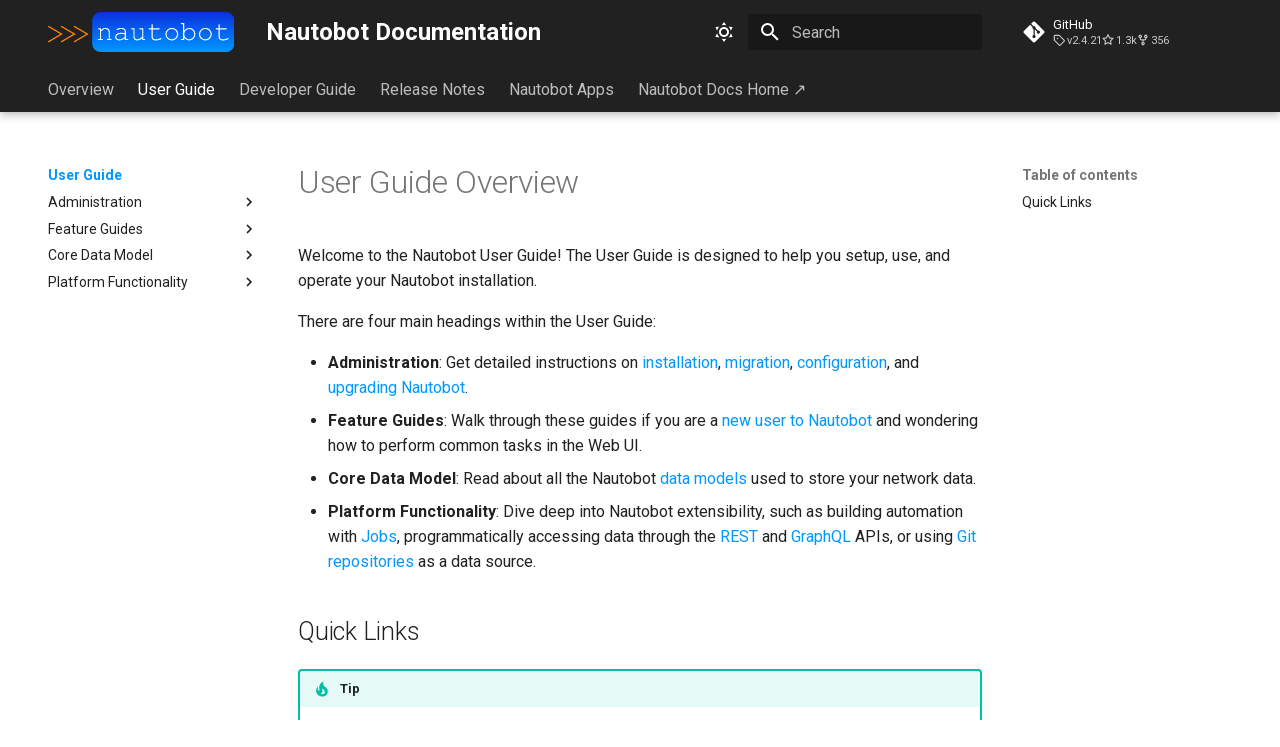

--- FILE ---
content_type: text/html; charset=utf-8
request_url: https://docs.nautobot.com/projects/core/en/stable/user-guide/
body_size: 18394
content:
<!DOCTYPE html><html lang="en" class="no-js"><head>
    
      <meta charset="utf-8">
      <meta name="viewport" content="width=device-width,initial-scale=1">
      
      
      
        <link rel="canonical" href="https://docs.nautobot.com/projects/core/en/stable/user-guide/">
      
      
        <link rel="prev" href="../overview/application_stack/">
      
      
        <link rel="next" href="administration/installation/">
      
      
      <link rel="icon" href="../assets/favicon.ico">
      <meta name="generator" content="mkdocs-1.6.1, mkdocs-material-9.6.22">
    
    
      
        <title>User Guide - Nautobot Documentation</title>
      
    
    
      <link rel="stylesheet" href="../assets/stylesheets/main.84d31ad4.min.css">
      
        
        <link rel="stylesheet" href="../assets/stylesheets/palette.06af60db.min.css">
      
      
  
  
    
      
      
    
  
  
  <style>:root{--md-admonition-icon--example:url('data:image/svg+xml;charset=utf-8,%3Csvg%20xmlns%3D%22http%3A//www.w3.org/2000/svg%22%20viewBox%3D%220%200%20448%20512%22%3E%3C%21--%21%20Font%20Awesome%20Free%207.1.0%20by%20%40fontawesome%20-%20https%3A//fontawesome.com%20License%20-%20https%3A//fontawesome.com/license/free%20%28Icons%3A%20CC%20BY%204.0%2C%20Fonts%3A%20SIL%20OFL%201.1%2C%20Code%3A%20MIT%20License%29%20Copyright%202025%20Fonticons%2C%20Inc.--%3E%3Cpath%20d%3D%22M288%200H128c-17.7%200-32%2014.3-32%2032s14.3%2032%2032%2032v151.5L7.5%20426.3C2.6%20435%200%20444.7%200%20454.7%200%20486.4%2025.6%20512%2057.3%20512h333.4c31.6%200%2057.3-25.6%2057.3-57.3%200-10-2.6-19.8-7.5-28.4L320%20215.5V64c17.7%200%2032-14.3%2032-32S337.7%200%20320%200zm-96%20215.5V64h64v151.5c0%2011.1%202.9%2022.1%208.4%2031.8L306%20320H142l41.6-72.7c5.5-9.7%208.4-20.6%208.4-31.8%22/%3E%3C/svg%3E');}</style>



    
    
      
    
    
      
        
        
        <link rel="preconnect" href="https://fonts.gstatic.com" crossorigin>
        <link rel="stylesheet" href="https://fonts.googleapis.com/css?family=Roboto:300,300i,400,400i,700,700i%7CRoboto+Mono:400,400i,700,700i&amp;display=fallback">
        <style>:root{--md-text-font:"Roboto";--md-code-font:"Roboto Mono"}</style>
      
    
    
      <link rel="stylesheet" href="../assets/_mkdocstrings.css">
    
      <link rel="stylesheet" href="../assets/extra.css">
    
    <script>__md_scope=new URL("..",location),__md_hash=e=>[...e].reduce(((e,_)=>(e<<5)-e+_.charCodeAt(0)),0),__md_get=(e,_=localStorage,t=__md_scope)=>JSON.parse(_.getItem(t.pathname+"."+e)),__md_set=(e,_,t=localStorage,a=__md_scope)=>{try{t.setItem(a.pathname+"."+e,JSON.stringify(_))}catch(e){}}</script>
    
    <!-- Google Tag Manager -->
    <script>(function (w, d, s, l, i) {
            w[l] = w[l] || []; w[l].push({
                'gtm.start':
                    new Date().getTime(), event: 'gtm.js'
            }); var f = d.getElementsByTagName(s)[0],
                j = d.createElement(s), dl = l != 'dataLayer' ? '&l=' + l : ''; j.async = true; j.src =
                    'https://www.googletagmanager.com/gtm.js?id=' + i + dl; f.parentNode.insertBefore(j, f);
        })(window, document, 'script', 'dataLayer', 'GTM-K44D86GP');</script>
    <!-- End Google Tag Manager -->


      

    

    
    
  <link href="../assets/stylesheets/glightbox.min.css" rel="stylesheet"><script src="../assets/javascripts/glightbox.min.js"></script><style id="glightbox-style">
            html.glightbox-open { overflow: initial; height: 100%; }
            .gslide-title { margin-top: 0px; user-select: text; }
            .gslide-desc { color: #666; user-select: text; }
            .gslide-image img { background: white; }
            .gscrollbar-fixer { padding-right: 15px; }
            .gdesc-inner { font-size: 0.75rem; }
            body[data-md-color-scheme="slate"] .gdesc-inner { background: var(--md-default-bg-color); }
            body[data-md-color-scheme="slate"] .gslide-title { color: var(--md-default-fg-color); }
            body[data-md-color-scheme="slate"] .gslide-desc { color: var(--md-default-fg-color); }
        </style><script async type="text/javascript" src="/_/static/javascript/readthedocs-addons.js"></script><meta name="readthedocs-project-slug" content="network-to-code-nautobot" /><meta name="readthedocs-version-slug" content="stable" /><meta name="readthedocs-resolver-filename" content="/user-guide/" /><meta name="readthedocs-http-status" content="200" /></head>
  
  
    
    
      
    
    
    
    
    <body dir="ltr" data-md-color-scheme="default" data-md-color-primary="black" data-md-color-accent="indigo">
  
    
    <input class="md-toggle" data-md-toggle="drawer" type="checkbox" id="__drawer" autocomplete="off">
    <input class="md-toggle" data-md-toggle="search" type="checkbox" id="__search" autocomplete="off">
    <label class="md-overlay" for="__drawer"></label>
    <div data-md-component="skip">
      
        
        <a href="#user-guide-overview" class="md-skip">
          Skip to content
        </a>
      
    </div>
    <div data-md-component="announce">
      
    </div>
    
    
    <!-- Google Tag Manager (noscript) -->
    <noscript><iframe src="https://www.googletagmanager.com/ns.html?id=GTM-K44D86GP" height="0" width="0" style="display:none;visibility:hidden"></iframe></noscript>
    <!-- End Google Tag Manager (noscript) -->


      

  

<header class="md-header md-header--shadow md-header--lifted" data-md-component="header">
  <nav class="md-header__inner md-grid" aria-label="Header">
    <a href=".." title="Nautobot Documentation" class="md-header__button md-logo" aria-label="Nautobot Documentation" data-md-component="logo">
      
  <img src="../assets/nautobot_logo.svg" alt="logo">

    </a>
    <label class="md-header__button md-icon" for="__drawer">
      
      <svg xmlns="http://www.w3.org/2000/svg" viewBox="0 0 24 24"><path d="M3 6h18v2H3zm0 5h18v2H3zm0 5h18v2H3z"></path></svg>
    </label>
    <div class="md-header__title" data-md-component="header-title">
      <div class="md-header__ellipsis">
        <div class="md-header__topic">
          <span class="md-ellipsis">
            Nautobot Documentation
          </span>
        </div>
        <div class="md-header__topic" data-md-component="header-topic">
          <span class="md-ellipsis">
            
              User Guide
            
          </span>
        </div>
      </div>
    </div>
    
      
        <form class="md-header__option" data-md-component="palette">
  
    
    
    
    <input class="md-option" data-md-color-media="(prefers-color-scheme: light)" data-md-color-scheme="default" data-md-color-primary="black" data-md-color-accent="indigo" aria-label="Switch to dark mode" type="radio" name="__palette" id="__palette_0">
    
      <label class="md-header__button md-icon" title="Switch to dark mode" for="__palette_1" hidden>
        <svg xmlns="http://www.w3.org/2000/svg" viewBox="0 0 24 24"><path d="M12 7a5 5 0 0 1 5 5 5 5 0 0 1-5 5 5 5 0 0 1-5-5 5 5 0 0 1 5-5m0 2a3 3 0 0 0-3 3 3 3 0 0 0 3 3 3 3 0 0 0 3-3 3 3 0 0 0-3-3m0-7 2.39 3.42C13.65 5.15 12.84 5 12 5s-1.65.15-2.39.42zM3.34 7l4.16-.35A7.2 7.2 0 0 0 5.94 8.5c-.44.74-.69 1.5-.83 2.29zm.02 10 1.76-3.77a7.131 7.131 0 0 0 2.38 4.14zM20.65 7l-1.77 3.79a7.02 7.02 0 0 0-2.38-4.15zm-.01 10-4.14.36c.59-.51 1.12-1.14 1.54-1.86.42-.73.69-1.5.83-2.29zM12 22l-2.41-3.44c.74.27 1.55.44 2.41.44.82 0 1.63-.17 2.37-.44z"></path></svg>
      </label>
    
  
    
    
    
    <input class="md-option" data-md-color-media="(prefers-color-scheme: dark)" data-md-color-scheme="slate" data-md-color-primary="black" data-md-color-accent="indigo" aria-label="Switch to light mode" type="radio" name="__palette" id="__palette_1">
    
      <label class="md-header__button md-icon" title="Switch to light mode" for="__palette_0" hidden>
        <svg xmlns="http://www.w3.org/2000/svg" viewBox="0 0 24 24"><path d="m17.75 4.09-2.53 1.94.91 3.06-2.63-1.81-2.63 1.81.91-3.06-2.53-1.94L12.44 4l1.06-3 1.06 3zm3.5 6.91-1.64 1.25.59 1.98-1.7-1.17-1.7 1.17.59-1.98L15.75 11l2.06-.05L18.5 9l.69 1.95zm-2.28 4.95c.83-.08 1.72 1.1 1.19 1.85-.32.45-.66.87-1.08 1.27C15.17 23 8.84 23 4.94 19.07c-3.91-3.9-3.91-10.24 0-14.14.4-.4.82-.76 1.27-1.08.75-.53 1.93.36 1.85 1.19-.27 2.86.69 5.83 2.89 8.02a9.96 9.96 0 0 0 8.02 2.89m-1.64 2.02a12.08 12.08 0 0 1-7.8-3.47c-2.17-2.19-3.33-5-3.49-7.82-2.81 3.14-2.7 7.96.31 10.98 3.02 3.01 7.84 3.12 10.98.31"></path></svg>
      </label>
    
  
</form>
      
    
    
      <script>var palette=__md_get("__palette");if(palette&&palette.color){if("(prefers-color-scheme)"===palette.color.media){var media=matchMedia("(prefers-color-scheme: light)"),input=document.querySelector(media.matches?"[data-md-color-media='(prefers-color-scheme: light)']":"[data-md-color-media='(prefers-color-scheme: dark)']");palette.color.media=input.getAttribute("data-md-color-media"),palette.color.scheme=input.getAttribute("data-md-color-scheme"),palette.color.primary=input.getAttribute("data-md-color-primary"),palette.color.accent=input.getAttribute("data-md-color-accent")}for(var[key,value]of Object.entries(palette.color))document.body.setAttribute("data-md-color-"+key,value)}</script>
    
    
    
      
      
        <label class="md-header__button md-icon" for="__search">
          
          <svg xmlns="http://www.w3.org/2000/svg" viewBox="0 0 24 24"><path d="M9.5 3A6.5 6.5 0 0 1 16 9.5c0 1.61-.59 3.09-1.56 4.23l.27.27h.79l5 5-1.5 1.5-5-5v-.79l-.27-.27A6.52 6.52 0 0 1 9.5 16 6.5 6.5 0 0 1 3 9.5 6.5 6.5 0 0 1 9.5 3m0 2C7 5 5 7 5 9.5S7 14 9.5 14 14 12 14 9.5 12 5 9.5 5"></path></svg>
        </label>
        <div class="md-search" data-md-component="search" role="dialog">
  <label class="md-search__overlay" for="__search"></label>
  <div class="md-search__inner" role="search">
    <form class="md-search__form" name="search">
      <input type="text" class="md-search__input" name="query" aria-label="Search" placeholder="Search" autocapitalize="off" autocorrect="off" autocomplete="off" spellcheck="false" data-md-component="search-query" required>
      <label class="md-search__icon md-icon" for="__search">
        
        <svg xmlns="http://www.w3.org/2000/svg" viewBox="0 0 24 24"><path d="M9.5 3A6.5 6.5 0 0 1 16 9.5c0 1.61-.59 3.09-1.56 4.23l.27.27h.79l5 5-1.5 1.5-5-5v-.79l-.27-.27A6.52 6.52 0 0 1 9.5 16 6.5 6.5 0 0 1 3 9.5 6.5 6.5 0 0 1 9.5 3m0 2C7 5 5 7 5 9.5S7 14 9.5 14 14 12 14 9.5 12 5 9.5 5"></path></svg>
        
        <svg xmlns="http://www.w3.org/2000/svg" viewBox="0 0 24 24"><path d="M20 11v2H8l5.5 5.5-1.42 1.42L4.16 12l7.92-7.92L13.5 5.5 8 11z"></path></svg>
      </label>
      <nav class="md-search__options" aria-label="Search">
        
          <a href="javascript:void(0)" class="md-search__icon md-icon" title="Share" aria-label="Share" data-clipboard data-clipboard-text="" data-md-component="search-share" tabindex="-1">
            
            <svg xmlns="http://www.w3.org/2000/svg" viewBox="0 0 24 24"><path d="M18 16.08c-.76 0-1.44.3-1.96.77L8.91 12.7c.05-.23.09-.46.09-.7s-.04-.47-.09-.7l7.05-4.11c.54.5 1.25.81 2.04.81a3 3 0 0 0 3-3 3 3 0 0 0-3-3 3 3 0 0 0-3 3c0 .24.04.47.09.7L8.04 9.81C7.5 9.31 6.79 9 6 9a3 3 0 0 0-3 3 3 3 0 0 0 3 3c.79 0 1.5-.31 2.04-.81l7.12 4.15c-.05.21-.08.43-.08.66 0 1.61 1.31 2.91 2.92 2.91s2.92-1.3 2.92-2.91A2.92 2.92 0 0 0 18 16.08"></path></svg>
          </a>
        
        <button type="reset" class="md-search__icon md-icon" title="Clear" aria-label="Clear" tabindex="-1">
          
          <svg xmlns="http://www.w3.org/2000/svg" viewBox="0 0 24 24"><path d="M19 6.41 17.59 5 12 10.59 6.41 5 5 6.41 10.59 12 5 17.59 6.41 19 12 13.41 17.59 19 19 17.59 13.41 12z"></path></svg>
        </button>
      </nav>
      
        <div class="md-search__suggest" data-md-component="search-suggest"></div>
      
    </form>
    <div class="md-search__output">
      <div class="md-search__scrollwrap" tabindex="0" data-md-scrollfix>
        <div class="md-search-result" data-md-component="search-result">
          <div class="md-search-result__meta">
            Initializing search
          </div>
          <ol class="md-search-result__list" role="presentation"></ol>
        </div>
      </div>
    </div>
  </div>
</div>
      
    
    
      <div class="md-header__source">
        <a href="https://github.com/nautobot/nautobot" title="Go to repository" class="md-source" data-md-component="source">
  <div class="md-source__icon md-icon">
    
    <svg xmlns="http://www.w3.org/2000/svg" viewBox="0 0 448 512"><!--! Font Awesome Free 7.1.0 by @fontawesome - https://fontawesome.com License - https://fontawesome.com/license/free (Icons: CC BY 4.0, Fonts: SIL OFL 1.1, Code: MIT License) Copyright 2025 Fonticons, Inc.--><path d="M439.6 236.1 244 40.5c-5.4-5.5-12.8-8.5-20.4-8.5s-15 3-20.4 8.4L162.5 81l51.5 51.5c27.1-9.1 52.7 16.8 43.4 43.7l49.7 49.7c34.2-11.8 61.2 31 35.5 56.7-26.5 26.5-70.2-2.9-56-37.3L240.3 199v121.9c25.3 12.5 22.3 41.8 9.1 55-6.4 6.4-15.2 10.1-24.3 10.1s-17.8-3.6-24.3-10.1c-17.6-17.6-11.1-46.9 11.2-56v-123c-20.8-8.5-24.6-30.7-18.6-45L142.6 101 8.5 235.1C3 240.6 0 247.9 0 255.5s3 15 8.5 20.4l195.6 195.7c5.4 5.4 12.7 8.4 20.4 8.4s15-3 20.4-8.4l194.7-194.7c5.4-5.4 8.4-12.8 8.4-20.4s-3-15-8.4-20.4"></path></svg>
  </div>
  <div class="md-source__repository">
    GitHub
  </div>
</a>
      </div>
    
  </nav>
  
    
      
<nav class="md-tabs" aria-label="Tabs" data-md-component="tabs">
  <div class="md-grid">
    <ul class="md-tabs__list">
      
        
  
  
  
  
    
    
      <li class="md-tabs__item">
        <a href=".." class="md-tabs__link">
          
  
  
  Overview

        </a>
      </li>
    
  

      
        
  
  
  
    
  
  
    <li class="md-tabs__item md-tabs__item--active">
      <a href="./" class="md-tabs__link">
        
  
  
    
  
  User Guide

      </a>
    </li>
  

      
        
  
  
  
  
    <li class="md-tabs__item">
      <a href="../development/" class="md-tabs__link">
        
  
  
    
  
  Developer Guide

      </a>
    </li>
  

      
        
  
  
  
  
    <li class="md-tabs__item">
      <a href="../release-notes/" class="md-tabs__link">
        
  
  
    
  
  Release Notes

      </a>
    </li>
  

      
        
  
  
  
  
    <li class="md-tabs__item">
      <a href="../apps/" class="md-tabs__link">
        
  
  
    
  
  Nautobot Apps

      </a>
    </li>
  

      
        
  
  
  
  
    <li class="md-tabs__item">
      <a href="https://docs.nautobot.com/" class="md-tabs__link">
        
  
  
    
  
  Nautobot Docs Home ↗︎

      </a>
    </li>
  

      
    </ul>
  </div>
</nav>
    
  
</header>
    

    <div class="md-container" data-md-component="container">
      
      
        
      
      <main class="md-main" data-md-component="main">
        <div class="md-main__inner md-grid">
          
            
              
              <div class="md-sidebar md-sidebar--primary" data-md-component="sidebar" data-md-type="navigation">
                <div class="md-sidebar__scrollwrap">
                  <div class="md-sidebar__inner">
                    


  


<nav class="md-nav md-nav--primary md-nav--lifted" aria-label="Navigation" data-md-level="0">
  <label class="md-nav__title" for="__drawer">
    <a href=".." title="Nautobot Documentation" class="md-nav__button md-logo" aria-label="Nautobot Documentation" data-md-component="logo">
      
  <img src="../assets/nautobot_logo.svg" alt="logo">

    </a>
    Nautobot Documentation
  </label>
  
    <div class="md-nav__source">
      <a href="https://github.com/nautobot/nautobot" title="Go to repository" class="md-source" data-md-component="source">
  <div class="md-source__icon md-icon">
    
    <svg xmlns="http://www.w3.org/2000/svg" viewBox="0 0 448 512"><!--! Font Awesome Free 7.1.0 by @fontawesome - https://fontawesome.com License - https://fontawesome.com/license/free (Icons: CC BY 4.0, Fonts: SIL OFL 1.1, Code: MIT License) Copyright 2025 Fonticons, Inc.--><path d="M439.6 236.1 244 40.5c-5.4-5.5-12.8-8.5-20.4-8.5s-15 3-20.4 8.4L162.5 81l51.5 51.5c27.1-9.1 52.7 16.8 43.4 43.7l49.7 49.7c34.2-11.8 61.2 31 35.5 56.7-26.5 26.5-70.2-2.9-56-37.3L240.3 199v121.9c25.3 12.5 22.3 41.8 9.1 55-6.4 6.4-15.2 10.1-24.3 10.1s-17.8-3.6-24.3-10.1c-17.6-17.6-11.1-46.9 11.2-56v-123c-20.8-8.5-24.6-30.7-18.6-45L142.6 101 8.5 235.1C3 240.6 0 247.9 0 255.5s3 15 8.5 20.4l195.6 195.7c5.4 5.4 12.7 8.4 20.4 8.4s15-3 20.4-8.4l194.7-194.7c5.4-5.4 8.4-12.8 8.4-20.4s-3-15-8.4-20.4"></path></svg>
  </div>
  <div class="md-source__repository">
    GitHub
  </div>
</a>
    </div>
  
  <ul class="md-nav__list" data-md-scrollfix>
    
      
      
  
  
  
  
    
    
    
    
      
      
    
    
    <li class="md-nav__item md-nav__item--nested">
      
        
        
        <input class="md-nav__toggle md-toggle " type="checkbox" id="__nav_1">
        
          
          <label class="md-nav__link" for="__nav_1" id="__nav_1_label" tabindex="0">
            
  
  
  <span class="md-ellipsis">
    Overview
    
  </span>
  

            <span class="md-nav__icon md-icon"></span>
          </label>
        
        <nav class="md-nav" data-md-level="1" aria-labelledby="__nav_1_label" aria-expanded="false">
          <label class="md-nav__title" for="__nav_1">
            <span class="md-nav__icon md-icon"></span>
            Overview
          </label>
          <ul class="md-nav__list" data-md-scrollfix>
            
              
                
  
  
  
  
    <li class="md-nav__item">
      <a href=".." class="md-nav__link">
        
  
  
  <span class="md-ellipsis">
    Nautobot
    
  </span>
  

      </a>
    </li>
  

              
            
              
                
  
  
  
  
    <li class="md-nav__item">
      <a href="../overview/design_philosophy/" class="md-nav__link">
        
  
  
  <span class="md-ellipsis">
    Design Philosophy
    
  </span>
  

      </a>
    </li>
  

              
            
              
                
  
  
  
  
    <li class="md-nav__item">
      <a href="../overview/application_stack/" class="md-nav__link">
        
  
  
  <span class="md-ellipsis">
    Application Stack
    
  </span>
  

      </a>
    </li>
  

              
            
          </ul>
        </nav>
      
    </li>
  

    
      
      
  
  
    
  
  
  
    
    
    
    
      
        
        
      
      
    
    
    <li class="md-nav__item md-nav__item--active md-nav__item--section md-nav__item--nested">
      
        
        
        <input class="md-nav__toggle md-toggle " type="checkbox" id="__nav_2" checked>
        
          
          <div class="md-nav__link md-nav__container">
            <a href="./" class="md-nav__link md-nav__link--active">
              
  
  
  <span class="md-ellipsis">
    User Guide
    
  </span>
  

            </a>
            
              
              <label class="md-nav__link md-nav__link--active" for="__nav_2" id="__nav_2_label" tabindex="">
                <span class="md-nav__icon md-icon"></span>
              </label>
            
          </div>
        
        <nav class="md-nav" data-md-level="1" aria-labelledby="__nav_2_label" aria-expanded="true">
          <label class="md-nav__title" for="__nav_2">
            <span class="md-nav__icon md-icon"></span>
            User Guide
          </label>
          <ul class="md-nav__list" data-md-scrollfix>
            
              
                
  
  
  
  
    
    
    
    
      
      
    
    
    <li class="md-nav__item md-nav__item--nested">
      
        
        
        <input class="md-nav__toggle md-toggle " type="checkbox" id="__nav_2_1">
        
          
          <label class="md-nav__link" for="__nav_2_1" id="__nav_2_1_label" tabindex="0">
            
  
  
  <span class="md-ellipsis">
    Administration
    
  </span>
  

            <span class="md-nav__icon md-icon"></span>
          </label>
        
        <nav class="md-nav" data-md-level="2" aria-labelledby="__nav_2_1_label" aria-expanded="false">
          <label class="md-nav__title" for="__nav_2_1">
            <span class="md-nav__icon md-icon"></span>
            Administration
          </label>
          <ul class="md-nav__list" data-md-scrollfix>
            
              
                
  
  
  
  
    
    
    
    
      
      
    
    
    <li class="md-nav__item md-nav__item--nested">
      
        
        
        <input class="md-nav__toggle md-toggle " type="checkbox" id="__nav_2_1_1">
        
          
          <label class="md-nav__link" for="__nav_2_1_1" id="__nav_2_1_1_label" tabindex="0">
            
  
  
  <span class="md-ellipsis">
    Installation
    
  </span>
  

            <span class="md-nav__icon md-icon"></span>
          </label>
        
        <nav class="md-nav" data-md-level="3" aria-labelledby="__nav_2_1_1_label" aria-expanded="false">
          <label class="md-nav__title" for="__nav_2_1_1">
            <span class="md-nav__icon md-icon"></span>
            Installation
          </label>
          <ul class="md-nav__list" data-md-scrollfix>
            
              
                
  
  
  
  
    <li class="md-nav__item">
      <a href="administration/installation/" class="md-nav__link">
        
  
  
  <span class="md-ellipsis">
    Getting Started
    
  </span>
  

      </a>
    </li>
  

              
            
              
                
  
  
  
  
    <li class="md-nav__item">
      <a href="administration/installation/install_system/" class="md-nav__link">
        
  
  
  <span class="md-ellipsis">
    Installing System Dependencies
    
  </span>
  

      </a>
    </li>
  

              
            
              
                
  
  
  
  
    <li class="md-nav__item">
      <a href="administration/installation/nautobot/" class="md-nav__link">
        
  
  
  <span class="md-ellipsis">
    Installing Nautobot
    
  </span>
  

      </a>
    </li>
  

              
            
              
                
  
  
  
  
    <li class="md-nav__item">
      <a href="administration/installation/services/" class="md-nav__link">
        
  
  
  <span class="md-ellipsis">
    Deploying Nautobot Services
    
  </span>
  

      </a>
    </li>
  

              
            
              
                
  
  
  
  
    <li class="md-nav__item">
      <a href="administration/installation/http-server/" class="md-nav__link">
        
  
  
  <span class="md-ellipsis">
    Configuring an HTTP Server
    
  </span>
  

      </a>
    </li>
  

              
            
              
                
  
  
  
  
    <li class="md-nav__item">
      <a href="administration/installation/app-install/" class="md-nav__link">
        
  
  
  <span class="md-ellipsis">
    Installing and Using Apps
    
  </span>
  

      </a>
    </li>
  

              
            
              
                
  
  
  
  
    <li class="md-nav__item">
      <a href="administration/installation/external-authentication/" class="md-nav__link">
        
  
  
  <span class="md-ellipsis">
    External Authentication (Optional)
    
  </span>
  

      </a>
    </li>
  

              
            
          </ul>
        </nav>
      
    </li>
  

              
            
              
                
  
  
  
  
    
    
    
    
      
      
    
    
    <li class="md-nav__item md-nav__item--nested">
      
        
        
        <input class="md-nav__toggle md-toggle " type="checkbox" id="__nav_2_1_2">
        
          
          <label class="md-nav__link" for="__nav_2_1_2" id="__nav_2_1_2_label" tabindex="0">
            
  
  
  <span class="md-ellipsis">
    Upgrading
    
  </span>
  

            <span class="md-nav__icon md-icon"></span>
          </label>
        
        <nav class="md-nav" data-md-level="3" aria-labelledby="__nav_2_1_2_label" aria-expanded="false">
          <label class="md-nav__title" for="__nav_2_1_2">
            <span class="md-nav__icon md-icon"></span>
            Upgrading
          </label>
          <ul class="md-nav__list" data-md-scrollfix>
            
              
                
  
  
  
  
    <li class="md-nav__item">
      <a href="administration/upgrading/database-backup/" class="md-nav__link">
        
  
  
  <span class="md-ellipsis">
    Database Backup
    
  </span>
  

      </a>
    </li>
  

              
            
              
                
  
  
  
  
    <li class="md-nav__item">
      <a href="administration/upgrading/upgrading/" class="md-nav__link">
        
  
  
  <span class="md-ellipsis">
    Upgrading Nautobot
    
  </span>
  

      </a>
    </li>
  

              
            
              
                
  
  
  
  
    
    
    
    
      
      
    
    
    <li class="md-nav__item md-nav__item--nested">
      
        
        
        <input class="md-nav__toggle md-toggle " type="checkbox" id="__nav_2_1_2_3">
        
          
          <div class="md-nav__link md-nav__container">
            <a href="administration/upgrading/from-v1/upgrading-from-nautobot-v1/" class="md-nav__link ">
              
  
  
  <span class="md-ellipsis">
    Upgrading Nautobot from v1.X to v2.0
    
  </span>
  

            </a>
            
              
              <label class="md-nav__link " for="__nav_2_1_2_3" id="__nav_2_1_2_3_label" tabindex="0">
                <span class="md-nav__icon md-icon"></span>
              </label>
            
          </div>
        
        <nav class="md-nav" data-md-level="4" aria-labelledby="__nav_2_1_2_3_label" aria-expanded="false">
          <label class="md-nav__title" for="__nav_2_1_2_3">
            <span class="md-nav__icon md-icon"></span>
            Upgrading Nautobot from v1.X to v2.0
          </label>
          <ul class="md-nav__list" data-md-scrollfix>
            
              
                
  
  
  
  
    <li class="md-nav__item">
      <a href="administration/upgrading/from-v1/region-and-site-data-migration-guide/" class="md-nav__link">
        
  
  
  <span class="md-ellipsis">
    Migrating from Region and Site to Location
    
  </span>
  

      </a>
    </li>
  

              
            
              
                
  
  
  
  
    
    
    
    
      
      
    
    
    <li class="md-nav__item md-nav__item--nested">
      
        
        
        <input class="md-nav__toggle md-toggle " type="checkbox" id="__nav_2_1_2_3_2">
        
          
          <div class="md-nav__link md-nav__container">
            <a href="administration/upgrading/from-v1/ipam/" class="md-nav__link ">
              
  
  
  <span class="md-ellipsis">
    IPAM Migration Guide
    
  </span>
  

            </a>
            
              
              <label class="md-nav__link " for="__nav_2_1_2_3_2" id="__nav_2_1_2_3_2_label" tabindex="0">
                <span class="md-nav__icon md-icon"></span>
              </label>
            
          </div>
        
        <nav class="md-nav" data-md-level="5" aria-labelledby="__nav_2_1_2_3_2_label" aria-expanded="false">
          <label class="md-nav__title" for="__nav_2_1_2_3_2">
            <span class="md-nav__icon md-icon"></span>
            IPAM Migration Guide
          </label>
          <ul class="md-nav__list" data-md-scrollfix>
            
              
                
  
  
  
  
    <li class="md-nav__item">
      <a href="administration/upgrading/from-v1/ipam/whats-changed/" class="md-nav__link">
        
  
  
  <span class="md-ellipsis">
    What's Changed
    
  </span>
  

      </a>
    </li>
  

              
            
              
                
  
  
  
  
    <li class="md-nav__item">
      <a href="administration/upgrading/from-v1/ipam/before-you-upgrade/" class="md-nav__link">
        
  
  
  <span class="md-ellipsis">
    Before you Upgrade
    
  </span>
  

      </a>
    </li>
  

              
            
              
                
  
  
  
  
    <li class="md-nav__item">
      <a href="administration/upgrading/from-v1/ipam/after-you-upgrade/" class="md-nav__link">
        
  
  
  <span class="md-ellipsis">
    After you Upgrade
    
  </span>
  

      </a>
    </li>
  

              
            
              
                
  
  
  
  
    <li class="md-nav__item">
      <a href="administration/upgrading/from-v1/ipam/for-developers/" class="md-nav__link">
        
  
  
  <span class="md-ellipsis">
    For Developers
    
  </span>
  

      </a>
    </li>
  

              
            
          </ul>
        </nav>
      
    </li>
  

              
            
          </ul>
        </nav>
      
    </li>
  

              
            
          </ul>
        </nav>
      
    </li>
  

              
            
              
                
  
  
  
  
    
    
    
    
      
      
    
    
    <li class="md-nav__item md-nav__item--nested">
      
        
        
        <input class="md-nav__toggle md-toggle " type="checkbox" id="__nav_2_1_3">
        
          
          <label class="md-nav__link" for="__nav_2_1_3" id="__nav_2_1_3_label" tabindex="0">
            
  
  
  <span class="md-ellipsis">
    Migration
    
  </span>
  

            <span class="md-nav__icon md-icon"></span>
          </label>
        
        <nav class="md-nav" data-md-level="3" aria-labelledby="__nav_2_1_3_label" aria-expanded="false">
          <label class="md-nav__title" for="__nav_2_1_3">
            <span class="md-nav__icon md-icon"></span>
            Migration
          </label>
          <ul class="md-nav__list" data-md-scrollfix>
            
              
                
  
  
  
  
    <li class="md-nav__item">
      <a href="administration/migration/migrating-from-netbox/" class="md-nav__link">
        
  
  
  <span class="md-ellipsis">
    Migrating from NetBox
    
  </span>
  

      </a>
    </li>
  

              
            
              
                
  
  
  
  
    <li class="md-nav__item">
      <a href="administration/migration/migrating-from-postgresql/" class="md-nav__link">
        
  
  
  <span class="md-ellipsis">
    Migrating from PostgreSQL to MySQL
    
  </span>
  

      </a>
    </li>
  

              
            
          </ul>
        </nav>
      
    </li>
  

              
            
              
                
  
  
  
  
    
    
    
    
      
      
    
    
    <li class="md-nav__item md-nav__item--nested">
      
        
        
        <input class="md-nav__toggle md-toggle " type="checkbox" id="__nav_2_1_4">
        
          
          <div class="md-nav__link md-nav__container">
            <a href="administration/configuration/" class="md-nav__link ">
              
  
  
  <span class="md-ellipsis">
    Configuration
    
  </span>
  

            </a>
            
              
              <label class="md-nav__link " for="__nav_2_1_4" id="__nav_2_1_4_label" tabindex="0">
                <span class="md-nav__icon md-icon"></span>
              </label>
            
          </div>
        
        <nav class="md-nav" data-md-level="3" aria-labelledby="__nav_2_1_4_label" aria-expanded="false">
          <label class="md-nav__title" for="__nav_2_1_4">
            <span class="md-nav__icon md-icon"></span>
            Configuration
          </label>
          <ul class="md-nav__list" data-md-scrollfix>
            
              
                
  
  
  
  
    <li class="md-nav__item">
      <a href="administration/configuration/settings/" class="md-nav__link">
        
  
  
  <span class="md-ellipsis">
    Settings
    
  </span>
  

      </a>
    </li>
  

              
            
              
                
  
  
  
  
    <li class="md-nav__item">
      <a href="administration/configuration/redis/" class="md-nav__link">
        
  
  
  <span class="md-ellipsis">
    Redis
    
  </span>
  

      </a>
    </li>
  

              
            
              
                
  
  
  
  
    <li class="md-nav__item">
      <a href="administration/configuration/time-zones/" class="md-nav__link">
        
  
  
  <span class="md-ellipsis">
    Time Zones
    
  </span>
  

      </a>
    </li>
  

              
            
              
                
  
  
  
  
    
    
    
    
      
      
    
    
    <li class="md-nav__item md-nav__item--nested">
      
        
        
        <input class="md-nav__toggle md-toggle " type="checkbox" id="__nav_2_1_4_4">
        
          
          <label class="md-nav__link" for="__nav_2_1_4_4" id="__nav_2_1_4_4_label" tabindex="0">
            
  
  
  <span class="md-ellipsis">
    External Authentication
    
  </span>
  

            <span class="md-nav__icon md-icon"></span>
          </label>
        
        <nav class="md-nav" data-md-level="4" aria-labelledby="__nav_2_1_4_4_label" aria-expanded="false">
          <label class="md-nav__title" for="__nav_2_1_4_4">
            <span class="md-nav__icon md-icon"></span>
            External Authentication
          </label>
          <ul class="md-nav__list" data-md-scrollfix>
            
              
                
  
  
  
  
    <li class="md-nav__item">
      <a href="administration/configuration/authentication/ldap/" class="md-nav__link">
        
  
  
  <span class="md-ellipsis">
    LDAP
    
  </span>
  

      </a>
    </li>
  

              
            
              
                
  
  
  
  
    <li class="md-nav__item">
      <a href="administration/configuration/authentication/sso/" class="md-nav__link">
        
  
  
  <span class="md-ellipsis">
    SSO
    
  </span>
  

      </a>
    </li>
  

              
            
              
                
  
  
  
  
    <li class="md-nav__item">
      <a href="administration/configuration/authentication/remote/" class="md-nav__link">
        
  
  
  <span class="md-ellipsis">
    Remote Header
    
  </span>
  

      </a>
    </li>
  

              
            
          </ul>
        </nav>
      
    </li>
  

              
            
          </ul>
        </nav>
      
    </li>
  

              
            
              
                
  
  
  
  
    
    
    
    
      
      
    
    
    <li class="md-nav__item md-nav__item--nested">
      
        
        
        <input class="md-nav__toggle md-toggle " type="checkbox" id="__nav_2_1_5">
        
          
          <label class="md-nav__link" for="__nav_2_1_5" id="__nav_2_1_5_label" tabindex="0">
            
  
  
  <span class="md-ellipsis">
    Tools
    
  </span>
  

            <span class="md-nav__icon md-icon"></span>
          </label>
        
        <nav class="md-nav" data-md-level="3" aria-labelledby="__nav_2_1_5_label" aria-expanded="false">
          <label class="md-nav__title" for="__nav_2_1_5">
            <span class="md-nav__icon md-icon"></span>
            Tools
          </label>
          <ul class="md-nav__list" data-md-scrollfix>
            
              
                
  
  
  
  
    <li class="md-nav__item">
      <a href="administration/tools/nautobot-server/" class="md-nav__link">
        
  
  
  <span class="md-ellipsis">
    Nautobot Server
    
  </span>
  

      </a>
    </li>
  

              
            
              
                
  
  
  
  
    <li class="md-nav__item">
      <a href="administration/tools/nautobot-shell/" class="md-nav__link">
        
  
  
  <span class="md-ellipsis">
    Nautobot Shell
    
  </span>
  

      </a>
    </li>
  

              
            
          </ul>
        </nav>
      
    </li>
  

              
            
              
                
  
  
  
  
    
    
    
    
      
      
    
    
    <li class="md-nav__item md-nav__item--nested">
      
        
        
        <input class="md-nav__toggle md-toggle " type="checkbox" id="__nav_2_1_6">
        
          
          <label class="md-nav__link" for="__nav_2_1_6" id="__nav_2_1_6_label" tabindex="0">
            
  
  
  <span class="md-ellipsis">
    Guides
    
  </span>
  

            <span class="md-nav__icon md-icon"></span>
          </label>
        
        <nav class="md-nav" data-md-level="3" aria-labelledby="__nav_2_1_6_label" aria-expanded="false">
          <label class="md-nav__title" for="__nav_2_1_6">
            <span class="md-nav__icon md-icon"></span>
            Guides
          </label>
          <ul class="md-nav__list" data-md-scrollfix>
            
              
                
  
  
  
  
    <li class="md-nav__item">
      <a href="administration/guides/docker/" class="md-nav__link">
        
  
  
  <span class="md-ellipsis">
    Nautobot Docker Images
    
  </span>
  

      </a>
    </li>
  

              
            
              
                
  
  
  
  
    <li class="md-nav__item">
      <a href="administration/guides/selinux-troubleshooting/" class="md-nav__link">
        
  
  
  <span class="md-ellipsis">
    SELinux Troubleshooting
    
  </span>
  

      </a>
    </li>
  

              
            
              
                
  
  
  
  
    <li class="md-nav__item">
      <a href="administration/guides/health-checks/" class="md-nav__link">
        
  
  
  <span class="md-ellipsis">
    Health Checks
    
  </span>
  

      </a>
    </li>
  

              
            
              
                
  
  
  
  
    <li class="md-nav__item">
      <a href="administration/guides/permissions/" class="md-nav__link">
        
  
  
  <span class="md-ellipsis">
    Permissions
    
  </span>
  

      </a>
    </li>
  

              
            
              
                
  
  
  
  
    <li class="md-nav__item">
      <a href="administration/guides/prometheus-metrics/" class="md-nav__link">
        
  
  
  <span class="md-ellipsis">
    Prometheus Metrics
    
  </span>
  

      </a>
    </li>
  

              
            
              
                
  
  
  
  
    <li class="md-nav__item">
      <a href="administration/guides/replicating-nautobot/" class="md-nav__link">
        
  
  
  <span class="md-ellipsis">
    Replicating Nautobot
    
  </span>
  

      </a>
    </li>
  

              
            
              
                
  
  
  
  
    <li class="md-nav__item">
      <a href="administration/guides/request-profiling/" class="md-nav__link">
        
  
  
  <span class="md-ellipsis">
    Request Profiling
    
  </span>
  

      </a>
    </li>
  

              
            
              
                
  
  
  
  
    <li class="md-nav__item">
      <a href="administration/guides/s3-django-storage/" class="md-nav__link">
        
  
  
  <span class="md-ellipsis">
    Django Storages with S3
    
  </span>
  

      </a>
    </li>
  

              
            
              
                
  
  
  
  
    <li class="md-nav__item">
      <a href="administration/guides/celery-queues/" class="md-nav__link">
        
  
  
  <span class="md-ellipsis">
    Task Queues
    
  </span>
  

      </a>
    </li>
  

              
            
          </ul>
        </nav>
      
    </li>
  

              
            
              
                
  
  
  
  
    
    
    
    
      
      
    
    
    <li class="md-nav__item md-nav__item--nested">
      
        
        
        <input class="md-nav__toggle md-toggle " type="checkbox" id="__nav_2_1_7">
        
          
          <div class="md-nav__link md-nav__container">
            <a href="administration/security/" class="md-nav__link ">
              
  
  
  <span class="md-ellipsis">
    Security
    
  </span>
  

            </a>
            
              
              <label class="md-nav__link " for="__nav_2_1_7" id="__nav_2_1_7_label" tabindex="0">
                <span class="md-nav__icon md-icon"></span>
              </label>
            
          </div>
        
        <nav class="md-nav" data-md-level="3" aria-labelledby="__nav_2_1_7_label" aria-expanded="false">
          <label class="md-nav__title" for="__nav_2_1_7">
            <span class="md-nav__icon md-icon"></span>
            Security
          </label>
          <ul class="md-nav__list" data-md-scrollfix>
            
              
                
  
  
  
  
    <li class="md-nav__item">
      <a href="administration/security/notices/" class="md-nav__link">
        
  
  
  <span class="md-ellipsis">
    Notices
    
  </span>
  

      </a>
    </li>
  

              
            
          </ul>
        </nav>
      
    </li>
  

              
            
          </ul>
        </nav>
      
    </li>
  

              
            
              
                
  
  
  
  
    
    
    
    
      
      
    
    
    <li class="md-nav__item md-nav__item--nested">
      
        
        
        <input class="md-nav__toggle md-toggle " type="checkbox" id="__nav_2_2">
        
          
          <label class="md-nav__link" for="__nav_2_2" id="__nav_2_2_label" tabindex="0">
            
  
  
  <span class="md-ellipsis">
    Feature Guides
    
  </span>
  

            <span class="md-nav__icon md-icon"></span>
          </label>
        
        <nav class="md-nav" data-md-level="2" aria-labelledby="__nav_2_2_label" aria-expanded="false">
          <label class="md-nav__title" for="__nav_2_2">
            <span class="md-nav__icon md-icon"></span>
            Feature Guides
          </label>
          <ul class="md-nav__list" data-md-scrollfix>
            
              
                
  
  
  
  
    
    
    
    
      
      
    
    
    <li class="md-nav__item md-nav__item--nested">
      
        
        
        <input class="md-nav__toggle md-toggle " type="checkbox" id="__nav_2_2_1">
        
          
          <div class="md-nav__link md-nav__container">
            <a href="feature-guides/getting-started/" class="md-nav__link ">
              
  
  
  <span class="md-ellipsis">
    Getting Started
    
  </span>
  

            </a>
            
              
              <label class="md-nav__link " for="__nav_2_2_1" id="__nav_2_2_1_label" tabindex="0">
                <span class="md-nav__icon md-icon"></span>
              </label>
            
          </div>
        
        <nav class="md-nav" data-md-level="3" aria-labelledby="__nav_2_2_1_label" aria-expanded="false">
          <label class="md-nav__title" for="__nav_2_2_1">
            <span class="md-nav__icon md-icon"></span>
            Getting Started
          </label>
          <ul class="md-nav__list" data-md-scrollfix>
            
              
                
  
  
  
  
    <li class="md-nav__item">
      <a href="feature-guides/getting-started/creating-devices/" class="md-nav__link">
        
  
  
  <span class="md-ellipsis">
    Devices
    
  </span>
  

      </a>
    </li>
  

              
            
              
                
  
  
  
  
    <li class="md-nav__item">
      <a href="feature-guides/getting-started/creating-location-types-and-locations/" class="md-nav__link">
        
  
  
  <span class="md-ellipsis">
    Location Types and Locations
    
  </span>
  

      </a>
    </li>
  

              
            
              
                
  
  
  
  
    <li class="md-nav__item">
      <a href="feature-guides/getting-started/platforms/" class="md-nav__link">
        
  
  
  <span class="md-ellipsis">
    Platforms
    
  </span>
  

      </a>
    </li>
  

              
            
              
                
  
  
  
  
    <li class="md-nav__item">
      <a href="feature-guides/getting-started/tenants/" class="md-nav__link">
        
  
  
  <span class="md-ellipsis">
    Tenants
    
  </span>
  

      </a>
    </li>
  

              
            
              
                
  
  
  
  
    <li class="md-nav__item">
      <a href="feature-guides/getting-started/interfaces/" class="md-nav__link">
        
  
  
  <span class="md-ellipsis">
    Interfaces
    
  </span>
  

      </a>
    </li>
  

              
            
              
                
  
  
  
  
    <li class="md-nav__item">
      <a href="feature-guides/getting-started/vlans-and-vlan-groups/" class="md-nav__link">
        
  
  
  <span class="md-ellipsis">
    VLANS and VLAN Groups
    
  </span>
  

      </a>
    </li>
  

              
            
              
                
  
  
  
  
    <li class="md-nav__item">
      <a href="feature-guides/getting-started/ipam/" class="md-nav__link">
        
  
  
  <span class="md-ellipsis">
    IP Address Management
    
  </span>
  

      </a>
    </li>
  

              
            
              
                
  
  
  
  
    <li class="md-nav__item">
      <a href="feature-guides/getting-started/search-bar/" class="md-nav__link">
        
  
  
  <span class="md-ellipsis">
    The Search Bar
    
  </span>
  

      </a>
    </li>
  

              
            
          </ul>
        </nav>
      
    </li>
  

              
            
              
                
  
  
  
  
    <li class="md-nav__item">
      <a href="feature-guides/contacts-and-teams/" class="md-nav__link">
        
  
  
  <span class="md-ellipsis">
    Contacts and Teams
    
  </span>
  

      </a>
    </li>
  

              
            
              
                
  
  
  
  
    <li class="md-nav__item">
      <a href="feature-guides/custom-fields/" class="md-nav__link">
        
  
  
  <span class="md-ellipsis">
    Custom Fields
    
  </span>
  

      </a>
    </li>
  

              
            
              
                
  
  
  
  
    <li class="md-nav__item">
      <a href="feature-guides/git-data-source/" class="md-nav__link">
        
  
  
  <span class="md-ellipsis">
    Git as a Data Source
    
  </span>
  

      </a>
    </li>
  

              
            
              
                
  
  
  
  
    <li class="md-nav__item">
      <a href="feature-guides/graphql/" class="md-nav__link">
        
  
  
  <span class="md-ellipsis">
    GraphQL
    
  </span>
  

      </a>
    </li>
  

              
            
              
                
  
  
  
  
    <li class="md-nav__item">
      <a href="feature-guides/ip-address-merge-tool/" class="md-nav__link">
        
  
  
  <span class="md-ellipsis">
    IP Address Merge Tool
    
  </span>
  

      </a>
    </li>
  

              
            
              
                
  
  
  
  
    <li class="md-nav__item">
      <a href="feature-guides/relationships/" class="md-nav__link">
        
  
  
  <span class="md-ellipsis">
    Relationships
    
  </span>
  

      </a>
    </li>
  

              
            
              
                
  
  
  
  
    <li class="md-nav__item">
      <a href="feature-guides/software-image-files-and-versions/" class="md-nav__link">
        
  
  
  <span class="md-ellipsis">
    Software Image Files and Versions
    
  </span>
  

      </a>
    </li>
  

              
            
              
                
  
  
  
  
    <li class="md-nav__item">
      <a href="feature-guides/wireless-networks-and-controllers/" class="md-nav__link">
        
  
  
  <span class="md-ellipsis">
    Wireless Networks and Controllers
    
  </span>
  

      </a>
    </li>
  

              
            
          </ul>
        </nav>
      
    </li>
  

              
            
              
                
  
  
  
  
    
    
    
    
      
      
    
    
    <li class="md-nav__item md-nav__item--nested">
      
        
        
        <input class="md-nav__toggle md-toggle " type="checkbox" id="__nav_2_3">
        
          
          <label class="md-nav__link" for="__nav_2_3" id="__nav_2_3_label" tabindex="0">
            
  
  
  <span class="md-ellipsis">
    Core Data Model
    
  </span>
  

            <span class="md-nav__icon md-icon"></span>
          </label>
        
        <nav class="md-nav" data-md-level="2" aria-labelledby="__nav_2_3_label" aria-expanded="false">
          <label class="md-nav__title" for="__nav_2_3">
            <span class="md-nav__icon md-icon"></span>
            Core Data Model
          </label>
          <ul class="md-nav__list" data-md-scrollfix>
            
              
                
  
  
  
  
    
    
    
    
      
      
    
    
    <li class="md-nav__item md-nav__item--nested">
      
        
        
        <input class="md-nav__toggle md-toggle " type="checkbox" id="__nav_2_3_1">
        
          
          <label class="md-nav__link" for="__nav_2_3_1" id="__nav_2_3_1_label" tabindex="0">
            
  
  
  <span class="md-ellipsis">
    Overview
    
  </span>
  

            <span class="md-nav__icon md-icon"></span>
          </label>
        
        <nav class="md-nav" data-md-level="3" aria-labelledby="__nav_2_3_1_label" aria-expanded="false">
          <label class="md-nav__title" for="__nav_2_3_1">
            <span class="md-nav__icon md-icon"></span>
            Overview
          </label>
          <ul class="md-nav__list" data-md-scrollfix>
            
              
                
  
  
  
  
    <li class="md-nav__item">
      <a href="core-data-model/overview/introduction/" class="md-nav__link">
        
  
  
  <span class="md-ellipsis">
    Introduction
    
  </span>
  

      </a>
    </li>
  

              
            
          </ul>
        </nav>
      
    </li>
  

              
            
              
                
  
  
  
  
    
    
    
    
      
      
    
    
    <li class="md-nav__item md-nav__item--nested">
      
        
        
        <input class="md-nav__toggle md-toggle " type="checkbox" id="__nav_2_3_2">
        
          
          <label class="md-nav__link" for="__nav_2_3_2" id="__nav_2_3_2_label" tabindex="0">
            
  
  
  <span class="md-ellipsis">
    Circuits
    
  </span>
  

            <span class="md-nav__icon md-icon"></span>
          </label>
        
        <nav class="md-nav" data-md-level="3" aria-labelledby="__nav_2_3_2_label" aria-expanded="false">
          <label class="md-nav__title" for="__nav_2_3_2">
            <span class="md-nav__icon md-icon"></span>
            Circuits
          </label>
          <ul class="md-nav__list" data-md-scrollfix>
            
              
                
  
  
  
  
    <li class="md-nav__item">
      <a href="core-data-model/circuits/circuit/" class="md-nav__link">
        
  
  
  <span class="md-ellipsis">
    Circuit
    
  </span>
  

      </a>
    </li>
  

              
            
              
                
  
  
  
  
    <li class="md-nav__item">
      <a href="core-data-model/circuits/circuittermination/" class="md-nav__link">
        
  
  
  <span class="md-ellipsis">
    Circuit Termination
    
  </span>
  

      </a>
    </li>
  

              
            
              
                
  
  
  
  
    <li class="md-nav__item">
      <a href="core-data-model/circuits/circuittype/" class="md-nav__link">
        
  
  
  <span class="md-ellipsis">
    Circuit Type
    
  </span>
  

      </a>
    </li>
  

              
            
              
                
  
  
  
  
    <li class="md-nav__item">
      <a href="core-data-model/circuits/provider/" class="md-nav__link">
        
  
  
  <span class="md-ellipsis">
    Circuit Provider
    
  </span>
  

      </a>
    </li>
  

              
            
              
                
  
  
  
  
    <li class="md-nav__item">
      <a href="core-data-model/circuits/providernetwork/" class="md-nav__link">
        
  
  
  <span class="md-ellipsis">
    Circuit Provider Network
    
  </span>
  

      </a>
    </li>
  

              
            
          </ul>
        </nav>
      
    </li>
  

              
            
              
                
  
  
  
  
    
    
    
    
      
      
    
    
    <li class="md-nav__item md-nav__item--nested">
      
        
        
        <input class="md-nav__toggle md-toggle " type="checkbox" id="__nav_2_3_3">
        
          
          <div class="md-nav__link md-nav__container">
            <a href="core-data-model/cloud/cloud/" class="md-nav__link ">
              
  
  
  <span class="md-ellipsis">
    Cloud
    
  </span>
  

            </a>
            
              
              <label class="md-nav__link " for="__nav_2_3_3" id="__nav_2_3_3_label" tabindex="0">
                <span class="md-nav__icon md-icon"></span>
              </label>
            
          </div>
        
        <nav class="md-nav" data-md-level="3" aria-labelledby="__nav_2_3_3_label" aria-expanded="false">
          <label class="md-nav__title" for="__nav_2_3_3">
            <span class="md-nav__icon md-icon"></span>
            Cloud
          </label>
          <ul class="md-nav__list" data-md-scrollfix>
            
              
                
  
  
  
  
    <li class="md-nav__item">
      <a href="core-data-model/cloud/cloudaccount/" class="md-nav__link">
        
  
  
  <span class="md-ellipsis">
    Cloud Account
    
  </span>
  

      </a>
    </li>
  

              
            
              
                
  
  
  
  
    <li class="md-nav__item">
      <a href="core-data-model/cloud/cloudnetwork/" class="md-nav__link">
        
  
  
  <span class="md-ellipsis">
    Cloud Network
    
  </span>
  

      </a>
    </li>
  

              
            
              
                
  
  
  
  
    <li class="md-nav__item">
      <a href="core-data-model/cloud/cloudnetworkprefixassignment/" class="md-nav__link">
        
  
  
  <span class="md-ellipsis">
    Cloud Network Prefix Assignment
    
  </span>
  

      </a>
    </li>
  

              
            
              
                
  
  
  
  
    <li class="md-nav__item">
      <a href="core-data-model/cloud/cloudresourcetype/" class="md-nav__link">
        
  
  
  <span class="md-ellipsis">
    Cloud Resource Type
    
  </span>
  

      </a>
    </li>
  

              
            
              
                
  
  
  
  
    <li class="md-nav__item">
      <a href="core-data-model/cloud/cloudservice/" class="md-nav__link">
        
  
  
  <span class="md-ellipsis">
    Cloud Service
    
  </span>
  

      </a>
    </li>
  

              
            
              
                
  
  
  
  
    <li class="md-nav__item">
      <a href="core-data-model/cloud/cloudservicenetworkassignment/" class="md-nav__link">
        
  
  
  <span class="md-ellipsis">
    Cloud Service Network Assignment
    
  </span>
  

      </a>
    </li>
  

              
            
          </ul>
        </nav>
      
    </li>
  

              
            
              
                
  
  
  
  
    
    
    
    
      
      
    
    
    <li class="md-nav__item md-nav__item--nested">
      
        
        
        <input class="md-nav__toggle md-toggle " type="checkbox" id="__nav_2_3_4">
        
          
          <label class="md-nav__link" for="__nav_2_3_4" id="__nav_2_3_4_label" tabindex="0">
            
  
  
  <span class="md-ellipsis">
    DCIM
    
  </span>
  

            <span class="md-nav__icon md-icon"></span>
          </label>
        
        <nav class="md-nav" data-md-level="3" aria-labelledby="__nav_2_3_4_label" aria-expanded="false">
          <label class="md-nav__title" for="__nav_2_3_4">
            <span class="md-nav__icon md-icon"></span>
            DCIM
          </label>
          <ul class="md-nav__list" data-md-scrollfix>
            
              
                
  
  
  
  
    <li class="md-nav__item">
      <a href="core-data-model/dcim/locationtype/" class="md-nav__link">
        
  
  
  <span class="md-ellipsis">
    Location Type
    
  </span>
  

      </a>
    </li>
  

              
            
              
                
  
  
  
  
    <li class="md-nav__item">
      <a href="core-data-model/dcim/location/" class="md-nav__link">
        
  
  
  <span class="md-ellipsis">
    Location
    
  </span>
  

      </a>
    </li>
  

              
            
              
                
  
  
  
  
    <li class="md-nav__item">
      <a href="core-data-model/dcim/rackgroup/" class="md-nav__link">
        
  
  
  <span class="md-ellipsis">
    Rack Group
    
  </span>
  

      </a>
    </li>
  

              
            
              
                
  
  
  
  
    <li class="md-nav__item">
      <a href="core-data-model/dcim/rack/" class="md-nav__link">
        
  
  
  <span class="md-ellipsis">
    Rack
    
  </span>
  

      </a>
    </li>
  

              
            
              
                
  
  
  
  
    <li class="md-nav__item">
      <a href="core-data-model/dcim/manufacturer/" class="md-nav__link">
        
  
  
  <span class="md-ellipsis">
    Manufacturer
    
  </span>
  

      </a>
    </li>
  

              
            
              
                
  
  
  
  
    <li class="md-nav__item">
      <a href="core-data-model/dcim/devicefamily/" class="md-nav__link">
        
  
  
  <span class="md-ellipsis">
    Device Family
    
  </span>
  

      </a>
    </li>
  

              
            
              
                
  
  
  
  
    <li class="md-nav__item">
      <a href="core-data-model/dcim/platform/" class="md-nav__link">
        
  
  
  <span class="md-ellipsis">
    Platform
    
  </span>
  

      </a>
    </li>
  

              
            
              
                
  
  
  
  
    
    
    
    
      
      
    
    
    <li class="md-nav__item md-nav__item--nested">
      
        
        
        <input class="md-nav__toggle md-toggle " type="checkbox" id="__nav_2_3_4_8">
        
          
          <div class="md-nav__link md-nav__container">
            <a href="core-data-model/dcim/devicetype/" class="md-nav__link ">
              
  
  
  <span class="md-ellipsis">
    Device Type
    
  </span>
  

            </a>
            
              
              <label class="md-nav__link " for="__nav_2_3_4_8" id="__nav_2_3_4_8_label" tabindex="0">
                <span class="md-nav__icon md-icon"></span>
              </label>
            
          </div>
        
        <nav class="md-nav" data-md-level="4" aria-labelledby="__nav_2_3_4_8_label" aria-expanded="false">
          <label class="md-nav__title" for="__nav_2_3_4_8">
            <span class="md-nav__icon md-icon"></span>
            Device Type
          </label>
          <ul class="md-nav__list" data-md-scrollfix>
            
              
                
  
  
  
  
    <li class="md-nav__item">
      <a href="core-data-model/dcim/consoleporttemplate/" class="md-nav__link">
        
  
  
  <span class="md-ellipsis">
    Console Port Template
    
  </span>
  

      </a>
    </li>
  

              
            
              
                
  
  
  
  
    <li class="md-nav__item">
      <a href="core-data-model/dcim/consoleserverporttemplate/" class="md-nav__link">
        
  
  
  <span class="md-ellipsis">
    Console Server Port Template
    
  </span>
  

      </a>
    </li>
  

              
            
              
                
  
  
  
  
    <li class="md-nav__item">
      <a href="core-data-model/dcim/devicebaytemplate/" class="md-nav__link">
        
  
  
  <span class="md-ellipsis">
    Device Bay Template
    
  </span>
  

      </a>
    </li>
  

              
            
              
                
  
  
  
  
    <li class="md-nav__item">
      <a href="core-data-model/dcim/frontporttemplate/" class="md-nav__link">
        
  
  
  <span class="md-ellipsis">
    Front Port Template
    
  </span>
  

      </a>
    </li>
  

              
            
              
                
  
  
  
  
    <li class="md-nav__item">
      <a href="core-data-model/dcim/interfacetemplate/" class="md-nav__link">
        
  
  
  <span class="md-ellipsis">
    Interface Template
    
  </span>
  

      </a>
    </li>
  

              
            
              
                
  
  
  
  
    <li class="md-nav__item">
      <a href="core-data-model/dcim/modulebaytemplate/" class="md-nav__link">
        
  
  
  <span class="md-ellipsis">
    Module Bay Template
    
  </span>
  

      </a>
    </li>
  

              
            
              
                
  
  
  
  
    <li class="md-nav__item">
      <a href="core-data-model/dcim/poweroutlettemplate/" class="md-nav__link">
        
  
  
  <span class="md-ellipsis">
    Power Outlet Template
    
  </span>
  

      </a>
    </li>
  

              
            
              
                
  
  
  
  
    <li class="md-nav__item">
      <a href="core-data-model/dcim/powerporttemplate/" class="md-nav__link">
        
  
  
  <span class="md-ellipsis">
    Power Port Template
    
  </span>
  

      </a>
    </li>
  

              
            
              
                
  
  
  
  
    <li class="md-nav__item">
      <a href="core-data-model/dcim/rearporttemplate/" class="md-nav__link">
        
  
  
  <span class="md-ellipsis">
    Rear Port Template
    
  </span>
  

      </a>
    </li>
  

              
            
          </ul>
        </nav>
      
    </li>
  

              
            
              
                
  
  
  
  
    
    
    
    
      
      
    
    
    <li class="md-nav__item md-nav__item--nested">
      
        
        
        <input class="md-nav__toggle md-toggle " type="checkbox" id="__nav_2_3_4_9">
        
          
          <div class="md-nav__link md-nav__container">
            <a href="core-data-model/dcim/device/" class="md-nav__link ">
              
  
  
  <span class="md-ellipsis">
    Device
    
  </span>
  

            </a>
            
              
              <label class="md-nav__link " for="__nav_2_3_4_9" id="__nav_2_3_4_9_label" tabindex="0">
                <span class="md-nav__icon md-icon"></span>
              </label>
            
          </div>
        
        <nav class="md-nav" data-md-level="4" aria-labelledby="__nav_2_3_4_9_label" aria-expanded="false">
          <label class="md-nav__title" for="__nav_2_3_4_9">
            <span class="md-nav__icon md-icon"></span>
            Device
          </label>
          <ul class="md-nav__list" data-md-scrollfix>
            
              
                
  
  
  
  
    <li class="md-nav__item">
      <a href="core-data-model/dcim/consoleport/" class="md-nav__link">
        
  
  
  <span class="md-ellipsis">
    Console Port
    
  </span>
  

      </a>
    </li>
  

              
            
              
                
  
  
  
  
    <li class="md-nav__item">
      <a href="core-data-model/dcim/consoleserverport/" class="md-nav__link">
        
  
  
  <span class="md-ellipsis">
    Console Server Port
    
  </span>
  

      </a>
    </li>
  

              
            
              
                
  
  
  
  
    <li class="md-nav__item">
      <a href="core-data-model/dcim/devicebay/" class="md-nav__link">
        
  
  
  <span class="md-ellipsis">
    Device Bay
    
  </span>
  

      </a>
    </li>
  

              
            
              
                
  
  
  
  
    <li class="md-nav__item">
      <a href="core-data-model/dcim/frontport/" class="md-nav__link">
        
  
  
  <span class="md-ellipsis">
    Front Port
    
  </span>
  

      </a>
    </li>
  

              
            
              
                
  
  
  
  
    <li class="md-nav__item">
      <a href="core-data-model/dcim/interface/" class="md-nav__link">
        
  
  
  <span class="md-ellipsis">
    Interface
    
  </span>
  

      </a>
    </li>
  

              
            
              
                
  
  
  
  
    <li class="md-nav__item">
      <a href="core-data-model/dcim/inventoryitem/" class="md-nav__link">
        
  
  
  <span class="md-ellipsis">
    Inventory Item
    
  </span>
  

      </a>
    </li>
  

              
            
              
                
  
  
  
  
    <li class="md-nav__item">
      <a href="core-data-model/dcim/modulebay/" class="md-nav__link">
        
  
  
  <span class="md-ellipsis">
    Module Bay
    
  </span>
  

      </a>
    </li>
  

              
            
              
                
  
  
  
  
    <li class="md-nav__item">
      <a href="core-data-model/dcim/powerport/" class="md-nav__link">
        
  
  
  <span class="md-ellipsis">
    Power Port
    
  </span>
  

      </a>
    </li>
  

              
            
              
                
  
  
  
  
    <li class="md-nav__item">
      <a href="core-data-model/dcim/poweroutlet/" class="md-nav__link">
        
  
  
  <span class="md-ellipsis">
    Power Outlet
    
  </span>
  

      </a>
    </li>
  

              
            
              
                
  
  
  
  
    <li class="md-nav__item">
      <a href="core-data-model/dcim/rearport/" class="md-nav__link">
        
  
  
  <span class="md-ellipsis">
    Rear Port
    
  </span>
  

      </a>
    </li>
  

              
            
          </ul>
        </nav>
      
    </li>
  

              
            
              
                
  
  
  
  
    <li class="md-nav__item">
      <a href="core-data-model/dcim/modulefamily/" class="md-nav__link">
        
  
  
  <span class="md-ellipsis">
    Module Family
    
  </span>
  

      </a>
    </li>
  

              
            
              
                
  
  
  
  
    
    
    
    
      
      
    
    
    <li class="md-nav__item md-nav__item--nested">
      
        
        
        <input class="md-nav__toggle md-toggle " type="checkbox" id="__nav_2_3_4_11">
        
          
          <div class="md-nav__link md-nav__container">
            <a href="core-data-model/dcim/moduletype/" class="md-nav__link ">
              
  
  
  <span class="md-ellipsis">
    Module Type
    
  </span>
  

            </a>
            
              
              <label class="md-nav__link " for="__nav_2_3_4_11" id="__nav_2_3_4_11_label" tabindex="0">
                <span class="md-nav__icon md-icon"></span>
              </label>
            
          </div>
        
        <nav class="md-nav" data-md-level="4" aria-labelledby="__nav_2_3_4_11_label" aria-expanded="false">
          <label class="md-nav__title" for="__nav_2_3_4_11">
            <span class="md-nav__icon md-icon"></span>
            Module Type
          </label>
          <ul class="md-nav__list" data-md-scrollfix>
            
              
                
  
  
  
  
    <li class="md-nav__item">
      <a href="core-data-model/dcim/consoleporttemplate/" class="md-nav__link">
        
  
  
  <span class="md-ellipsis">
    Console Port Template
    
  </span>
  

      </a>
    </li>
  

              
            
              
                
  
  
  
  
    <li class="md-nav__item">
      <a href="core-data-model/dcim/consoleserverporttemplate/" class="md-nav__link">
        
  
  
  <span class="md-ellipsis">
    Console Server Port Template
    
  </span>
  

      </a>
    </li>
  

              
            
              
                
  
  
  
  
    <li class="md-nav__item">
      <a href="core-data-model/dcim/frontporttemplate/" class="md-nav__link">
        
  
  
  <span class="md-ellipsis">
    Front Port Template
    
  </span>
  

      </a>
    </li>
  

              
            
              
                
  
  
  
  
    <li class="md-nav__item">
      <a href="core-data-model/dcim/interfacetemplate/" class="md-nav__link">
        
  
  
  <span class="md-ellipsis">
    Interface Template
    
  </span>
  

      </a>
    </li>
  

              
            
              
                
  
  
  
  
    <li class="md-nav__item">
      <a href="core-data-model/dcim/modulebaytemplate/" class="md-nav__link">
        
  
  
  <span class="md-ellipsis">
    Module Bay Template
    
  </span>
  

      </a>
    </li>
  

              
            
              
                
  
  
  
  
    <li class="md-nav__item">
      <a href="core-data-model/dcim/poweroutlettemplate/" class="md-nav__link">
        
  
  
  <span class="md-ellipsis">
    Power Outlet Template
    
  </span>
  

      </a>
    </li>
  

              
            
              
                
  
  
  
  
    <li class="md-nav__item">
      <a href="core-data-model/dcim/powerporttemplate/" class="md-nav__link">
        
  
  
  <span class="md-ellipsis">
    Power Port Template
    
  </span>
  

      </a>
    </li>
  

              
            
              
                
  
  
  
  
    <li class="md-nav__item">
      <a href="core-data-model/dcim/rearporttemplate/" class="md-nav__link">
        
  
  
  <span class="md-ellipsis">
    Rear Port Template
    
  </span>
  

      </a>
    </li>
  

              
            
          </ul>
        </nav>
      
    </li>
  

              
            
              
                
  
  
  
  
    
    
    
    
      
      
    
    
    <li class="md-nav__item md-nav__item--nested">
      
        
        
        <input class="md-nav__toggle md-toggle " type="checkbox" id="__nav_2_3_4_12">
        
          
          <div class="md-nav__link md-nav__container">
            <a href="core-data-model/dcim/module/" class="md-nav__link ">
              
  
  
  <span class="md-ellipsis">
    Module
    
  </span>
  

            </a>
            
              
              <label class="md-nav__link " for="__nav_2_3_4_12" id="__nav_2_3_4_12_label" tabindex="0">
                <span class="md-nav__icon md-icon"></span>
              </label>
            
          </div>
        
        <nav class="md-nav" data-md-level="4" aria-labelledby="__nav_2_3_4_12_label" aria-expanded="false">
          <label class="md-nav__title" for="__nav_2_3_4_12">
            <span class="md-nav__icon md-icon"></span>
            Module
          </label>
          <ul class="md-nav__list" data-md-scrollfix>
            
              
                
  
  
  
  
    <li class="md-nav__item">
      <a href="core-data-model/dcim/consoleport/" class="md-nav__link">
        
  
  
  <span class="md-ellipsis">
    Console Port
    
  </span>
  

      </a>
    </li>
  

              
            
              
                
  
  
  
  
    <li class="md-nav__item">
      <a href="core-data-model/dcim/consoleserverport/" class="md-nav__link">
        
  
  
  <span class="md-ellipsis">
    Console Server Port
    
  </span>
  

      </a>
    </li>
  

              
            
              
                
  
  
  
  
    <li class="md-nav__item">
      <a href="core-data-model/dcim/frontport/" class="md-nav__link">
        
  
  
  <span class="md-ellipsis">
    Front Port
    
  </span>
  

      </a>
    </li>
  

              
            
              
                
  
  
  
  
    <li class="md-nav__item">
      <a href="core-data-model/dcim/interface/" class="md-nav__link">
        
  
  
  <span class="md-ellipsis">
    Interface
    
  </span>
  

      </a>
    </li>
  

              
            
              
                
  
  
  
  
    <li class="md-nav__item">
      <a href="core-data-model/dcim/modulebay/" class="md-nav__link">
        
  
  
  <span class="md-ellipsis">
    Module Bay
    
  </span>
  

      </a>
    </li>
  

              
            
              
                
  
  
  
  
    <li class="md-nav__item">
      <a href="core-data-model/dcim/powerport/" class="md-nav__link">
        
  
  
  <span class="md-ellipsis">
    Power Port
    
  </span>
  

      </a>
    </li>
  

              
            
              
                
  
  
  
  
    <li class="md-nav__item">
      <a href="core-data-model/dcim/poweroutlet/" class="md-nav__link">
        
  
  
  <span class="md-ellipsis">
    Power Outlet
    
  </span>
  

      </a>
    </li>
  

              
            
              
                
  
  
  
  
    <li class="md-nav__item">
      <a href="core-data-model/dcim/rearport/" class="md-nav__link">
        
  
  
  <span class="md-ellipsis">
    Rear Port
    
  </span>
  

      </a>
    </li>
  

              
            
          </ul>
        </nav>
      
    </li>
  

              
            
              
                
  
  
  
  
    <li class="md-nav__item">
      <a href="core-data-model/dcim/cable/" class="md-nav__link">
        
  
  
  <span class="md-ellipsis">
    Cable
    
  </span>
  

      </a>
    </li>
  

              
            
              
                
  
  
  
  
    <li class="md-nav__item">
      <a href="core-data-model/dcim/deviceredundancygroup/" class="md-nav__link">
        
  
  
  <span class="md-ellipsis">
    Device Redundancy Group
    
  </span>
  

      </a>
    </li>
  

              
            
              
                
  
  
  
  
    <li class="md-nav__item">
      <a href="core-data-model/dcim/interfaceredundancygroup/" class="md-nav__link">
        
  
  
  <span class="md-ellipsis">
    Interface Redundancy Group
    
  </span>
  

      </a>
    </li>
  

              
            
              
                
  
  
  
  
    <li class="md-nav__item">
      <a href="core-data-model/dcim/powerpanel/" class="md-nav__link">
        
  
  
  <span class="md-ellipsis">
    Power Panel
    
  </span>
  

      </a>
    </li>
  

              
            
              
                
  
  
  
  
    <li class="md-nav__item">
      <a href="core-data-model/dcim/powerfeed/" class="md-nav__link">
        
  
  
  <span class="md-ellipsis">
    Power Feed
    
  </span>
  

      </a>
    </li>
  

              
            
              
                
  
  
  
  
    <li class="md-nav__item">
      <a href="core-data-model/dcim/rackreservation/" class="md-nav__link">
        
  
  
  <span class="md-ellipsis">
    Rack Reservation
    
  </span>
  

      </a>
    </li>
  

              
            
              
                
  
  
  
  
    <li class="md-nav__item">
      <a href="core-data-model/dcim/softwareimagefile/" class="md-nav__link">
        
  
  
  <span class="md-ellipsis">
    Software Image File
    
  </span>
  

      </a>
    </li>
  

              
            
              
                
  
  
  
  
    <li class="md-nav__item">
      <a href="core-data-model/dcim/softwareversion/" class="md-nav__link">
        
  
  
  <span class="md-ellipsis">
    Software Version
    
  </span>
  

      </a>
    </li>
  

              
            
              
                
  
  
  
  
    <li class="md-nav__item">
      <a href="core-data-model/dcim/virtualchassis/" class="md-nav__link">
        
  
  
  <span class="md-ellipsis">
    Virtual Chassis
    
  </span>
  

      </a>
    </li>
  

              
            
              
                
  
  
  
  
    <li class="md-nav__item">
      <a href="core-data-model/dcim/controller/" class="md-nav__link">
        
  
  
  <span class="md-ellipsis">
    Controller
    
  </span>
  

      </a>
    </li>
  

              
            
              
                
  
  
  
  
    <li class="md-nav__item">
      <a href="core-data-model/dcim/controllermanageddevicegroup/" class="md-nav__link">
        
  
  
  <span class="md-ellipsis">
    Controller Managed Device Group
    
  </span>
  

      </a>
    </li>
  

              
            
              
                
  
  
  
  
    <li class="md-nav__item">
      <a href="core-data-model/dcim/virtualdevicecontext/" class="md-nav__link">
        
  
  
  <span class="md-ellipsis">
    Virtual Device Context
    
  </span>
  

      </a>
    </li>
  

              
            
          </ul>
        </nav>
      
    </li>
  

              
            
              
                
  
  
  
  
    
    
    
    
      
      
    
    
    <li class="md-nav__item md-nav__item--nested">
      
        
        
        <input class="md-nav__toggle md-toggle " type="checkbox" id="__nav_2_3_5">
        
          
          <label class="md-nav__link" for="__nav_2_3_5" id="__nav_2_3_5_label" tabindex="0">
            
  
  
  <span class="md-ellipsis">
    Extras
    
  </span>
  

            <span class="md-nav__icon md-icon"></span>
          </label>
        
        <nav class="md-nav" data-md-level="3" aria-labelledby="__nav_2_3_5_label" aria-expanded="false">
          <label class="md-nav__title" for="__nav_2_3_5">
            <span class="md-nav__icon md-icon"></span>
            Extras
          </label>
          <ul class="md-nav__list" data-md-scrollfix>
            
              
                
  
  
  
  
    <li class="md-nav__item">
      <a href="core-data-model/extras/configcontext/" class="md-nav__link">
        
  
  
  <span class="md-ellipsis">
    Config Context
    
  </span>
  

      </a>
    </li>
  

              
            
              
                
  
  
  
  
    <li class="md-nav__item">
      <a href="core-data-model/extras/configcontextschema/" class="md-nav__link">
        
  
  
  <span class="md-ellipsis">
    Config Context Schema
    
  </span>
  

      </a>
    </li>
  

              
            
              
                
  
  
  
  
    <li class="md-nav__item">
      <a href="core-data-model/extras/contact/" class="md-nav__link">
        
  
  
  <span class="md-ellipsis">
    Contact
    
  </span>
  

      </a>
    </li>
  

              
            
              
                
  
  
  
  
    <li class="md-nav__item">
      <a href="core-data-model/extras/team/" class="md-nav__link">
        
  
  
  <span class="md-ellipsis">
    Team
    
  </span>
  

      </a>
    </li>
  

              
            
          </ul>
        </nav>
      
    </li>
  

              
            
              
                
  
  
  
  
    
    
    
    
      
      
    
    
    <li class="md-nav__item md-nav__item--nested">
      
        
        
        <input class="md-nav__toggle md-toggle " type="checkbox" id="__nav_2_3_6">
        
          
          <label class="md-nav__link" for="__nav_2_3_6" id="__nav_2_3_6_label" tabindex="0">
            
  
  
  <span class="md-ellipsis">
    IPAM
    
  </span>
  

            <span class="md-nav__icon md-icon"></span>
          </label>
        
        <nav class="md-nav" data-md-level="3" aria-labelledby="__nav_2_3_6_label" aria-expanded="false">
          <label class="md-nav__title" for="__nav_2_3_6">
            <span class="md-nav__icon md-icon"></span>
            IPAM
          </label>
          <ul class="md-nav__list" data-md-scrollfix>
            
              
                
  
  
  
  
    <li class="md-nav__item">
      <a href="core-data-model/ipam/ipaddress/" class="md-nav__link">
        
  
  
  <span class="md-ellipsis">
    IP Address
    
  </span>
  

      </a>
    </li>
  

              
            
              
                
  
  
  
  
    <li class="md-nav__item">
      <a href="core-data-model/ipam/namespace/" class="md-nav__link">
        
  
  
  <span class="md-ellipsis">
    Namespace
    
  </span>
  

      </a>
    </li>
  

              
            
              
                
  
  
  
  
    <li class="md-nav__item">
      <a href="core-data-model/ipam/prefix/" class="md-nav__link">
        
  
  
  <span class="md-ellipsis">
    Prefix
    
  </span>
  

      </a>
    </li>
  

              
            
              
                
  
  
  
  
    <li class="md-nav__item">
      <a href="core-data-model/ipam/rir/" class="md-nav__link">
        
  
  
  <span class="md-ellipsis">
    RIR
    
  </span>
  

      </a>
    </li>
  

              
            
              
                
  
  
  
  
    <li class="md-nav__item">
      <a href="core-data-model/ipam/routetarget/" class="md-nav__link">
        
  
  
  <span class="md-ellipsis">
    Route Target
    
  </span>
  

      </a>
    </li>
  

              
            
              
                
  
  
  
  
    <li class="md-nav__item">
      <a href="core-data-model/ipam/service/" class="md-nav__link">
        
  
  
  <span class="md-ellipsis">
    Service
    
  </span>
  

      </a>
    </li>
  

              
            
              
                
  
  
  
  
    <li class="md-nav__item">
      <a href="core-data-model/ipam/vlan/" class="md-nav__link">
        
  
  
  <span class="md-ellipsis">
    VLAN
    
  </span>
  

      </a>
    </li>
  

              
            
              
                
  
  
  
  
    <li class="md-nav__item">
      <a href="core-data-model/ipam/vlangroup/" class="md-nav__link">
        
  
  
  <span class="md-ellipsis">
    VLAN Group
    
  </span>
  

      </a>
    </li>
  

              
            
              
                
  
  
  
  
    <li class="md-nav__item">
      <a href="core-data-model/ipam/vrf/" class="md-nav__link">
        
  
  
  <span class="md-ellipsis">
    VRF
    
  </span>
  

      </a>
    </li>
  

              
            
          </ul>
        </nav>
      
    </li>
  

              
            
              
                
  
  
  
  
    
    
    
    
      
      
    
    
    <li class="md-nav__item md-nav__item--nested">
      
        
        
        <input class="md-nav__toggle md-toggle " type="checkbox" id="__nav_2_3_7">
        
          
          <label class="md-nav__link" for="__nav_2_3_7" id="__nav_2_3_7_label" tabindex="0">
            
  
  
  <span class="md-ellipsis">
    Tenancy
    
  </span>
  

            <span class="md-nav__icon md-icon"></span>
          </label>
        
        <nav class="md-nav" data-md-level="3" aria-labelledby="__nav_2_3_7_label" aria-expanded="false">
          <label class="md-nav__title" for="__nav_2_3_7">
            <span class="md-nav__icon md-icon"></span>
            Tenancy
          </label>
          <ul class="md-nav__list" data-md-scrollfix>
            
              
                
  
  
  
  
    <li class="md-nav__item">
      <a href="core-data-model/tenancy/tenant/" class="md-nav__link">
        
  
  
  <span class="md-ellipsis">
    Tenant
    
  </span>
  

      </a>
    </li>
  

              
            
              
                
  
  
  
  
    <li class="md-nav__item">
      <a href="core-data-model/tenancy/tenantgroup/" class="md-nav__link">
        
  
  
  <span class="md-ellipsis">
    Tenant Group
    
  </span>
  

      </a>
    </li>
  

              
            
          </ul>
        </nav>
      
    </li>
  

              
            
              
                
  
  
  
  
    
    
    
    
      
      
    
    
    <li class="md-nav__item md-nav__item--nested">
      
        
        
        <input class="md-nav__toggle md-toggle " type="checkbox" id="__nav_2_3_8">
        
          
          <label class="md-nav__link" for="__nav_2_3_8" id="__nav_2_3_8_label" tabindex="0">
            
  
  
  <span class="md-ellipsis">
    Virtualization
    
  </span>
  

            <span class="md-nav__icon md-icon"></span>
          </label>
        
        <nav class="md-nav" data-md-level="3" aria-labelledby="__nav_2_3_8_label" aria-expanded="false">
          <label class="md-nav__title" for="__nav_2_3_8">
            <span class="md-nav__icon md-icon"></span>
            Virtualization
          </label>
          <ul class="md-nav__list" data-md-scrollfix>
            
              
                
  
  
  
  
    <li class="md-nav__item">
      <a href="core-data-model/virtualization/cluster/" class="md-nav__link">
        
  
  
  <span class="md-ellipsis">
    Cluster
    
  </span>
  

      </a>
    </li>
  

              
            
              
                
  
  
  
  
    <li class="md-nav__item">
      <a href="core-data-model/virtualization/clustergroup/" class="md-nav__link">
        
  
  
  <span class="md-ellipsis">
    Cluster Group
    
  </span>
  

      </a>
    </li>
  

              
            
              
                
  
  
  
  
    <li class="md-nav__item">
      <a href="core-data-model/virtualization/clustertype/" class="md-nav__link">
        
  
  
  <span class="md-ellipsis">
    Cluster Type
    
  </span>
  

      </a>
    </li>
  

              
            
              
                
  
  
  
  
    <li class="md-nav__item">
      <a href="core-data-model/virtualization/virtualmachine/" class="md-nav__link">
        
  
  
  <span class="md-ellipsis">
    Virtual Machine
    
  </span>
  

      </a>
    </li>
  

              
            
              
                
  
  
  
  
    <li class="md-nav__item">
      <a href="core-data-model/virtualization/vminterface/" class="md-nav__link">
        
  
  
  <span class="md-ellipsis">
    VM Interface
    
  </span>
  

      </a>
    </li>
  

              
            
          </ul>
        </nav>
      
    </li>
  

              
            
              
                
  
  
  
  
    
    
    
    
      
      
    
    
    <li class="md-nav__item md-nav__item--nested">
      
        
        
        <input class="md-nav__toggle md-toggle " type="checkbox" id="__nav_2_3_9">
        
          
          <div class="md-nav__link md-nav__container">
            <a href="core-data-model/wireless/" class="md-nav__link ">
              
  
  
  <span class="md-ellipsis">
    Wireless
    
  </span>
  

            </a>
            
              
              <label class="md-nav__link " for="__nav_2_3_9" id="__nav_2_3_9_label" tabindex="0">
                <span class="md-nav__icon md-icon"></span>
              </label>
            
          </div>
        
        <nav class="md-nav" data-md-level="3" aria-labelledby="__nav_2_3_9_label" aria-expanded="false">
          <label class="md-nav__title" for="__nav_2_3_9">
            <span class="md-nav__icon md-icon"></span>
            Wireless
          </label>
          <ul class="md-nav__list" data-md-scrollfix>
            
              
                
  
  
  
  
    <li class="md-nav__item">
      <a href="core-data-model/wireless/supporteddatarate/" class="md-nav__link">
        
  
  
  <span class="md-ellipsis">
    Supported Data Rate
    
  </span>
  

      </a>
    </li>
  

              
            
              
                
  
  
  
  
    <li class="md-nav__item">
      <a href="core-data-model/wireless/radioprofile/" class="md-nav__link">
        
  
  
  <span class="md-ellipsis">
    Radio Profile
    
  </span>
  

      </a>
    </li>
  

              
            
              
                
  
  
  
  
    <li class="md-nav__item">
      <a href="core-data-model/wireless/wirelessnetwork/" class="md-nav__link">
        
  
  
  <span class="md-ellipsis">
    Wireless Network
    
  </span>
  

      </a>
    </li>
  

              
            
          </ul>
        </nav>
      
    </li>
  

              
            
          </ul>
        </nav>
      
    </li>
  

              
            
              
                
  
  
  
  
    
    
    
    
      
      
    
    
    <li class="md-nav__item md-nav__item--nested">
      
        
        
        <input class="md-nav__toggle md-toggle " type="checkbox" id="__nav_2_4">
        
          
          <label class="md-nav__link" for="__nav_2_4" id="__nav_2_4_label" tabindex="0">
            
  
  
  <span class="md-ellipsis">
    Platform Functionality
    
  </span>
  

            <span class="md-nav__icon md-icon"></span>
          </label>
        
        <nav class="md-nav" data-md-level="2" aria-labelledby="__nav_2_4_label" aria-expanded="false">
          <label class="md-nav__title" for="__nav_2_4">
            <span class="md-nav__icon md-icon"></span>
            Platform Functionality
          </label>
          <ul class="md-nav__list" data-md-scrollfix>
            
              
                
  
  
  
  
    <li class="md-nav__item">
      <a href="platform-functionality/change-logging/" class="md-nav__link">
        
  
  
  <span class="md-ellipsis">
    Change Logging
    
  </span>
  

      </a>
    </li>
  

              
            
              
                
  
  
  
  
    <li class="md-nav__item">
      <a href="platform-functionality/computedfield/" class="md-nav__link">
        
  
  
  <span class="md-ellipsis">
    Computed Fields
    
  </span>
  

      </a>
    </li>
  

              
            
              
                
  
  
  
  
    <li class="md-nav__item">
      <a href="platform-functionality/customfield/" class="md-nav__link">
        
  
  
  <span class="md-ellipsis">
    Custom Fields
    
  </span>
  

      </a>
    </li>
  

              
            
              
                
  
  
  
  
    <li class="md-nav__item">
      <a href="platform-functionality/customlink/" class="md-nav__link">
        
  
  
  <span class="md-ellipsis">
    Custom Links
    
  </span>
  

      </a>
    </li>
  

              
            
              
                
  
  
  
  
    
    
    
    
      
      
    
    
    <li class="md-nav__item md-nav__item--nested">
      
        
        
        <input class="md-nav__toggle md-toggle " type="checkbox" id="__nav_2_4_5">
        
          
          <div class="md-nav__link md-nav__container">
            <a href="platform-functionality/dynamicgroup/" class="md-nav__link ">
              
  
  
  <span class="md-ellipsis">
    Dynamic Groups
    
  </span>
  

            </a>
            
              
              <label class="md-nav__link " for="__nav_2_4_5" id="__nav_2_4_5_label" tabindex="0">
                <span class="md-nav__icon md-icon"></span>
              </label>
            
          </div>
        
        <nav class="md-nav" data-md-level="3" aria-labelledby="__nav_2_4_5_label" aria-expanded="false">
          <label class="md-nav__title" for="__nav_2_4_5">
            <span class="md-nav__icon md-icon"></span>
            Dynamic Groups
          </label>
          <ul class="md-nav__list" data-md-scrollfix>
            
              
                
  
  
  
  
    <li class="md-nav__item">
      <a href="platform-functionality/staticgroupassociation/" class="md-nav__link">
        
  
  
  <span class="md-ellipsis">
    Static Group Associations
    
  </span>
  

      </a>
    </li>
  

              
            
          </ul>
        </nav>
      
    </li>
  

              
            
              
                
  
  
  
  
    <li class="md-nav__item">
      <a href="platform-functionality/events/" class="md-nav__link">
        
  
  
  <span class="md-ellipsis">
    Event Notifications
    
  </span>
  

      </a>
    </li>
  

              
            
              
                
  
  
  
  
    <li class="md-nav__item">
      <a href="platform-functionality/exporttemplate/" class="md-nav__link">
        
  
  
  <span class="md-ellipsis">
    Export Templates
    
  </span>
  

      </a>
    </li>
  

              
            
              
                
  
  
  
  
    <li class="md-nav__item">
      <a href="platform-functionality/externalintegration/" class="md-nav__link">
        
  
  
  <span class="md-ellipsis">
    External Integrations
    
  </span>
  

      </a>
    </li>
  

              
            
              
                
  
  
  
  
    <li class="md-nav__item">
      <a href="platform-functionality/gitrepository/" class="md-nav__link">
        
  
  
  <span class="md-ellipsis">
    Git Repositories
    
  </span>
  

      </a>
    </li>
  

              
            
              
                
  
  
  
  
    
    
    
    
      
      
    
    
    <li class="md-nav__item md-nav__item--nested">
      
        
        
        <input class="md-nav__toggle md-toggle " type="checkbox" id="__nav_2_4_10">
        
          
          <div class="md-nav__link md-nav__container">
            <a href="platform-functionality/graphql/" class="md-nav__link ">
              
  
  
  <span class="md-ellipsis">
    GraphQL
    
  </span>
  

            </a>
            
              
              <label class="md-nav__link " for="__nav_2_4_10" id="__nav_2_4_10_label" tabindex="0">
                <span class="md-nav__icon md-icon"></span>
              </label>
            
          </div>
        
        <nav class="md-nav" data-md-level="3" aria-labelledby="__nav_2_4_10_label" aria-expanded="false">
          <label class="md-nav__title" for="__nav_2_4_10">
            <span class="md-nav__icon md-icon"></span>
            GraphQL
          </label>
          <ul class="md-nav__list" data-md-scrollfix>
            
              
                
  
  
  
  
    <li class="md-nav__item">
      <a href="platform-functionality/graphqlquery/" class="md-nav__link">
        
  
  
  <span class="md-ellipsis">
    GraphQL Queries
    
  </span>
  

      </a>
    </li>
  

              
            
          </ul>
        </nav>
      
    </li>
  

              
            
              
                
  
  
  
  
    <li class="md-nav__item">
      <a href="platform-functionality/imageattachment/" class="md-nav__link">
        
  
  
  <span class="md-ellipsis">
    Image Attachments
    
  </span>
  

      </a>
    </li>
  

              
            
              
                
  
  
  
  
    
    
    
    
      
      
    
    
    <li class="md-nav__item md-nav__item--nested">
      
        
        
        <input class="md-nav__toggle md-toggle " type="checkbox" id="__nav_2_4_12">
        
          
          <div class="md-nav__link md-nav__container">
            <a href="platform-functionality/jobs/" class="md-nav__link ">
              
  
  
  <span class="md-ellipsis">
    Jobs
    
  </span>
  

            </a>
            
              
              <label class="md-nav__link " for="__nav_2_4_12" id="__nav_2_4_12_label" tabindex="0">
                <span class="md-nav__icon md-icon"></span>
              </label>
            
          </div>
        
        <nav class="md-nav" data-md-level="3" aria-labelledby="__nav_2_4_12_label" aria-expanded="false">
          <label class="md-nav__title" for="__nav_2_4_12">
            <span class="md-nav__icon md-icon"></span>
            Jobs
          </label>
          <ul class="md-nav__list" data-md-scrollfix>
            
              
                
  
  
  
  
    <li class="md-nav__item">
      <a href="platform-functionality/jobs/managing-jobs/" class="md-nav__link">
        
  
  
  <span class="md-ellipsis">
    Managing Jobs
    
  </span>
  

      </a>
    </li>
  

              
            
              
                
  
  
  
  
    <li class="md-nav__item">
      <a href="platform-functionality/jobs/job-scheduling-and-approvals/" class="md-nav__link">
        
  
  
  <span class="md-ellipsis">
    Job Scheduling and Approvals
    
  </span>
  

      </a>
    </li>
  

              
            
              
                
  
  
  
  
    <li class="md-nav__item">
      <a href="platform-functionality/jobs/jobqueue/" class="md-nav__link">
        
  
  
  <span class="md-ellipsis">
    Job Queues
    
  </span>
  

      </a>
    </li>
  

              
            
              
                
  
  
  
  
    <li class="md-nav__item">
      <a href="platform-functionality/jobs/jobbutton/" class="md-nav__link">
        
  
  
  <span class="md-ellipsis">
    Job Buttons
    
  </span>
  

      </a>
    </li>
  

              
            
              
                
  
  
  
  
    <li class="md-nav__item">
      <a href="platform-functionality/jobs/jobhook/" class="md-nav__link">
        
  
  
  <span class="md-ellipsis">
    Job Hooks
    
  </span>
  

      </a>
    </li>
  

              
            
              
                
  
  
  
  
    <li class="md-nav__item">
      <a href="platform-functionality/jobs/kubernetes-job-support/" class="md-nav__link">
        
  
  
  <span class="md-ellipsis">
    Kubernetes Job Support
    
  </span>
  

      </a>
    </li>
  

              
            
              
                
  
  
  
  
    <li class="md-nav__item">
      <a href="platform-functionality/jobs/models/" class="md-nav__link">
        
  
  
  <span class="md-ellipsis">
    Job Models
    
  </span>
  

      </a>
    </li>
  

              
            
          </ul>
        </nav>
      
    </li>
  

              
            
              
                
  
  
  
  
    <li class="md-nav__item">
      <a href="platform-functionality/napalm/" class="md-nav__link">
        
  
  
  <span class="md-ellipsis">
    NAPALM
    
  </span>
  

      </a>
    </li>
  

              
            
              
                
  
  
  
  
    <li class="md-nav__item">
      <a href="platform-functionality/note/" class="md-nav__link">
        
  
  
  <span class="md-ellipsis">
    Notes
    
  </span>
  

      </a>
    </li>
  

              
            
              
                
  
  
  
  
    <li class="md-nav__item">
      <a href="platform-functionality/objectmetadata/" class="md-nav__link">
        
  
  
  <span class="md-ellipsis">
    Object Metadata
    
  </span>
  

      </a>
    </li>
  

              
            
              
                
  
  
  
  
    <li class="md-nav__item">
      <a href="platform-functionality/relationship/" class="md-nav__link">
        
  
  
  <span class="md-ellipsis">
    Relationships
    
  </span>
  

      </a>
    </li>
  

              
            
              
                
  
  
  
  
    <li class="md-nav__item">
      <a href="platform-functionality/rendering-jinja-templates/" class="md-nav__link">
        
  
  
  <span class="md-ellipsis">
    Rendering Jinja Templates
    
  </span>
  

      </a>
    </li>
  

              
            
              
                
  
  
  
  
    
    
    
    
      
      
    
    
    <li class="md-nav__item md-nav__item--nested">
      
        
        
        <input class="md-nav__toggle md-toggle " type="checkbox" id="__nav_2_4_18">
        
          
          <div class="md-nav__link md-nav__container">
            <a href="platform-functionality/rest-api/overview/" class="md-nav__link ">
              
  
  
  <span class="md-ellipsis">
    REST API
    
  </span>
  

            </a>
            
              
              <label class="md-nav__link " for="__nav_2_4_18" id="__nav_2_4_18_label" tabindex="0">
                <span class="md-nav__icon md-icon"></span>
              </label>
            
          </div>
        
        <nav class="md-nav" data-md-level="3" aria-labelledby="__nav_2_4_18_label" aria-expanded="false">
          <label class="md-nav__title" for="__nav_2_4_18">
            <span class="md-nav__icon md-icon"></span>
            REST API
          </label>
          <ul class="md-nav__list" data-md-scrollfix>
            
              
                
  
  
  
  
    <li class="md-nav__item">
      <a href="platform-functionality/rest-api/filtering/" class="md-nav__link">
        
  
  
  <span class="md-ellipsis">
    Filtering
    
  </span>
  

      </a>
    </li>
  

              
            
              
                
  
  
  
  
    <li class="md-nav__item">
      <a href="platform-functionality/rest-api/authentication/" class="md-nav__link">
        
  
  
  <span class="md-ellipsis">
    Authentication
    
  </span>
  

      </a>
    </li>
  

              
            
              
                
  
  
  
  
    <li class="md-nav__item">
      <a href="platform-functionality/rest-api/ui-related-endpoints/" class="md-nav__link">
        
  
  
  <span class="md-ellipsis">
    UI Endpoints
    
  </span>
  

      </a>
    </li>
  

              
            
          </ul>
        </nav>
      
    </li>
  

              
            
              
                
  
  
  
  
    <li class="md-nav__item">
      <a href="platform-functionality/role/" class="md-nav__link">
        
  
  
  <span class="md-ellipsis">
    Roles
    
  </span>
  

      </a>
    </li>
  

              
            
              
                
  
  
  
  
    <li class="md-nav__item">
      <a href="platform-functionality/savedview/" class="md-nav__link">
        
  
  
  <span class="md-ellipsis">
    Saved Views
    
  </span>
  

      </a>
    </li>
  

              
            
              
                
  
  
  
  
    <li class="md-nav__item">
      <a href="platform-functionality/secret/" class="md-nav__link">
        
  
  
  <span class="md-ellipsis">
    Secrets
    
  </span>
  

      </a>
    </li>
  

              
            
              
                
  
  
  
  
    <li class="md-nav__item">
      <a href="platform-functionality/status/" class="md-nav__link">
        
  
  
  <span class="md-ellipsis">
    Statuses
    
  </span>
  

      </a>
    </li>
  

              
            
              
                
  
  
  
  
    <li class="md-nav__item">
      <a href="platform-functionality/tag/" class="md-nav__link">
        
  
  
  <span class="md-ellipsis">
    Tags
    
  </span>
  

      </a>
    </li>
  

              
            
              
                
  
  
  
  
    <li class="md-nav__item">
      <a href="platform-functionality/template-filters/" class="md-nav__link">
        
  
  
  <span class="md-ellipsis">
    Template Filters
    
  </span>
  

      </a>
    </li>
  

              
            
              
                
  
  
  
  
    
    
    
    
      
      
    
    
    <li class="md-nav__item md-nav__item--nested">
      
        
        
        <input class="md-nav__toggle md-toggle " type="checkbox" id="__nav_2_4_25">
        
          
          <label class="md-nav__link" for="__nav_2_4_25" id="__nav_2_4_25_label" tabindex="0">
            
  
  
  <span class="md-ellipsis">
    Users
    
  </span>
  

            <span class="md-nav__icon md-icon"></span>
          </label>
        
        <nav class="md-nav" data-md-level="3" aria-labelledby="__nav_2_4_25_label" aria-expanded="false">
          <label class="md-nav__title" for="__nav_2_4_25">
            <span class="md-nav__icon md-icon"></span>
            Users
          </label>
          <ul class="md-nav__list" data-md-scrollfix>
            
              
                
  
  
  
  
    <li class="md-nav__item">
      <a href="platform-functionality/users/objectpermission/" class="md-nav__link">
        
  
  
  <span class="md-ellipsis">
    Object Permission
    
  </span>
  

      </a>
    </li>
  

              
            
              
                
  
  
  
  
    <li class="md-nav__item">
      <a href="platform-functionality/users/token/" class="md-nav__link">
        
  
  
  <span class="md-ellipsis">
    Token
    
  </span>
  

      </a>
    </li>
  

              
            
          </ul>
        </nav>
      
    </li>
  

              
            
              
                
  
  
  
  
    <li class="md-nav__item">
      <a href="platform-functionality/webhook/" class="md-nav__link">
        
  
  
  <span class="md-ellipsis">
    Webhooks
    
  </span>
  

      </a>
    </li>
  

              
            
          </ul>
        </nav>
      
    </li>
  

              
            
          </ul>
        </nav>
      
    </li>
  

    
      
      
  
  
  
  
    
    
    
    
      
      
    
    
    <li class="md-nav__item md-nav__item--nested">
      
        
        
        <input class="md-nav__toggle md-toggle " type="checkbox" id="__nav_3">
        
          
          <div class="md-nav__link md-nav__container">
            <a href="../development/" class="md-nav__link ">
              
  
  
  <span class="md-ellipsis">
    Developer Guide
    
  </span>
  

            </a>
            
              
              <label class="md-nav__link " for="__nav_3" id="__nav_3_label" tabindex="0">
                <span class="md-nav__icon md-icon"></span>
              </label>
            
          </div>
        
        <nav class="md-nav" data-md-level="1" aria-labelledby="__nav_3_label" aria-expanded="false">
          <label class="md-nav__title" for="__nav_3">
            <span class="md-nav__icon md-icon"></span>
            Developer Guide
          </label>
          <ul class="md-nav__list" data-md-scrollfix>
            
              
                
  
  
  
  
    
    
    
    
      
      
    
    
    <li class="md-nav__item md-nav__item--nested">
      
        
        
        <input class="md-nav__toggle md-toggle " type="checkbox" id="__nav_3_1">
        
          
          <div class="md-nav__link md-nav__container">
            <a href="../development/jobs/" class="md-nav__link ">
              
  
  
  <span class="md-ellipsis">
    Jobs Developer Guide
    
  </span>
  

            </a>
            
              
              <label class="md-nav__link " for="__nav_3_1" id="__nav_3_1_label" tabindex="0">
                <span class="md-nav__icon md-icon"></span>
              </label>
            
          </div>
        
        <nav class="md-nav" data-md-level="2" aria-labelledby="__nav_3_1_label" aria-expanded="false">
          <label class="md-nav__title" for="__nav_3_1">
            <span class="md-nav__icon md-icon"></span>
            Jobs Developer Guide
          </label>
          <ul class="md-nav__list" data-md-scrollfix>
            
              
                
  
  
  
  
    <li class="md-nav__item">
      <a href="../development/jobs/getting-started/" class="md-nav__link">
        
  
  
  <span class="md-ellipsis">
    Getting Started
    
  </span>
  

      </a>
    </li>
  

              
            
              
                
  
  
  
  
    <li class="md-nav__item">
      <a href="../development/jobs/installation/" class="md-nav__link">
        
  
  
  <span class="md-ellipsis">
    Installing Jobs
    
  </span>
  

      </a>
    </li>
  

              
            
              
                
  
  
  
  
    <li class="md-nav__item">
      <a href="../development/jobs/job-structure/" class="md-nav__link">
        
  
  
  <span class="md-ellipsis">
    Job Structure
    
  </span>
  

      </a>
    </li>
  

              
            
              
                
  
  
  
  
    <li class="md-nav__item">
      <a href="../development/jobs/job-logging/" class="md-nav__link">
        
  
  
  <span class="md-ellipsis">
    Job Logging
    
  </span>
  

      </a>
    </li>
  

              
            
              
                
  
  
  
  
    <li class="md-nav__item">
      <a href="../development/jobs/job-patterns/" class="md-nav__link">
        
  
  
  <span class="md-ellipsis">
    Common Job Patterns
    
  </span>
  

      </a>
    </li>
  

              
            
              
                
  
  
  
  
    <li class="md-nav__item">
      <a href="../development/jobs/testing/" class="md-nav__link">
        
  
  
  <span class="md-ellipsis">
    Testing Jobs
    
  </span>
  

      </a>
    </li>
  

              
            
              
                
  
  
  
  
    <li class="md-nav__item">
      <a href="../development/jobs/job-extensions/" class="md-nav__link">
        
  
  
  <span class="md-ellipsis">
    Job Extensions
    
  </span>
  

      </a>
    </li>
  

              
            
              
                
  
  
  
  
    
    
    
    
      
      
    
    
    <li class="md-nav__item md-nav__item--nested">
      
        
        
        <input class="md-nav__toggle md-toggle " type="checkbox" id="__nav_3_1_8">
        
          
          <label class="md-nav__link" for="__nav_3_1_8" id="__nav_3_1_8_label" tabindex="0">
            
  
  
  <span class="md-ellipsis">
    Migration Guides
    
  </span>
  

            <span class="md-nav__icon md-icon"></span>
          </label>
        
        <nav class="md-nav" data-md-level="3" aria-labelledby="__nav_3_1_8_label" aria-expanded="false">
          <label class="md-nav__title" for="__nav_3_1_8">
            <span class="md-nav__icon md-icon"></span>
            Migration Guides
          </label>
          <ul class="md-nav__list" data-md-scrollfix>
            
              
                
  
  
  
  
    <li class="md-nav__item">
      <a href="../development/jobs/migration/from-v1/" class="md-nav__link">
        
  
  
  <span class="md-ellipsis">
    Migrating from v1
    
  </span>
  

      </a>
    </li>
  

              
            
          </ul>
        </nav>
      
    </li>
  

              
            
          </ul>
        </nav>
      
    </li>
  

              
            
              
                
  
  
  
  
    
    
    
    
      
      
    
    
    <li class="md-nav__item md-nav__item--nested">
      
        
        
        <input class="md-nav__toggle md-toggle " type="checkbox" id="__nav_3_2">
        
          
          <div class="md-nav__link md-nav__container">
            <a href="../development/apps/" class="md-nav__link ">
              
  
  
  <span class="md-ellipsis">
    App Developer Guide
    
  </span>
  

            </a>
            
              
              <label class="md-nav__link " for="__nav_3_2" id="__nav_3_2_label" tabindex="0">
                <span class="md-nav__icon md-icon"></span>
              </label>
            
          </div>
        
        <nav class="md-nav" data-md-level="2" aria-labelledby="__nav_3_2_label" aria-expanded="false">
          <label class="md-nav__title" for="__nav_3_2">
            <span class="md-nav__icon md-icon"></span>
            App Developer Guide
          </label>
          <ul class="md-nav__list" data-md-scrollfix>
            
              
                
  
  
  
  
    <li class="md-nav__item">
      <a href="../development/apps/api/setup/" class="md-nav__link">
        
  
  
  <span class="md-ellipsis">
    Setup
    
  </span>
  

      </a>
    </li>
  

              
            
              
                
  
  
  
  
    <li class="md-nav__item">
      <a href="../development/apps/api/nautobot-app-config/" class="md-nav__link">
        
  
  
  <span class="md-ellipsis">
    NautobotAppConfig
    
  </span>
  

      </a>
    </li>
  

              
            
              
                
  
  
  
  
    
    
    
    
      
      
    
    
    <li class="md-nav__item md-nav__item--nested">
      
        
        
        <input class="md-nav__toggle md-toggle " type="checkbox" id="__nav_3_2_3">
        
          
          <div class="md-nav__link md-nav__container">
            <a href="../development/apps/api/models/" class="md-nav__link ">
              
  
  
  <span class="md-ellipsis">
    Models
    
  </span>
  

            </a>
            
              
              <label class="md-nav__link " for="__nav_3_2_3" id="__nav_3_2_3_label" tabindex="0">
                <span class="md-nav__icon md-icon"></span>
              </label>
            
          </div>
        
        <nav class="md-nav" data-md-level="3" aria-labelledby="__nav_3_2_3_label" aria-expanded="false">
          <label class="md-nav__title" for="__nav_3_2_3">
            <span class="md-nav__icon md-icon"></span>
            Models
          </label>
          <ul class="md-nav__list" data-md-scrollfix>
            
              
                
  
  
  
  
    <li class="md-nav__item">
      <a href="../development/apps/api/models/global-search/" class="md-nav__link">
        
  
  
  <span class="md-ellipsis">
    Global Search
    
  </span>
  

      </a>
    </li>
  

              
            
              
                
  
  
  
  
    <li class="md-nav__item">
      <a href="../development/apps/api/models/graphql/" class="md-nav__link">
        
  
  
  <span class="md-ellipsis">
    GraphQL
    
  </span>
  

      </a>
    </li>
  

              
            
              
                
  
  
  
  
    <li class="md-nav__item">
      <a href="../development/apps/api/models/django-admin/" class="md-nav__link">
        
  
  
  <span class="md-ellipsis">
    Django Admin
    
  </span>
  

      </a>
    </li>
  

              
            
          </ul>
        </nav>
      
    </li>
  

              
            
              
                
  
  
  
  
    
    
    
    
      
      
    
    
    <li class="md-nav__item md-nav__item--nested">
      
        
        
        <input class="md-nav__toggle md-toggle " type="checkbox" id="__nav_3_2_4">
        
          
          <div class="md-nav__link md-nav__container">
            <a href="../development/apps/api/views/" class="md-nav__link ">
              
  
  
  <span class="md-ellipsis">
    Views
    
  </span>
  

            </a>
            
              
              <label class="md-nav__link " for="__nav_3_2_4" id="__nav_3_2_4_label" tabindex="0">
                <span class="md-nav__icon md-icon"></span>
              </label>
            
          </div>
        
        <nav class="md-nav" data-md-level="3" aria-labelledby="__nav_3_2_4_label" aria-expanded="false">
          <label class="md-nav__title" for="__nav_3_2_4">
            <span class="md-nav__icon md-icon"></span>
            Views
          </label>
          <ul class="md-nav__list" data-md-scrollfix>
            
              
                
  
  
  
  
    <li class="md-nav__item">
      <a href="../development/apps/api/views/nautobotuiviewset/" class="md-nav__link">
        
  
  
  <span class="md-ellipsis">
    NautobotUIViewSet
    
  </span>
  

      </a>
    </li>
  

              
            
              
                
  
  
  
  
    <li class="md-nav__item">
      <a href="../development/apps/api/views/nautobotuiviewsetrouter/" class="md-nav__link">
        
  
  
  <span class="md-ellipsis">
    NautobotUIViewSetRouter
    
  </span>
  

      </a>
    </li>
  

              
            
              
                
  
  
  
  
    <li class="md-nav__item">
      <a href="../development/apps/api/views/nautobot-generic-views/" class="md-nav__link">
        
  
  
  <span class="md-ellipsis">
    Nautobot Generic Views
    
  </span>
  

      </a>
    </li>
  

              
            
              
                
  
  
  
  
    <li class="md-nav__item">
      <a href="../development/apps/api/views/urls/" class="md-nav__link">
        
  
  
  <span class="md-ellipsis">
    URLs
    
  </span>
  

      </a>
    </li>
  

              
            
              
                
  
  
  
  
    <li class="md-nav__item">
      <a href="../development/apps/api/views/base-template/" class="md-nav__link">
        
  
  
  <span class="md-ellipsis">
    Base Template
    
  </span>
  

      </a>
    </li>
  

              
            
              
                
  
  
  
  
    <li class="md-nav__item">
      <a href="../development/apps/api/views/help-documentation/" class="md-nav__link">
        
  
  
  <span class="md-ellipsis">
    Help Documentation
    
  </span>
  

      </a>
    </li>
  

              
            
              
                
  
  
  
  
    <li class="md-nav__item">
      <a href="../development/apps/api/views/rest-api/" class="md-nav__link">
        
  
  
  <span class="md-ellipsis">
    REST API
    
  </span>
  

      </a>
    </li>
  

              
            
              
                
  
  
  
  
    
    
    
    
      
      
    
    
    <li class="md-nav__item md-nav__item--nested">
      
        
        
        <input class="md-nav__toggle md-toggle " type="checkbox" id="__nav_3_2_4_8">
        
          
          <label class="md-nav__link" for="__nav_3_2_4_8" id="__nav_3_2_4_8_label" tabindex="0">
            
  
  
  <span class="md-ellipsis">
    Advanced
    
  </span>
  

            <span class="md-nav__icon md-icon"></span>
          </label>
        
        <nav class="md-nav" data-md-level="4" aria-labelledby="__nav_3_2_4_8_label" aria-expanded="false">
          <label class="md-nav__title" for="__nav_3_2_4_8">
            <span class="md-nav__icon md-icon"></span>
            Advanced
          </label>
          <ul class="md-nav__list" data-md-scrollfix>
            
              
                
  
  
  
  
    <li class="md-nav__item">
      <a href="../development/apps/api/views/django-generic-views/" class="md-nav__link">
        
  
  
  <span class="md-ellipsis">
    Django Generic Views
    
  </span>
  

      </a>
    </li>
  

              
            
              
                
  
  
  
  
    <li class="md-nav__item">
      <a href="../development/apps/api/views/notes/" class="md-nav__link">
        
  
  
  <span class="md-ellipsis">
    Notes
    
  </span>
  

      </a>
    </li>
  

              
            
              
                
  
  
  
  
    <li class="md-nav__item">
      <a href="../development/apps/api/views/core-view-overrides/" class="md-nav__link">
        
  
  
  <span class="md-ellipsis">
    View Overrides
    
  </span>
  

      </a>
    </li>
  

              
            
          </ul>
        </nav>
      
    </li>
  

              
            
          </ul>
        </nav>
      
    </li>
  

              
            
              
                
  
  
  
  
    
    
    
    
      
      
    
    
    <li class="md-nav__item md-nav__item--nested">
      
        
        
        <input class="md-nav__toggle md-toggle " type="checkbox" id="__nav_3_2_5">
        
          
          <div class="md-nav__link md-nav__container">
            <a href="../development/apps/api/platform-features/" class="md-nav__link ">
              
  
  
  <span class="md-ellipsis">
    Platform Features
    
  </span>
  

            </a>
            
              
              <label class="md-nav__link " for="__nav_3_2_5" id="__nav_3_2_5_label" tabindex="0">
                <span class="md-nav__icon md-icon"></span>
              </label>
            
          </div>
        
        <nav class="md-nav" data-md-level="3" aria-labelledby="__nav_3_2_5_label" aria-expanded="false">
          <label class="md-nav__title" for="__nav_3_2_5">
            <span class="md-nav__icon md-icon"></span>
            Platform Features
          </label>
          <ul class="md-nav__list" data-md-scrollfix>
            
              
                
  
  
  
  
    <li class="md-nav__item">
      <a href="../development/apps/api/platform-features/custom-validators/" class="md-nav__link">
        
  
  
  <span class="md-ellipsis">
    Custom Validators
    
  </span>
  

      </a>
    </li>
  

              
            
              
                
  
  
  
  
    <li class="md-nav__item">
      <a href="../development/apps/api/database-backend-config/" class="md-nav__link">
        
  
  
  <span class="md-ellipsis">
    Database Backed Config
    
  </span>
  

      </a>
    </li>
  

              
            
              
                
  
  
  
  
    <li class="md-nav__item">
      <a href="../development/apps/api/platform-features/filter-extensions/" class="md-nav__link">
        
  
  
  <span class="md-ellipsis">
    Filter Extensions
    
  </span>
  

      </a>
    </li>
  

              
            
              
                
  
  
  
  
    <li class="md-nav__item">
      <a href="../development/apps/api/platform-features/git-repository-content/" class="md-nav__link">
        
  
  
  <span class="md-ellipsis">
    Git Repository Content
    
  </span>
  

      </a>
    </li>
  

              
            
              
                
  
  
  
  
    <li class="md-nav__item">
      <a href="../development/apps/api/platform-features/jinja2-filters/" class="md-nav__link">
        
  
  
  <span class="md-ellipsis">
    Jinja2 Filters
    
  </span>
  

      </a>
    </li>
  

              
            
              
                
  
  
  
  
    <li class="md-nav__item">
      <a href="../development/apps/api/platform-features/jobs/" class="md-nav__link">
        
  
  
  <span class="md-ellipsis">
    Jobs
    
  </span>
  

      </a>
    </li>
  

              
            
              
                
  
  
  
  
    <li class="md-nav__item">
      <a href="../development/apps/api/platform-features/prepopulating-data/" class="md-nav__link">
        
  
  
  <span class="md-ellipsis">
    Prepopulating Data
    
  </span>
  

      </a>
    </li>
  

              
            
              
                
  
  
  
  
    <li class="md-nav__item">
      <a href="../development/apps/api/prometheus/" class="md-nav__link">
        
  
  
  <span class="md-ellipsis">
    Prometheus Metrics
    
  </span>
  

      </a>
    </li>
  

              
            
              
                
  
  
  
  
    <li class="md-nav__item">
      <a href="../development/apps/api/platform-features/secrets-providers/" class="md-nav__link">
        
  
  
  <span class="md-ellipsis">
    Secrets Providers
    
  </span>
  

      </a>
    </li>
  

              
            
              
                
  
  
  
  
    <li class="md-nav__item">
      <a href="../development/apps/api/platform-features/table-extensions/" class="md-nav__link">
        
  
  
  <span class="md-ellipsis">
    Table Extensions
    
  </span>
  

      </a>
    </li>
  

              
            
              
                
  
  
  
  
    <li class="md-nav__item">
      <a href="../development/apps/api/platform-features/uniquely-identify-objects/" class="md-nav__link">
        
  
  
  <span class="md-ellipsis">
    Uniquely Identifying a Nautobot Object
    
  </span>
  

      </a>
    </li>
  

              
            
          </ul>
        </nav>
      
    </li>
  

              
            
              
                
  
  
  
  
    
    
    
    
      
      
    
    
    <li class="md-nav__item md-nav__item--nested">
      
        
        
        <input class="md-nav__toggle md-toggle " type="checkbox" id="__nav_3_2_6">
        
          
          <div class="md-nav__link md-nav__container">
            <a href="../development/apps/api/ui-extensions/" class="md-nav__link ">
              
  
  
  <span class="md-ellipsis">
    UI Extensions
    
  </span>
  

            </a>
            
              
              <label class="md-nav__link " for="__nav_3_2_6" id="__nav_3_2_6_label" tabindex="0">
                <span class="md-nav__icon md-icon"></span>
              </label>
            
          </div>
        
        <nav class="md-nav" data-md-level="3" aria-labelledby="__nav_3_2_6_label" aria-expanded="false">
          <label class="md-nav__title" for="__nav_3_2_6">
            <span class="md-nav__icon md-icon"></span>
            UI Extensions
          </label>
          <ul class="md-nav__list" data-md-scrollfix>
            
              
                
  
  
  
  
    <li class="md-nav__item">
      <a href="../development/apps/api/ui-extensions/banners/" class="md-nav__link">
        
  
  
  <span class="md-ellipsis">
    Banners
    
  </span>
  

      </a>
    </li>
  

              
            
              
                
  
  
  
  
    <li class="md-nav__item">
      <a href="../development/apps/api/ui-extensions/home-page/" class="md-nav__link">
        
  
  
  <span class="md-ellipsis">
    Home Page
    
  </span>
  

      </a>
    </li>
  

              
            
              
                
  
  
  
  
    <li class="md-nav__item">
      <a href="../development/apps/api/configuration-view/" class="md-nav__link">
        
  
  
  <span class="md-ellipsis">
    Links in the Installed Apps View
    
  </span>
  

      </a>
    </li>
  

              
            
              
                
  
  
  
  
    <li class="md-nav__item">
      <a href="../development/apps/api/ui-extensions/navigation/" class="md-nav__link">
        
  
  
  <span class="md-ellipsis">
    Navigation
    
  </span>
  

      </a>
    </li>
  

              
            
              
                
  
  
  
  
    <li class="md-nav__item">
      <a href="../development/apps/api/ui-extensions/object-views/" class="md-nav__link">
        
  
  
  <span class="md-ellipsis">
    Object Detail &amp; List Views
    
  </span>
  

      </a>
    </li>
  

              
            
          </ul>
        </nav>
      
    </li>
  

              
            
              
                
  
  
  
  
    <li class="md-nav__item">
      <a href="../development/apps/api/testing/" class="md-nav__link">
        
  
  
  <span class="md-ellipsis">
    Testing
    
  </span>
  

      </a>
    </li>
  

              
            
              
                
  
  
  
  
    
    
    
    
      
      
    
    
    <li class="md-nav__item md-nav__item--nested">
      
        
        
        <input class="md-nav__toggle md-toggle " type="checkbox" id="__nav_3_2_8">
        
          
          <label class="md-nav__link" for="__nav_3_2_8" id="__nav_3_2_8_label" tabindex="0">
            
  
  
  <span class="md-ellipsis">
    Code Reference
    
  </span>
  

            <span class="md-nav__icon md-icon"></span>
          </label>
        
        <nav class="md-nav" data-md-level="3" aria-labelledby="__nav_3_2_8_label" aria-expanded="false">
          <label class="md-nav__title" for="__nav_3_2_8">
            <span class="md-nav__icon md-icon"></span>
            Code Reference
          </label>
          <ul class="md-nav__list" data-md-scrollfix>
            
              
                
  
  
  
  
    <li class="md-nav__item">
      <a href="../code-reference/nautobot/apps/__init__/" class="md-nav__link">
        
  
  
  <span class="md-ellipsis">
    nautobot.apps
    
  </span>
  

      </a>
    </li>
  

              
            
              
                
  
  
  
  
    <li class="md-nav__item">
      <a href="../code-reference/nautobot/apps/admin/" class="md-nav__link">
        
  
  
  <span class="md-ellipsis">
    nautobot.apps.admin
    
  </span>
  

      </a>
    </li>
  

              
            
              
                
  
  
  
  
    <li class="md-nav__item">
      <a href="../code-reference/nautobot/apps/api/" class="md-nav__link">
        
  
  
  <span class="md-ellipsis">
    nautobot.apps.api
    
  </span>
  

      </a>
    </li>
  

              
            
              
                
  
  
  
  
    <li class="md-nav__item">
      <a href="../code-reference/nautobot/apps/change_logging/" class="md-nav__link">
        
  
  
  <span class="md-ellipsis">
    nautobot.apps.change_logging
    
  </span>
  

      </a>
    </li>
  

              
            
              
                
  
  
  
  
    <li class="md-nav__item">
      <a href="../code-reference/nautobot/apps/choices/" class="md-nav__link">
        
  
  
  <span class="md-ellipsis">
    nautobot.apps.choices
    
  </span>
  

      </a>
    </li>
  

              
            
              
                
  
  
  
  
    <li class="md-nav__item">
      <a href="../code-reference/nautobot/apps/config/" class="md-nav__link">
        
  
  
  <span class="md-ellipsis">
    nautobot.apps.config
    
  </span>
  

      </a>
    </li>
  

              
            
              
                
  
  
  
  
    <li class="md-nav__item">
      <a href="../code-reference/nautobot/apps/constants/" class="md-nav__link">
        
  
  
  <span class="md-ellipsis">
    nautobot.apps.constants
    
  </span>
  

      </a>
    </li>
  

              
            
              
                
  
  
  
  
    <li class="md-nav__item">
      <a href="../code-reference/nautobot/apps/datasources/" class="md-nav__link">
        
  
  
  <span class="md-ellipsis">
    nautobot.apps.datasources
    
  </span>
  

      </a>
    </li>
  

              
            
              
                
  
  
  
  
    <li class="md-nav__item">
      <a href="../code-reference/nautobot/apps/events/" class="md-nav__link">
        
  
  
  <span class="md-ellipsis">
    nautobot.apps.events
    
  </span>
  

      </a>
    </li>
  

              
            
              
                
  
  
  
  
    <li class="md-nav__item">
      <a href="../code-reference/nautobot/apps/exceptions/" class="md-nav__link">
        
  
  
  <span class="md-ellipsis">
    nautobot.apps.exceptions
    
  </span>
  

      </a>
    </li>
  

              
            
              
                
  
  
  
  
    <li class="md-nav__item">
      <a href="../code-reference/nautobot/apps/factory/" class="md-nav__link">
        
  
  
  <span class="md-ellipsis">
    nautobot.apps.factory
    
  </span>
  

      </a>
    </li>
  

              
            
              
                
  
  
  
  
    <li class="md-nav__item">
      <a href="../code-reference/nautobot/apps/filters/" class="md-nav__link">
        
  
  
  <span class="md-ellipsis">
    nautobot.apps.filters
    
  </span>
  

      </a>
    </li>
  

              
            
              
                
  
  
  
  
    <li class="md-nav__item">
      <a href="../code-reference/nautobot/apps/forms/" class="md-nav__link">
        
  
  
  <span class="md-ellipsis">
    nautobot.apps.forms
    
  </span>
  

      </a>
    </li>
  

              
            
              
                
  
  
  
  
    <li class="md-nav__item">
      <a href="../code-reference/nautobot/apps/graphql/" class="md-nav__link">
        
  
  
  <span class="md-ellipsis">
    nautobot.apps.graphql
    
  </span>
  

      </a>
    </li>
  

              
            
              
                
  
  
  
  
    <li class="md-nav__item">
      <a href="../code-reference/nautobot/apps/jobs/" class="md-nav__link">
        
  
  
  <span class="md-ellipsis">
    nautobot.apps.jobs
    
  </span>
  

      </a>
    </li>
  

              
            
              
                
  
  
  
  
    <li class="md-nav__item">
      <a href="../code-reference/nautobot/apps/models/" class="md-nav__link">
        
  
  
  <span class="md-ellipsis">
    nautobot.apps.models
    
  </span>
  

      </a>
    </li>
  

              
            
              
                
  
  
  
  
    <li class="md-nav__item">
      <a href="../code-reference/nautobot/apps/querysets/" class="md-nav__link">
        
  
  
  <span class="md-ellipsis">
    nautobot.apps.querysets
    
  </span>
  

      </a>
    </li>
  

              
            
              
                
  
  
  
  
    <li class="md-nav__item">
      <a href="../code-reference/nautobot/apps/secrets/" class="md-nav__link">
        
  
  
  <span class="md-ellipsis">
    nautobot.apps.secrets
    
  </span>
  

      </a>
    </li>
  

              
            
              
                
  
  
  
  
    <li class="md-nav__item">
      <a href="../code-reference/nautobot/apps/tables/" class="md-nav__link">
        
  
  
  <span class="md-ellipsis">
    nautobot.apps.tables
    
  </span>
  

      </a>
    </li>
  

              
            
              
                
  
  
  
  
    <li class="md-nav__item">
      <a href="../code-reference/nautobot/apps/testing/" class="md-nav__link">
        
  
  
  <span class="md-ellipsis">
    nautobot.apps.testing
    
  </span>
  

      </a>
    </li>
  

              
            
              
                
  
  
  
  
    <li class="md-nav__item">
      <a href="../code-reference/nautobot/apps/ui/" class="md-nav__link">
        
  
  
  <span class="md-ellipsis">
    nautobot.apps.ui
    
  </span>
  

      </a>
    </li>
  

              
            
              
                
  
  
  
  
    <li class="md-nav__item">
      <a href="../code-reference/nautobot/apps/urls/" class="md-nav__link">
        
  
  
  <span class="md-ellipsis">
    nautobot.apps.urls
    
  </span>
  

      </a>
    </li>
  

              
            
              
                
  
  
  
  
    <li class="md-nav__item">
      <a href="../code-reference/nautobot/apps/utils/" class="md-nav__link">
        
  
  
  <span class="md-ellipsis">
    nautobot.apps.utils
    
  </span>
  

      </a>
    </li>
  

              
            
              
                
  
  
  
  
    <li class="md-nav__item">
      <a href="../code-reference/nautobot/apps/views/" class="md-nav__link">
        
  
  
  <span class="md-ellipsis">
    nautobot.apps.views
    
  </span>
  

      </a>
    </li>
  

              
            
          </ul>
        </nav>
      
    </li>
  

              
            
              
                
  
  
  
  
    
    
    
    
      
      
    
    
    <li class="md-nav__item md-nav__item--nested">
      
        
        
        <input class="md-nav__toggle md-toggle " type="checkbox" id="__nav_3_2_9">
        
          
          <label class="md-nav__link" for="__nav_3_2_9" id="__nav_3_2_9_label" tabindex="0">
            
  
  
  <span class="md-ellipsis">
    Migration Guides
    
  </span>
  

            <span class="md-nav__icon md-icon"></span>
          </label>
        
        <nav class="md-nav" data-md-level="3" aria-labelledby="__nav_3_2_9_label" aria-expanded="false">
          <label class="md-nav__title" for="__nav_3_2_9">
            <span class="md-nav__icon md-icon"></span>
            Migration Guides
          </label>
          <ul class="md-nav__list" data-md-scrollfix>
            
              
                
  
  
  
  
    <li class="md-nav__item">
      <a href="../development/apps/migration/from-v1/" class="md-nav__link">
        
  
  
  <span class="md-ellipsis">
    From Nautobot v1
    
  </span>
  

      </a>
    </li>
  

              
            
              
                
  
  
  
  
    <li class="md-nav__item">
      <a href="../development/apps/migration/dependency-updates/" class="md-nav__link">
        
  
  
  <span class="md-ellipsis">
    Dependency Updates
    
  </span>
  

      </a>
    </li>
  

              
            
              
                
  
  
  
  
    <li class="md-nav__item">
      <a href="../development/apps/migration/code-updates/" class="md-nav__link">
        
  
  
  <span class="md-ellipsis">
    Code Updates
    
  </span>
  

      </a>
    </li>
  

              
            
              
                
  
  
  
  
    
    
    
    
      
      
    
    
    <li class="md-nav__item md-nav__item--nested">
      
        
        
        <input class="md-nav__toggle md-toggle " type="checkbox" id="__nav_3_2_9_4">
        
          
          <label class="md-nav__link" for="__nav_3_2_9_4" id="__nav_3_2_9_4_label" tabindex="0">
            
  
  
  <span class="md-ellipsis">
    Model Updates
    
  </span>
  

            <span class="md-nav__icon md-icon"></span>
          </label>
        
        <nav class="md-nav" data-md-level="4" aria-labelledby="__nav_3_2_9_4_label" aria-expanded="false">
          <label class="md-nav__title" for="__nav_3_2_9_4">
            <span class="md-nav__icon md-icon"></span>
            Model Updates
          </label>
          <ul class="md-nav__list" data-md-scrollfix>
            
              
                
  
  
  
  
    <li class="md-nav__item">
      <a href="../development/apps/migration/model-updates/global/" class="md-nav__link">
        
  
  
  <span class="md-ellipsis">
    Global
    
  </span>
  

      </a>
    </li>
  

              
            
              
                
  
  
  
  
    <li class="md-nav__item">
      <a href="../development/apps/migration/model-updates/dcim/" class="md-nav__link">
        
  
  
  <span class="md-ellipsis">
    DCIM
    
  </span>
  

      </a>
    </li>
  

              
            
              
                
  
  
  
  
    <li class="md-nav__item">
      <a href="../development/apps/migration/model-updates/extras/" class="md-nav__link">
        
  
  
  <span class="md-ellipsis">
    Extras
    
  </span>
  

      </a>
    </li>
  

              
            
              
                
  
  
  
  
    <li class="md-nav__item">
      <a href="../development/apps/migration/model-updates/ipam/" class="md-nav__link">
        
  
  
  <span class="md-ellipsis">
    IPAM
    
  </span>
  

      </a>
    </li>
  

              
            
          </ul>
        </nav>
      
    </li>
  

              
            
              
                
  
  
  
  
    
    
    
    
      
      
    
    
    <li class="md-nav__item md-nav__item--nested">
      
        
        
        <input class="md-nav__toggle md-toggle " type="checkbox" id="__nav_3_2_9_5">
        
          
          <div class="md-nav__link md-nav__container">
            <a href="../development/apps/migration/ui-component-framework/" class="md-nav__link ">
              
  
  
  <span class="md-ellipsis">
    UI Component Framework
    
  </span>
  

            </a>
            
              
              <label class="md-nav__link " for="__nav_3_2_9_5" id="__nav_3_2_9_5_label" tabindex="0">
                <span class="md-nav__icon md-icon"></span>
              </label>
            
          </div>
        
        <nav class="md-nav" data-md-level="4" aria-labelledby="__nav_3_2_9_5_label" aria-expanded="false">
          <label class="md-nav__title" for="__nav_3_2_9_5">
            <span class="md-nav__icon md-icon"></span>
            UI Component Framework
          </label>
          <ul class="md-nav__list" data-md-scrollfix>
            
              
                
  
  
  
  
    <li class="md-nav__item">
      <a href="../development/apps/migration/ui-component-framework/migration-steps/" class="md-nav__link">
        
  
  
  <span class="md-ellipsis">
    Migration steps
    
  </span>
  

      </a>
    </li>
  

              
            
              
                
  
  
  
  
    <li class="md-nav__item">
      <a href="../development/apps/migration/ui-component-framework/custom-content/" class="md-nav__link">
        
  
  
  <span class="md-ellipsis">
    Custom content
    
  </span>
  

      </a>
    </li>
  

              
            
              
                
  
  
  
  
    <li class="md-nav__item">
      <a href="../development/apps/migration/ui-component-framework/best-practices/" class="md-nav__link">
        
  
  
  <span class="md-ellipsis">
    Best practices
    
  </span>
  

      </a>
    </li>
  

              
            
              
                
  
  
  
  
    <li class="md-nav__item">
      <a href="../development/apps/migration/ui-component-framework/breadcrumbs-titles/" class="md-nav__link">
        
  
  
  <span class="md-ellipsis">
    Breadcrumbs and titles
    
  </span>
  

      </a>
    </li>
  

              
            
          </ul>
        </nav>
      
    </li>
  

              
            
          </ul>
        </nav>
      
    </li>
  

              
            
              
                
  
  
  
  
    
    
    
    
      
      
    
    
    <li class="md-nav__item md-nav__item--nested">
      
        
        
        <input class="md-nav__toggle md-toggle " type="checkbox" id="__nav_3_2_10">
        
          
          <label class="md-nav__link" for="__nav_3_2_10" id="__nav_3_2_10_label" tabindex="0">
            
  
  
  <span class="md-ellipsis">
    Advanced
    
  </span>
  

            <span class="md-nav__icon md-icon"></span>
          </label>
        
        <nav class="md-nav" data-md-level="3" aria-labelledby="__nav_3_2_10_label" aria-expanded="false">
          <label class="md-nav__title" for="__nav_3_2_10">
            <span class="md-nav__icon md-icon"></span>
            Advanced
          </label>
          <ul class="md-nav__list" data-md-scrollfix>
            
              
                
  
  
  
  
    <li class="md-nav__item">
      <a href="../development/apps/porting-from-netbox/" class="md-nav__link">
        
  
  
  <span class="md-ellipsis">
    Porting NetBox Plugins to Nautobot
    
  </span>
  

      </a>
    </li>
  

              
            
          </ul>
        </nav>
      
    </li>
  

              
            
          </ul>
        </nav>
      
    </li>
  

              
            
              
                
  
  
  
  
    
    
    
    
      
      
    
    
    <li class="md-nav__item md-nav__item--nested">
      
        
        
        <input class="md-nav__toggle md-toggle " type="checkbox" id="__nav_3_3">
        
          
          <div class="md-nav__link md-nav__container">
            <a href="../development/core/" class="md-nav__link ">
              
  
  
  <span class="md-ellipsis">
    Core Developer Guide
    
  </span>
  

            </a>
            
              
              <label class="md-nav__link " for="__nav_3_3" id="__nav_3_3_label" tabindex="0">
                <span class="md-nav__icon md-icon"></span>
              </label>
            
          </div>
        
        <nav class="md-nav" data-md-level="2" aria-labelledby="__nav_3_3_label" aria-expanded="false">
          <label class="md-nav__title" for="__nav_3_3">
            <span class="md-nav__icon md-icon"></span>
            Core Developer Guide
          </label>
          <ul class="md-nav__list" data-md-scrollfix>
            
              
                
  
  
  
  
    <li class="md-nav__item">
      <a href="../development/core/getting-started/" class="md-nav__link">
        
  
  
  <span class="md-ellipsis">
    Getting Started
    
  </span>
  

      </a>
    </li>
  

              
            
              
                
  
  
  
  
    <li class="md-nav__item">
      <a href="../development/core/settings/" class="md-nav__link">
        
  
  
  <span class="md-ellipsis">
    Adding and Updating Nautobot Settings
    
  </span>
  

      </a>
    </li>
  

              
            
              
                
  
  
  
  
    <li class="md-nav__item">
      <a href="../development/core/docker-compose-advanced-use-cases/" class="md-nav__link">
        
  
  
  <span class="md-ellipsis">
    Advanced Docker Compose Usage
    
  </span>
  

      </a>
    </li>
  

              
            
              
                
  
  
  
  
    <li class="md-nav__item">
      <a href="../development/core/application-registry/" class="md-nav__link">
        
  
  
  <span class="md-ellipsis">
    Application Registry
    
  </span>
  

      </a>
    </li>
  

              
            
              
                
  
  
  
  
    <li class="md-nav__item">
      <a href="../development/core/bootstrap-ui/" class="md-nav__link">
        
  
  
  <span class="md-ellipsis">
    Bootstrap UI
    
  </span>
  

      </a>
    </li>
  

              
            
              
                
  
  
  
  
    <li class="md-nav__item">
      <a href="../development/core/best-practices/" class="md-nav__link">
        
  
  
  <span class="md-ellipsis">
    Best Practices
    
  </span>
  

      </a>
    </li>
  

              
            
              
                
  
  
  
  
    <li class="md-nav__item">
      <a href="../development/core/caching/" class="md-nav__link">
        
  
  
  <span class="md-ellipsis">
    Caching
    
  </span>
  

      </a>
    </li>
  

              
            
              
                
  
  
  
  
    <li class="md-nav__item">
      <a href="../development/core/controllers/" class="md-nav__link">
        
  
  
  <span class="md-ellipsis">
    Controllers
    
  </span>
  

      </a>
    </li>
  

              
            
              
                
  
  
  
  
    <li class="md-nav__item">
      <a href="../development/core/generic-views/" class="md-nav__link">
        
  
  
  <span class="md-ellipsis">
    Generic Views
    
  </span>
  

      </a>
    </li>
  

              
            
              
                
  
  
  
  
    <li class="md-nav__item">
      <a href="../development/core/homepage/" class="md-nav__link">
        
  
  
  <span class="md-ellipsis">
    Home Page Panels
    
  </span>
  

      </a>
    </li>
  

              
            
              
                
  
  
  
  
    <li class="md-nav__item">
      <a href="../development/core/minikube-dev-environment-for-k8s-jobs/" class="md-nav__link">
        
  
  
  <span class="md-ellipsis">
    Minikube Dev Environment for K8s Jobs
    
  </span>
  

      </a>
    </li>
  

              
            
              
                
  
  
  
  
    <li class="md-nav__item">
      <a href="../development/core/model-checklist/" class="md-nav__link">
        
  
  
  <span class="md-ellipsis">
    Model Development Checklist
    
  </span>
  

      </a>
    </li>
  

              
            
              
                
  
  
  
  
    <li class="md-nav__item">
      <a href="../development/core/model-features/" class="md-nav__link">
        
  
  
  <span class="md-ellipsis">
    Model Features
    
  </span>
  

      </a>
    </li>
  

              
            
              
                
  
  
  
  
    <li class="md-nav__item">
      <a href="../development/core/natural-keys/" class="md-nav__link">
        
  
  
  <span class="md-ellipsis">
    Natural Keys
    
  </span>
  

      </a>
    </li>
  

              
            
              
                
  
  
  
  
    <li class="md-nav__item">
      <a href="../development/core/navigation-menu/" class="md-nav__link">
        
  
  
  <span class="md-ellipsis">
    Navigation Menu
    
  </span>
  

      </a>
    </li>
  

              
            
              
                
  
  
  
  
    <li class="md-nav__item">
      <a href="../development/core/templates/" class="md-nav__link">
        
  
  
  <span class="md-ellipsis">
    Page Templates
    
  </span>
  

      </a>
    </li>
  

              
            
              
                
  
  
  
  
    <li class="md-nav__item">
      <a href="../development/core/role-internals/" class="md-nav__link">
        
  
  
  <span class="md-ellipsis">
    Role Internals
    
  </span>
  

      </a>
    </li>
  

              
            
              
                
  
  
  
  
    <li class="md-nav__item">
      <a href="../development/core/style-guide/" class="md-nav__link">
        
  
  
  <span class="md-ellipsis">
    Style Guide
    
  </span>
  

      </a>
    </li>
  

              
            
              
                
  
  
  
  
    <li class="md-nav__item">
      <a href="../development/core/testing/" class="md-nav__link">
        
  
  
  <span class="md-ellipsis">
    Testing
    
  </span>
  

      </a>
    </li>
  

              
            
              
                
  
  
  
  
    <li class="md-nav__item">
      <a href="../development/core/user-preferences/" class="md-nav__link">
        
  
  
  <span class="md-ellipsis">
    User Preferences
    
  </span>
  

      </a>
    </li>
  

              
            
              
                
  
  
  
  
    <li class="md-nav__item">
      <a href="../development/core/ui-component-framework/" class="md-nav__link">
        
  
  
  <span class="md-ellipsis">
    UI Component Framework
    
  </span>
  

      </a>
    </li>
  

              
            
              
                
  
  
  
  
    <li class="md-nav__item">
      <a href="../development/core/release-checklist/" class="md-nav__link">
        
  
  
  <span class="md-ellipsis">
    Release Checklist
    
  </span>
  

      </a>
    </li>
  

              
            
          </ul>
        </nav>
      
    </li>
  

              
            
          </ul>
        </nav>
      
    </li>
  

    
      
      
  
  
  
  
    
    
    
    
      
      
    
    
    <li class="md-nav__item md-nav__item--nested">
      
        
        
        <input class="md-nav__toggle md-toggle " type="checkbox" id="__nav_4">
        
          
          <div class="md-nav__link md-nav__container">
            <a href="../release-notes/" class="md-nav__link ">
              
  
  
  <span class="md-ellipsis">
    Release Notes
    
  </span>
  

            </a>
            
              
              <label class="md-nav__link " for="__nav_4" id="__nav_4_label" tabindex="0">
                <span class="md-nav__icon md-icon"></span>
              </label>
            
          </div>
        
        <nav class="md-nav" data-md-level="1" aria-labelledby="__nav_4_label" aria-expanded="false">
          <label class="md-nav__title" for="__nav_4">
            <span class="md-nav__icon md-icon"></span>
            Release Notes
          </label>
          <ul class="md-nav__list" data-md-scrollfix>
            
              
                
  
  
  
  
    <li class="md-nav__item">
      <a href="../release-notes/version-2.4/" class="md-nav__link">
        
  
  
  <span class="md-ellipsis">
    Version 2.4
    
  </span>
  

      </a>
    </li>
  

              
            
              
                
  
  
  
  
    <li class="md-nav__item">
      <a href="../release-notes/version-2.3/" class="md-nav__link">
        
  
  
  <span class="md-ellipsis">
    Version 2.3
    
  </span>
  

      </a>
    </li>
  

              
            
              
                
  
  
  
  
    <li class="md-nav__item">
      <a href="../release-notes/version-2.2/" class="md-nav__link">
        
  
  
  <span class="md-ellipsis">
    Version 2.2
    
  </span>
  

      </a>
    </li>
  

              
            
              
                
  
  
  
  
    <li class="md-nav__item">
      <a href="../release-notes/version-2.1/" class="md-nav__link">
        
  
  
  <span class="md-ellipsis">
    Version 2.1
    
  </span>
  

      </a>
    </li>
  

              
            
              
                
  
  
  
  
    <li class="md-nav__item">
      <a href="../release-notes/version-2.0/" class="md-nav__link">
        
  
  
  <span class="md-ellipsis">
    Version 2.0
    
  </span>
  

      </a>
    </li>
  

              
            
              
                
  
  
  
  
    <li class="md-nav__item">
      <a href="../release-notes/version-1.6/" class="md-nav__link">
        
  
  
  <span class="md-ellipsis">
    Version 1.6
    
  </span>
  

      </a>
    </li>
  

              
            
              
                
  
  
  
  
    <li class="md-nav__item">
      <a href="../release-notes/version-1.5/" class="md-nav__link">
        
  
  
  <span class="md-ellipsis">
    Version 1.5
    
  </span>
  

      </a>
    </li>
  

              
            
              
                
  
  
  
  
    <li class="md-nav__item">
      <a href="../release-notes/version-1.4/" class="md-nav__link">
        
  
  
  <span class="md-ellipsis">
    Version 1.4
    
  </span>
  

      </a>
    </li>
  

              
            
              
                
  
  
  
  
    <li class="md-nav__item">
      <a href="../release-notes/version-1.3/" class="md-nav__link">
        
  
  
  <span class="md-ellipsis">
    Version 1.3
    
  </span>
  

      </a>
    </li>
  

              
            
              
                
  
  
  
  
    <li class="md-nav__item">
      <a href="../release-notes/version-1.2/" class="md-nav__link">
        
  
  
  <span class="md-ellipsis">
    Version 1.2
    
  </span>
  

      </a>
    </li>
  

              
            
              
                
  
  
  
  
    <li class="md-nav__item">
      <a href="../release-notes/version-1.1/" class="md-nav__link">
        
  
  
  <span class="md-ellipsis">
    Version 1.1
    
  </span>
  

      </a>
    </li>
  

              
            
              
                
  
  
  
  
    <li class="md-nav__item">
      <a href="../release-notes/version-1.0/" class="md-nav__link">
        
  
  
  <span class="md-ellipsis">
    Version 1.0
    
  </span>
  

      </a>
    </li>
  

              
            
          </ul>
        </nav>
      
    </li>
  

    
      
      
  
  
  
  
    
    
    
    
      
      
    
    
    <li class="md-nav__item md-nav__item--nested">
      
        
        
        <input class="md-nav__toggle md-toggle " type="checkbox" id="__nav_5">
        
          
          <div class="md-nav__link md-nav__container">
            <a href="../apps/" class="md-nav__link ">
              
  
  
  <span class="md-ellipsis">
    Nautobot Apps
    
  </span>
  

            </a>
            
              
              <label class="md-nav__link " for="__nav_5" id="__nav_5_label" tabindex="0">
                <span class="md-nav__icon md-icon"></span>
              </label>
            
          </div>
        
        <nav class="md-nav" data-md-level="1" aria-labelledby="__nav_5_label" aria-expanded="false">
          <label class="md-nav__title" for="__nav_5">
            <span class="md-nav__icon md-icon"></span>
            Nautobot Apps
          </label>
          <ul class="md-nav__list" data-md-scrollfix>
            
              
                
  
  
  
  
    
    
    
    
      
      
    
    
    <li class="md-nav__item md-nav__item--nested">
      
        
        
        <input class="md-nav__toggle md-toggle " type="checkbox" id="__nav_5_1">
        
          
          <label class="md-nav__link" for="__nav_5_1" id="__nav_5_1_label" tabindex="0">
            
  
  
  <span class="md-ellipsis">
    Network to Code App Docs
    
  </span>
  

            <span class="md-nav__icon md-icon"></span>
          </label>
        
        <nav class="md-nav" data-md-level="2" aria-labelledby="__nav_5_1_label" aria-expanded="false">
          <label class="md-nav__title" for="__nav_5_1">
            <span class="md-nav__icon md-icon"></span>
            Network to Code App Docs
          </label>
          <ul class="md-nav__list" data-md-scrollfix>
            
              
                
  
  
  
  
    <li class="md-nav__item">
      <a href="https://docs.nautobot.com/projects/chatops/en/latest/" class="md-nav__link">
        
  
  
  <span class="md-ellipsis">
    Nautobot ChatOps
    
  </span>
  

      </a>
    </li>
  

              
            
              
                
  
  
  
  
    <li class="md-nav__item">
      <a href="https://docs.nautobot.com/projects/circuit-maintenance/en/latest/" class="md-nav__link">
        
  
  
  <span class="md-ellipsis">
    Nautobot Circuit Maintenance
    
  </span>
  

      </a>
    </li>
  

              
            
              
                
  
  
  
  
    <li class="md-nav__item">
      <a href="https://docs.nautobot.com/projects/data-validation/en/latest/" class="md-nav__link">
        
  
  
  <span class="md-ellipsis">
    Nautobot Data Validation Engine
    
  </span>
  

      </a>
    </li>
  

              
            
              
                
  
  
  
  
    <li class="md-nav__item">
      <a href="https://docs.nautobot.com/projects/device-lifecycle/en/latest/" class="md-nav__link">
        
  
  
  <span class="md-ellipsis">
    Nautobot Device LifeCycle Management
    
  </span>
  

      </a>
    </li>
  

              
            
              
                
  
  
  
  
    <li class="md-nav__item">
      <a href="https://docs.nautobot.com/projects/device-onboarding/en/latest/" class="md-nav__link">
        
  
  
  <span class="md-ellipsis">
    Nautobot Device Onboarding
    
  </span>
  

      </a>
    </li>
  

              
            
              
                
  
  
  
  
    <li class="md-nav__item">
      <a href="https://docs.nautobot.com/projects/firewall-models/en/latest/" class="md-nav__link">
        
  
  
  <span class="md-ellipsis">
    Nautobot Firewall Models
    
  </span>
  

      </a>
    </li>
  

              
            
              
                
  
  
  
  
    <li class="md-nav__item">
      <a href="https://docs.nautobot.com/projects/golden-config/" class="md-nav__link">
        
  
  
  <span class="md-ellipsis">
    Nautobot Golden Configuration
    
  </span>
  

      </a>
    </li>
  

              
            
              
                
  
  
  
  
    <li class="md-nav__item">
      <a href="https://docs.nautobot.com/projects/plugin-nornir/en/latest/" class="md-nav__link">
        
  
  
  <span class="md-ellipsis">
    Nautobot Plugin Nornir
    
  </span>
  

      </a>
    </li>
  

              
            
              
                
  
  
  
  
    <li class="md-nav__item">
      <a href="https://docs.nautobot.com/projects/ssot/en/latest/" class="md-nav__link">
        
  
  
  <span class="md-ellipsis">
    Nautobot Single Source of Truth
    
  </span>
  

      </a>
    </li>
  

              
            
          </ul>
        </nav>
      
    </li>
  

              
            
              
                
  
  
  
  
    <li class="md-nav__item">
      <a href="../apps/nautobot-apps/" class="md-nav__link">
        
  
  
  <span class="md-ellipsis">
    Community Apps
    
  </span>
  

      </a>
    </li>
  

              
            
          </ul>
        </nav>
      
    </li>
  

    
      
      
  
  
  
  
    <li class="md-nav__item">
      <a href="https://docs.nautobot.com/" class="md-nav__link">
        
  
  
  <span class="md-ellipsis">
    Nautobot Docs Home ↗︎
    
  </span>
  

      </a>
    </li>
  

    
  </ul>
</nav>
                  </div>
                </div>
              </div>
            
            
              
              <div class="md-sidebar md-sidebar--secondary" data-md-component="sidebar" data-md-type="toc">
                <div class="md-sidebar__scrollwrap">
                  <div class="md-sidebar__inner">
                    

<nav class="md-nav md-nav--secondary" aria-label="Table of contents">
  
  
  
    
  
  
    <label class="md-nav__title" for="__toc">
      <span class="md-nav__icon md-icon"></span>
      Table of contents
    </label>
    <ul class="md-nav__list" data-md-component="toc" data-md-scrollfix>
      
        <li class="md-nav__item">
  <a href="#quick-links" class="md-nav__link">
    <span class="md-ellipsis">
      Quick Links
    </span>
  </a>
  
</li>
      
    </ul>
  
</nav>
                  </div>
                </div>
              </div>
            
          
          
            <div class="md-content" data-md-component="content">
              <article class="md-content__inner md-typeset">
                
                  


  
  


<h1 id="user-guide-overview">User Guide Overview<a class="headerlink" href="#user-guide-overview" title="Permanent link">¶</a></h1>
<p>Welcome to the Nautobot User Guide! The User Guide is designed to help you setup, use, and operate your Nautobot installation.</p>
<p>There are four main headings within the User Guide:</p>
<ul>
<li><strong>Administration</strong>: Get detailed instructions on <a href="administration/installation/">installation</a>, <a href="administration/migration/migrating-from-netbox/">migration</a>, <a href="administration/configuration/">configuration</a>, and <a href="administration/upgrading/upgrading/">upgrading Nautobot</a>.</li>
<li><strong>Feature Guides</strong>: Walk through these guides if you are a <a href="feature-guides/getting-started/">new user to Nautobot</a> and wondering how to perform common tasks in the Web UI.</li>
<li><strong>Core Data Model</strong>: Read about all the Nautobot <a href="core-data-model/overview/introduction/">data models</a> used to store your network data.</li>
<li><strong>Platform Functionality</strong>: Dive deep into Nautobot extensibility, such as building automation with <a href="platform-functionality/jobs/">Jobs</a>, programmatically accessing data through the <a href="platform-functionality/rest-api/overview/">REST</a> and <a href="platform-functionality/graphql/">GraphQL</a> APIs, or using <a href="platform-functionality/gitrepository/">Git repositories</a> as a data source.</li>
</ul>
<h2 id="quick-links">Quick Links<a class="headerlink" href="#quick-links" title="Permanent link">¶</a></h2>
<div class="admonition tip">
<p class="admonition-title">Tip</p>
<p>Are you a <strong>new user</strong> to Nautobot looking to get started? Explore the following resources.</p>
</div>
<!-- pyml disable-num-lines 25 no-inline-html -->
<div class="grid cards">
<ul>
<li>
<p><span class="twemoji lg middle"><svg xmlns="http://www.w3.org/2000/svg" viewBox="0 0 24 24"><path d="M6.5 20q-2.28 0-3.89-1.57Q1 16.85 1 14.58q0-1.95 1.17-3.48 1.18-1.53 3.08-1.95.58-2.02 2.14-3.4Q8.95 4.38 11 4.08v8.07L9.4 10.6 8 12l4 4 4-4-1.4-1.4-1.6 1.55V4.08q2.58.35 4.29 2.31T19 11q1.73.2 2.86 1.5 1.14 1.28 1.14 3 0 1.88-1.31 3.19T18.5 20Z"></path></svg></span> <strong>Installing Nautobot</strong></p>
<hr>
<p>Get started with <a href="administration/installation/">Nautobot installation</a> on your own Linux Platform or in a Docker environment.</p>
</li>
<li>
<p><span class="twemoji lg middle"><svg xmlns="http://www.w3.org/2000/svg" viewBox="0 0 24 24"><path d="M15 20a1 1 0 0 0-1-1h-1v-2h4a2 2 0 0 0 2-2V5a2 2 0 0 0-2-2H7a2 2 0 0 0-2 2v10a2 2 0 0 0 2 2h4v2h-1a1 1 0 0 0-1 1H2v2h7a1 1 0 0 0 1 1h4a1 1 0 0 0 1-1h7v-2zm-5-6V6l5 4z"></path></svg></span> <strong>Using Nautobot</strong></p>
<hr>
<p>Dive into <a href="feature-guides/getting-started/">how to use Nautobot</a> and the key components of the core web interface.</p>
</li>
<li>
<p><span class="twemoji lg middle"><svg xmlns="http://www.w3.org/2000/svg" viewBox="0 0 24 24"><path d="M15 2c1.94 0 3.59.7 4.95 2.05C21.3 5.41 22 7.06 22 9c0 1.56-.5 2.96-1.42 4.2-.94 1.23-2.14 2.07-3.61 2.5l.03-.32V15c0-2.19-.77-4.07-2.35-5.65S11.19 7 9 7h-.37l-.33.03c.43-1.47 1.27-2.67 2.5-3.61C12.04 2.5 13.44 2 15 2M9 8a7 7 0 0 1 7 7 7 7 0 0 1-7 7 7 7 0 0 1-7-7 7 7 0 0 1 7-7m0 2a5 5 0 0 0-5 5 5 5 0 0 0 5 5 5 5 0 0 0 5-5 5 5 0 0 0-5-5"></path></svg></span> <strong>Migrating to Nautobot</strong></p>
<hr>
<p>Dig into how you can <a href="administration/migration/migrating-from-netbox/">migrate from NetBox</a> to Nautobot seamlessly.</p>
</li>
<li>
<p><span class="twemoji lg middle"><svg xmlns="http://www.w3.org/2000/svg" viewBox="0 0 24 24"><path d="M12 21.5c-1.35-.85-3.8-1.5-5.5-1.5-1.65 0-3.35.3-4.75 1.05-.1.05-.15.05-.25.05-.25 0-.5-.25-.5-.5V6c.6-.45 1.25-.75 2-1 1.11-.35 2.33-.5 3.5-.5 1.95 0 4.05.4 5.5 1.5 1.45-1.1 3.55-1.5 5.5-1.5 1.17 0 2.39.15 3.5.5.75.25 1.4.55 2 1v14.6c0 .25-.25.5-.5.5-.1 0-.15 0-.25-.05-1.4-.75-3.1-1.05-4.75-1.05-1.7 0-4.15.65-5.5 1.5M12 8v11.5c1.35-.85 3.8-1.5 5.5-1.5 1.2 0 2.4.15 3.5.5V7c-1.1-.35-2.3-.5-3.5-.5-1.7 0-4.15.65-5.5 1.5m1 3.5c1.11-.68 2.6-1 4.5-1 .91 0 1.76.09 2.5.28V9.23c-.87-.15-1.71-.23-2.5-.23q-2.655 0-4.5.84zm4.5.17c-1.71 0-3.21.26-4.5.79v1.69c1.11-.65 2.6-.99 4.5-.99 1.04 0 1.88.08 2.5.24v-1.5c-.87-.16-1.71-.23-2.5-.23m2.5 2.9c-.87-.16-1.71-.24-2.5-.24-1.83 0-3.33.27-4.5.8v1.69c1.11-.66 2.6-.99 4.5-.99 1.04 0 1.88.08 2.5.24z"></path></svg></span> <strong>New User Resources</strong></p>
<hr>
<p>Take advantage of the <a href="https://go.networktocode.com/nautobot-navigators-collection">Nautobot Navigators</a> collection of curated resources, including eBooks and a guided Nautobot Sandbox tour.</p>
</li>
</ul>
</div>
<div class="admonition tip">
<p class="admonition-title">Tip</p>
<p>Already familiar with Nautobot and looking to expand your knowledge? Check out these advanced topics.</p>
</div>
<!-- pyml disable-num-lines 23 no-inline-html -->
<div class="grid cards">
<ul>
<li>
<p><span class="twemoji lg middle"><svg xmlns="http://www.w3.org/2000/svg" viewBox="0 0 24 24"><path d="M7 7H5a2 2 0 0 0-2 2v8h2v-4h2v4h2V9a2 2 0 0 0-2-2m0 4H5V9h2m7-2h-4v10h2v-4h2a2 2 0 0 0 2-2V9a2 2 0 0 0-2-2m0 4h-2V9h2m6 0v6h1v2h-4v-2h1V9h-1V7h4v2Z"></path></svg></span> <strong>Nautobot APIs</strong></p>
<hr>
<p>Check out the <a href="platform-functionality/rest-api/overview/">REST API documentation</a> covering both basic features and advanced use cases.</p>
<p>Are you looking for <a href="platform-functionality/graphql/">GraphQL</a> APIs instead? If you are new to GraphQL, you can also read the <a href="platform-functionality/graphql/">Nautobot GraphQL User Guide</a>.</p>
</li>
<li>
<p><span class="twemoji lg middle"><svg xmlns="http://www.w3.org/2000/svg" viewBox="0 0 24 24"><path d="M21.04 12.13c.14 0 .27.06.38.17l1.28 1.28c.22.21.22.56 0 .77l-1 1-2.05-2.05 1-1c.11-.11.25-.17.39-.17m-1.97 1.75 2.05 2.05L15.06 22H13v-2.06zM10 2h4a2 2 0 0 1 2 2v2h4a2 2 0 0 1 2 2l-2 2V8H4v11h7v2H4a2 2 0 0 1-2-2V8a2 2 0 0 1 2-2h4V4a2 2 0 0 1 2-2m4 4V4h-4v2z"></path></svg></span> <strong>Jobs</strong></p>
<hr>
<p>Looking to run your custom Python code on demand?</p>
<p>Explore <a href="platform-functionality/jobs/">Nautobot Jobs</a>, which leverage your Nautobot data to automate using your Python code.</p>
</li>
<li>
<p><span class="twemoji lg middle"><svg xmlns="http://www.w3.org/2000/svg" viewBox="0 0 24 24"><path d="M17.66 11.2c-.23-.3-.51-.56-.77-.82-.67-.6-1.43-1.03-2.07-1.66C13.33 7.26 13 4.85 13.95 3c-.95.23-1.78.75-2.49 1.32-2.59 2.08-3.61 5.75-2.39 8.9.04.1.08.2.08.33 0 .22-.15.42-.35.5-.23.1-.47.04-.66-.12a.6.6 0 0 1-.14-.17c-1.13-1.43-1.31-3.48-.55-5.12C5.78 10 4.87 12.3 5 14.47c.06.5.12 1 .29 1.5.14.6.41 1.2.71 1.73 1.08 1.73 2.95 2.97 4.96 3.22 2.14.27 4.43-.12 6.07-1.6 1.83-1.66 2.47-4.32 1.53-6.6l-.13-.26c-.21-.46-.77-1.26-.77-1.26m-3.16 6.3c-.28.24-.74.5-1.1.6-1.12.4-2.24-.16-2.9-.82 1.19-.28 1.9-1.16 2.11-2.05.17-.8-.15-1.46-.28-2.23-.12-.74-.1-1.37.17-2.06.19.38.39.76.63 1.06.77 1 1.98 1.44 2.24 2.8.04.14.06.28.06.43.03.82-.33 1.72-.93 2.27"></path></svg></span> <strong>Nautobot &amp; NAPALM</strong></p>
<hr>
<p>Are you curious how <a href="platform-functionality/napalm/">NAPALM integrates with Nautobot?</a> Learn how you can use NAPALM functionality to fetch live data from network devices.</p>
</li>
<li>
<p><span class="twemoji lg middle"><svg xmlns="http://www.w3.org/2000/svg" viewBox="0 0 24 24"><path d="M13 3v6h8V3m-8 18h8V11h-8M3 21h8v-6H3m0-2h8V3H3z"></path></svg></span> <strong>Nautobot Apps &amp; Solutions</strong></p>
<hr>
<p>Discover the power of <a href="https://networktocode.com/nautobot/nautobot-apps/">Nautobot Apps &amp; Solutions</a>, from the <a href="https://docs.nautobot.com/projects/golden-config/en/latest/">Golden Configuration app</a> enforcing configuration compliance to the <a href="https://docs.nautobot.com/projects/ssot/en/latest/">SSoT app</a> synchronizing data across multiple sources of truth.</p>
<p>These apps are all open source and commercially supported by Network to Code.</p>
</li>
</ul>
</div>












                
              </article>
            </div>
          
          
  <script>var tabs=__md_get("__tabs");if(Array.isArray(tabs))e:for(var set of document.querySelectorAll(".tabbed-set")){var labels=set.querySelector(".tabbed-labels");for(var tab of tabs)for(var label of labels.getElementsByTagName("label"))if(label.innerText.trim()===tab){var input=document.getElementById(label.htmlFor);input.checked=!0;continue e}}</script>

<script>var target=document.getElementById(location.hash.slice(1));target&&target.name&&(target.checked=target.name.startsWith("__tabbed_"))</script>
        </div>
        
      </main>
      
        <footer class="md-footer">
  
    
      
      <nav class="md-footer__inner md-grid" aria-label="Footer">
        
          
          <a href="../overview/application_stack/" class="md-footer__link md-footer__link--prev" aria-label="Previous: Application Stack">
            <div class="md-footer__button md-icon">
              
              <svg xmlns="http://www.w3.org/2000/svg" viewBox="0 0 24 24"><path d="M20 11v2H8l5.5 5.5-1.42 1.42L4.16 12l7.92-7.92L13.5 5.5 8 11z"></path></svg>
            </div>
            <div class="md-footer__title">
              <span class="md-footer__direction">
                Previous
              </span>
              <div class="md-ellipsis">
                Application Stack
              </div>
            </div>
          </a>
        
        
          
          <a href="administration/installation/" class="md-footer__link md-footer__link--next" aria-label="Next: Getting Started">
            <div class="md-footer__title">
              <span class="md-footer__direction">
                Next
              </span>
              <div class="md-ellipsis">
                Getting Started
              </div>
            </div>
            <div class="md-footer__button md-icon">
              
              <svg xmlns="http://www.w3.org/2000/svg" viewBox="0 0 24 24"><path d="M4 11v2h12l-5.5 5.5 1.42 1.42L19.84 12l-7.92-7.92L10.5 5.5 16 11z"></path></svg>
            </div>
          </a>
        
      </nav>
    
  
  <div class="md-footer-meta md-typeset">
    <div class="md-footer-meta__inner md-grid">
      <div class="md-copyright">
    
    <div class="md-copyright__highlight">
        Copyright © The Authors
    </div>
    <a href="https://github.com/nautobot/nautobot/blob/main/LICENSE.txt">Apache-2.0 LICENSE</a>
    
</div>

<div class="md-copyright">
    <a href="https://squidfunk.github.io/mkdocs-material/" target="_blank" rel="noopener">Made with Material for MkDocs</a>
    | <a href="https://www.networktocode.com/community/" target="_blank" rel="noopener">Join Nautobot Slack</a>
    
    | <a href="https://networktocode.com" target="_blank" rel="noopener">Sponsored by <img src="../assets/networktocode_bw.png" class="copyright-logo"></a>
    
</div>

<!-- RTD version flyout injected on live site -->
<div id="readthedocs-embed-flyout"></div>
      
        
<div class="md-social">
  
    
    
    
    
    <a href="https://blog.networktocode.com/blog/tags/nautobot" target="_blank" rel="noopener" title="Network to Code Blog" class="md-social__link">
      <svg xmlns="http://www.w3.org/2000/svg" viewBox="0 0 448 512"><!--! Font Awesome Free 7.1.0 by @fontawesome - https://fontawesome.com License - https://fontawesome.com/license/free (Icons: CC BY 4.0, Fonts: SIL OFL 1.1, Code: MIT License) Copyright 2025 Fonticons, Inc.--><path d="M0 64c0-17.7 14.3-32 32-32 229.8 0 416 186.2 416 416 0 17.7-14.3 32-32 32s-32-14.3-32-32C384 253.6 226.4 96 32 96 14.3 96 0 81.7 0 64m0 352a64 64 0 1 1 128 0 64 64 0 1 1-128 0m32-256c159.1 0 288 128.9 288 288 0 17.7-14.3 32-32 32s-32-14.3-32-32c0-123.7-100.3-224-224-224-17.7 0-32-14.3-32-32s14.3-32 32-32"></path></svg>
    </a>
  
    
    
    
    
    <a href="https://www.youtube.com/playlist?list=PLjA0bhxgryJ2Ts4GJMDA-tPzVWEncv4pb" target="_blank" rel="noopener" title="Nautobot Videos" class="md-social__link">
      <svg xmlns="http://www.w3.org/2000/svg" viewBox="0 0 576 512"><!--! Font Awesome Free 7.1.0 by @fontawesome - https://fontawesome.com License - https://fontawesome.com/license/free (Icons: CC BY 4.0, Fonts: SIL OFL 1.1, Code: MIT License) Copyright 2025 Fonticons, Inc.--><path d="M549.7 124.1c-6.2-23.7-24.8-42.3-48.3-48.6C458.9 64 288.1 64 288.1 64S117.3 64 74.7 75.5c-23.5 6.3-42 24.9-48.3 48.6C15 167 15 256.4 15 256.4s0 89.4 11.4 132.3c6.3 23.6 24.8 41.5 48.3 47.8C117.3 448 288.1 448 288.1 448s170.8 0 213.4-11.5c23.5-6.3 42-24.2 48.3-47.8 11.4-42.9 11.4-132.3 11.4-132.3s0-89.4-11.4-132.3zM232.2 337.6V175.2l142.7 81.2z"></path></svg>
    </a>
  
    
    
    
    
    <a href="https://www.networktocode.com/community/" target="_blank" rel="noopener" title="Network to Code Community" class="md-social__link">
      <svg xmlns="http://www.w3.org/2000/svg" viewBox="0 0 448 512"><!--! Font Awesome Free 7.1.0 by @fontawesome - https://fontawesome.com License - https://fontawesome.com/license/free (Icons: CC BY 4.0, Fonts: SIL OFL 1.1, Code: MIT License) Copyright 2025 Fonticons, Inc.--><path d="M94.1 315.1c0 25.9-21.2 47.1-47.1 47.1S0 341 0 315.1 21.2 268 47.1 268h47.1v47.1zm23.7 0c0-25.9 21.2-47.1 47.1-47.1s47.1 21.2 47.1 47.1v117.8c0 25.9-21.2 47.1-47.1 47.1s-47.1-21.2-47.1-47.1zm47.1-189c-25.9 0-47.1-21.2-47.1-47.1s21.2-47 47.1-47S212 53.2 212 79.1v47.1h-47.1zm0 23.7c25.9 0 47.1 21.2 47.1 47.1S190.8 244 164.9 244H47.1C21.2 244 0 222.8 0 196.9s21.2-47.1 47.1-47.1zm189 47.1c0-25.9 21.2-47.1 47.1-47.1s47 21.2 47 47.1-21.2 47.1-47.1 47.1h-47.1v-47.1zm-23.7 0c0 25.9-21.2 47.1-47.1 47.1S236 222.8 236 196.9V79.1c0-25.9 21.2-47.1 47.1-47.1s47.1 21.2 47.1 47.1zm-47.1 189c25.9 0 47.1 21.2 47.1 47.1s-21.2 47-47.1 47-47.1-21.2-47.1-47.1v-47.1h47.1zm0-23.7c-25.9 0-47.1-21.2-47.1-47.1s21.2-47.1 47.1-47.1h117.8c25.9 0 47.1 21.2 47.1 47.1s-21.2 47.1-47.1 47.1z"></path></svg>
    </a>
  
    
    
    
    
    <a href="https://github.com/nautobot/nautobot" target="_blank" rel="noopener" title="GitHub Repo" class="md-social__link">
      <svg xmlns="http://www.w3.org/2000/svg" viewBox="0 0 512 512"><!--! Font Awesome Free 7.1.0 by @fontawesome - https://fontawesome.com License - https://fontawesome.com/license/free (Icons: CC BY 4.0, Fonts: SIL OFL 1.1, Code: MIT License) Copyright 2025 Fonticons, Inc.--><path d="M173.9 397.4c0 2-2.3 3.6-5.2 3.6-3.3.3-5.6-1.3-5.6-3.6 0-2 2.3-3.6 5.2-3.6 3-.3 5.6 1.3 5.6 3.6m-31.1-4.5c-.7 2 1.3 4.3 4.3 4.9 2.6 1 5.6 0 6.2-2s-1.3-4.3-4.3-5.2c-2.6-.7-5.5.3-6.2 2.3m44.2-1.7c-2.9.7-4.9 2.6-4.6 4.9.3 2 2.9 3.3 5.9 2.6 2.9-.7 4.9-2.6 4.6-4.6-.3-1.9-3-3.2-5.9-2.9M252.8 8C114.1 8 8 113.3 8 252c0 110.9 69.8 205.8 169.5 239.2 12.8 2.3 17.3-5.6 17.3-12.1 0-6.2-.3-40.4-.3-61.4 0 0-70 15-84.7-29.8 0 0-11.4-29.1-27.8-36.6 0 0-22.9-15.7 1.6-15.4 0 0 24.9 2 38.6 25.8 21.9 38.6 58.6 27.5 72.9 20.9 2.3-16 8.8-27.1 16-33.7-55.9-6.2-112.3-14.3-112.3-110.5 0-27.5 7.6-41.3 23.6-58.9-2.6-6.5-11.1-33.3 2.6-67.9 20.9-6.5 69 27 69 27 20-5.6 41.5-8.5 62.8-8.5s42.8 2.9 62.8 8.5c0 0 48.1-33.6 69-27 13.7 34.7 5.2 61.4 2.6 67.9 16 17.7 25.8 31.5 25.8 58.9 0 96.5-58.9 104.2-114.8 110.5 9.2 7.9 17 22.9 17 46.4 0 33.7-.3 75.4-.3 83.6 0 6.5 4.6 14.4 17.3 12.1C436.2 457.8 504 362.9 504 252 504 113.3 391.5 8 252.8 8M105.2 352.9c-1.3 1-1 3.3.7 5.2 1.6 1.6 3.9 2.3 5.2 1 1.3-1 1-3.3-.7-5.2-1.6-1.6-3.9-2.3-5.2-1m-10.8-8.1c-.7 1.3.3 2.9 2.3 3.9 1.6 1 3.6.7 4.3-.7.7-1.3-.3-2.9-2.3-3.9-2-.6-3.6-.3-4.3.7m32.4 35.6c-1.6 1.3-1 4.3 1.3 6.2 2.3 2.3 5.2 2.6 6.5 1 1.3-1.3.7-4.3-1.3-6.2-2.2-2.3-5.2-2.6-6.5-1m-11.4-14.7c-1.6 1-1.6 3.6 0 5.9s4.3 3.3 5.6 2.3c1.6-1.3 1.6-3.9 0-6.2-1.4-2.3-4-3.3-5.6-2"></path></svg>
    </a>
  
    
    
    
    
    <a href="https://twitter.com/networktocode" target="_blank" rel="noopener" title="Network to Code Twitter" class="md-social__link">
      <svg xmlns="http://www.w3.org/2000/svg" viewBox="0 0 512 512"><!--! Font Awesome Free 7.1.0 by @fontawesome - https://fontawesome.com License - https://fontawesome.com/license/free (Icons: CC BY 4.0, Fonts: SIL OFL 1.1, Code: MIT License) Copyright 2025 Fonticons, Inc.--><path d="M459.4 151.7c.3 4.5.3 9.1.3 13.6 0 138.7-105.6 298.6-298.6 298.6-59.5 0-114.7-17.2-161.1-47.1 8.4 1 16.6 1.3 25.3 1.3 49.1 0 94.2-16.6 130.3-44.8-46.1-1-84.8-31.2-98.1-72.8 6.5 1 13 1.6 19.8 1.6 9.4 0 18.8-1.3 27.6-3.6-48.1-9.7-84.1-52-84.1-103v-1.3c14 7.8 30.2 12.7 47.4 13.3-28.3-18.8-46.8-51-46.8-87.4 0-19.5 5.2-37.4 14.3-53C87.4 130.8 165 172.4 252.1 176.9c-1.6-7.8-2.6-15.9-2.6-24C249.5 95.1 296.3 48 354.4 48c30.2 0 57.5 12.7 76.7 33.1 23.7-4.5 46.5-13.3 66.6-25.3-7.8 24.4-24.4 44.8-46.1 57.8 21.1-2.3 41.6-8.1 60.4-16.2-14.3 20.8-32.2 39.3-52.6 54.3"></path></svg>
    </a>
  
</div>
      
    </div>
  </div>
</footer>
      
    </div>
    <div class="md-dialog" data-md-component="dialog">
      <div class="md-dialog__inner md-typeset"></div>
    </div>
    
    
    
      
      <script id="__config" type="application/json">{"base": "..", "features": ["content.code.annotate", "content.code.copy", "content.tabs.link", "navigation.footer", "navigation.tabs", "navigation.tabs.sticky", "navigation.tracking", "search.highlight", "search.share", "search.suggest"], "search": "../assets/javascripts/workers/search.973d3a69.min.js", "tags": null, "translations": {"clipboard.copied": "Copied to clipboard", "clipboard.copy": "Copy to clipboard", "search.result.more.one": "1 more on this page", "search.result.more.other": "# more on this page", "search.result.none": "No matching documents", "search.result.one": "1 matching document", "search.result.other": "# matching documents", "search.result.placeholder": "Type to start searching", "search.result.term.missing": "Missing", "select.version": "Select version"}, "version": null}</script>
    
    
      <script src="../assets/javascripts/bundle.f55a23d4.min.js"></script>
      
    
  
<script id="init-glightbox">const lightbox = GLightbox({"touchNavigation": true, "loop": false, "zoomable": true, "draggable": true, "openEffect": "zoom", "closeEffect": "zoom", "slideEffect": "slide"});
document$.subscribe(()=>{ lightbox.reload(); });
</script></body></html>

--- FILE ---
content_type: text/css; charset=utf-8
request_url: https://docs.nautobot.com/projects/core/en/stable/assets/_mkdocstrings.css
body_size: 957
content:

/* Avoid breaking parameter names, etc. in table cells. */
.doc-contents td code {
  word-break: normal !important;
}

/* No line break before first paragraph of descriptions. */
.doc-md-description,
.doc-md-description>p:first-child {
  display: inline;
}

/* No text transformation from Material for MkDocs for H5 headings. */
.md-typeset h5 .doc-object-name {
  text-transform: none;
}

/* Max width for docstring sections tables. */
.doc .md-typeset__table,
.doc .md-typeset__table table {
  display: table !important;
  width: 100%;
}

.doc .md-typeset__table tr {
  display: table-row;
}

/* Defaults in Spacy table style. */
.doc-param-default,
.doc-type_param-default {
  float: right;
}

/* Parameter headings must be inline, not blocks. */
.doc-heading-parameter,
.doc-heading-type_parameter {
  display: inline;
}

/* Default font size for parameter headings. */
.md-typeset .doc-heading-parameter {
  font-size: inherit;
}

/* Prefer space on the right, not the left of parameter permalinks. */
.doc-heading-parameter .headerlink,
.doc-heading-type_parameter .headerlink {
  margin-left: 0 !important;
  margin-right: 0.2rem;
}

/* Backward-compatibility: docstring section titles in bold. */
.doc-section-title {
  font-weight: bold;
}

/* Backlinks crumb separator. */
.doc-backlink-crumb {
  display: inline-flex;
  gap: .2rem;
  white-space: nowrap;
  align-items: center;
  vertical-align: middle;
}
.doc-backlink-crumb:not(:first-child)::before {
  background-color: var(--md-default-fg-color--lighter);
  content: "";
  display: inline;
  height: 1rem;
  --md-path-icon: url('data:image/svg+xml;charset=utf-8,<svg xmlns="http://www.w3.org/2000/svg" viewBox="0 0 24 24"><path d="M8.59 16.58 13.17 12 8.59 7.41 10 6l6 6-6 6z"/></svg>');
  -webkit-mask-image: var(--md-path-icon);
  mask-image: var(--md-path-icon);
  width: 1rem;
}
.doc-backlink-crumb.last {
  font-weight: bold;
}

/* Symbols in Navigation and ToC. */
:root, :host,
[data-md-color-scheme="default"] {
  --doc-symbol-parameter-fg-color: #df50af;
  --doc-symbol-type_parameter-fg-color: #df50af;
  --doc-symbol-attribute-fg-color: #953800;
  --doc-symbol-function-fg-color: #8250df;
  --doc-symbol-method-fg-color: #8250df;
  --doc-symbol-class-fg-color: #0550ae;
  --doc-symbol-type_alias-fg-color: #0550ae;
  --doc-symbol-module-fg-color: #5cad0f;

  --doc-symbol-parameter-bg-color: #df50af1a;
  --doc-symbol-type_parameter-bg-color: #df50af1a;
  --doc-symbol-attribute-bg-color: #9538001a;
  --doc-symbol-function-bg-color: #8250df1a;
  --doc-symbol-method-bg-color: #8250df1a;
  --doc-symbol-class-bg-color: #0550ae1a;
  --doc-symbol-type_alias-bg-color: #0550ae1a;
  --doc-symbol-module-bg-color: #5cad0f1a;
}

[data-md-color-scheme="slate"] {
  --doc-symbol-parameter-fg-color: #ffa8cc;
  --doc-symbol-type_parameter-fg-color: #ffa8cc;
  --doc-symbol-attribute-fg-color: #ffa657;
  --doc-symbol-function-fg-color: #d2a8ff;
  --doc-symbol-method-fg-color: #d2a8ff;
  --doc-symbol-class-fg-color: #79c0ff;
  --doc-symbol-type_alias-fg-color: #79c0ff;
  --doc-symbol-module-fg-color: #baff79;

  --doc-symbol-parameter-bg-color: #ffa8cc1a;
  --doc-symbol-type_parameter-bg-color: #ffa8cc1a;
  --doc-symbol-attribute-bg-color: #ffa6571a;
  --doc-symbol-function-bg-color: #d2a8ff1a;
  --doc-symbol-method-bg-color: #d2a8ff1a;
  --doc-symbol-class-bg-color: #79c0ff1a;
  --doc-symbol-type_alias-bg-color: #79c0ff1a;
  --doc-symbol-module-bg-color: #baff791a;
}

code.doc-symbol {
  border-radius: .1rem;
  font-size: .85em;
  padding: 0 .3em;
  font-weight: bold;
}

code.doc-symbol-parameter,
a code.doc-symbol-parameter {
  color: var(--doc-symbol-parameter-fg-color);
  background-color: var(--doc-symbol-parameter-bg-color);
}

code.doc-symbol-parameter::after {
  content: "param";
}

code.doc-symbol-type_parameter,
a code.doc-symbol-type_parameter {
  color: var(--doc-symbol-type_parameter-fg-color);
  background-color: var(--doc-symbol-type_parameter-bg-color);
}

code.doc-symbol-type_parameter::after {
  content: "type-param";
}

code.doc-symbol-attribute,
a code.doc-symbol-attribute {
  color: var(--doc-symbol-attribute-fg-color);
  background-color: var(--doc-symbol-attribute-bg-color);
}

code.doc-symbol-attribute::after {
  content: "attr";
}

code.doc-symbol-function,
a code.doc-symbol-function {
  color: var(--doc-symbol-function-fg-color);
  background-color: var(--doc-symbol-function-bg-color);
}

code.doc-symbol-function::after {
  content: "func";
}

code.doc-symbol-method,
a code.doc-symbol-method {
  color: var(--doc-symbol-method-fg-color);
  background-color: var(--doc-symbol-method-bg-color);
}

code.doc-symbol-method::after {
  content: "meth";
}

code.doc-symbol-class,
a code.doc-symbol-class {
  color: var(--doc-symbol-class-fg-color);
  background-color: var(--doc-symbol-class-bg-color);
}

code.doc-symbol-class::after {
  content: "class";
}


code.doc-symbol-type_alias,
a code.doc-symbol-type_alias {
  color: var(--doc-symbol-type_alias-fg-color);
  background-color: var(--doc-symbol-type_alias-bg-color);
}

code.doc-symbol-type_alias::after {
  content: "type";
}

code.doc-symbol-module,
a code.doc-symbol-module {
  color: var(--doc-symbol-module-fg-color);
  background-color: var(--doc-symbol-module-bg-color);
}

code.doc-symbol-module::after {
  content: "mod";
}

.doc-signature .autorefs {
  color: inherit;
  border-bottom: 1px dotted currentcolor;
}


--- FILE ---
content_type: text/css; charset=utf-8
request_url: https://docs.nautobot.com/projects/core/en/stable/assets/extra.css
body_size: 560
content:
:root>* {
    --md-accent-fg-color: #ff8504;
    --md-primary-fg-color: #ff8504;
    --md-typeset-a-color: #0097ff;
}

[data-md-color-scheme="slate"] {
    --md-default-bg-color: hsla(var(--md-hue), 0%, 15%, 1);
    --md-typeset-a-color: #0097ff;
}

/* Accessibility: Increase fonts for dark theme */
[data-md-color-scheme="slate"] .md-typeset {
    font-size: 0.9rem;
}

[data-md-color-scheme="slate"] .md-typeset table:not([class]) {
    font-size: 0.7rem;
}

/*
* The default max-width is 61rem which does not provide nearly enough space to present code examples or larger tables
*/
.md-grid {
    margin-left: auto;
    margin-right: auto;
    max-width: 95%;
}

.md-tabs__link {
    font-size: 0.8rem;
}

.md-tabs__link--active {
    color: var(--md-primary-fg-color);
}

.md-header__button.md-logo :is(img, svg) {
    height: 2rem;
}

.md-header__button.md-logo :-webkit-any(img, svg) {
    height: 2rem;
}

.md-header__title {
    font-size: 1.2rem;
}

/* Keep images in tables at 50px */
.md-typeset table:not([class]) :is(img) {
    height: 50px;
}

/*
 * Don't line-break code in tables in the middle of a word
 * https://github.com/squidfunk/mkdocs-material/issues/2462
 */
td code, th code {
    word-break: inherit !important;
}

img.logo {
    height: 100px;
}

img.copyright-logo {
    height: 24px;
    vertical-align: middle;
}

[data-md-color-primary=black] .md-header {
    background-color: #212121;
}

@media screen and (min-width: 76.25em) {
    [data-md-color-primary=black] .md-tabs {
        background-color: #212121;
    }
}

/* Custom admonitions for 'version-added', 'version-changed', 'version-removed' */

:root {
    /* Icon for "version-added" admonition: Material Design Icons "plus-box-outline" */
    --md-admonition-icon--version-added: url('data:image/svg+xml;charset=utf-8,<svg xmlns="http://www.w3.org/2000/svg" viewBox="0 0 24 24"><path d="M19 19V5H5v14h14m0-16a2 2 0 0 1 2 2v14a2 2 0 0 1-2 2H5a2 2 0 0 1-2-2V5a2 2 0 0 1 2-2h14m-8 4h2v4h4v2h-4v4h-2v-4H7v-2h4V7Z"/></svg>');
    /* Icon for "version-changed" admonition: Material Design Icons "delta" */
    --md-admonition-icon--version-changed: url('data:image/svg+xml;charset=utf-8,<svg xmlns="http://www.w3.org/2000/svg" viewBox="0 0 24 24"><path d="M12 7.77 18.39 18H5.61L12 7.77M12 4 2 20h20"/></svg>');
    /* Icon for "version-removed" admonition: Material Design Icons "minus-circle-outline" */
    --md-admonition-icon--version-removed: url('data:image/svg+xml;charset=utf-8,<svg xmlns="http://www.w3.org/2000/svg" viewBox="0 0 24 24"><path d="M12 20c-4.41 0-8-3.59-8-8s3.59-8 8-8 8 3.59 8 8-3.59 8-8 8m0-18A10 10 0 0 0 2 12a10 10 0 0 0 10 10 10 10 0 0 0 10-10A10 10 0 0 0 12 2M7 13h10v-2H7"/></svg>');
}

/* "version-added" admonition in green */
.md-typeset .admonition.version-added,
.md-typeset details.version-added {
    border-color: rgb(0, 200, 83);
}
.md-typeset .version-added > .admonition-title,
.md-typeset .version-added > summary {
    background-color: rgba(0, 200, 83, .1);
}
.md-typeset .version-added > .admonition-title::before,
.md-typeset .version-added > summary::before {
    background-color: rgb(0, 200, 83);
    -webkit-mask-image: var(--md-admonition-icon--version-added);
    mask-image: var(--md-admonition-icon--version-added);
}

/* "version-changed" admonition in orange */
.md-typeset .admonition.version-changed,
.md-typeset details.version-changed {
    border-color: rgb(255, 145, 0);
}
.md-typeset .version-changed > .admonition-title,
.md-typeset .version-changed > summary {
    background-color: rgba(255, 145, 0, .1);
}
.md-typeset .version-changed > .admonition-title::before,
.md-typeset .version-changed > summary::before {
    background-color: rgb(255, 145, 0);
    -webkit-mask-image: var(--md-admonition-icon--version-changed);
    mask-image: var(--md-admonition-icon--version-changed);
}

/* "version-removed" admonition in red */
.md-typeset .admonition.version-removed,
.md-typeset details.version-removed {
    border-color: rgb(255, 82, 82);
}
.md-typeset .version-removed > .admonition-title,
.md-typeset .version-removed > summary {
    background-color: rgba(255, 82, 82, .1);
}
.md-typeset .version-removed > .admonition-title::before,
.md-typeset .version-removed > summary::before {
    background-color: rgb(255, 82, 82);
    -webkit-mask-image: var(--md-admonition-icon--version-removed);
    mask-image: var(--md-admonition-icon--version-removed);
}

.md-typeset .tabbed-set {
    border: 0.5px solid gray;
}

.md-typeset .tabbed-content {
    padding-left: 0.5rem;
    padding-right: 0.5rem;
    padding-top: 0.5rem;
    padding-bottom: 0.5rem;
}

.example-images li {
    max-width: 400px;
}


--- FILE ---
content_type: application/javascript
request_url: https://docs.nautobot.com/_/static/javascript/readthedocs-addons.js
body_size: 133419
content:
(()=>{var e={117:(e,t,n)=>{"use strict";Object.defineProperty(t,"__esModule",{value:!0});const r=n(2586),o=n(5765),i=n(4227),a=n(8660),s={keyword:"properties",type:"object",schemaType:"object",code(e){const{gen:t,schema:n,parentSchema:s,data:c,it:l}=e;"all"===l.opts.removeAdditional&&void 0===s.additionalProperties&&a.default.code(new r.KeywordCxt(l,a.default,"additionalProperties"));const u=(0,o.allSchemaProperties)(n);for(const e of u)l.definedProperties.add(e);l.opts.unevaluated&&u.length&&!0!==l.props&&(l.props=i.mergeEvaluated.props(t,(0,i.toHash)(u),l.props));const d=u.filter((e=>!(0,i.alwaysValidSchema)(l,n[e])));if(0===d.length)return;const f=t.name("valid");for(const n of d)h(n)?p(n):(t.if((0,o.propertyInData)(t,c,n,l.opts.ownProperties)),p(n),l.allErrors||t.else().var(f,!0),t.endIf()),e.it.definedProperties.add(n),e.ok(f);function h(e){return l.opts.useDefaults&&!l.compositeRule&&void 0!==n[e].default}function p(t){e.subschema({keyword:"properties",schemaProp:t,dataProp:t},f)}}};t.default=s},208:(e,t,n)=>{"use strict";Object.defineProperty(t,"__esModule",{value:!0}),t.reportTypeError=t.checkDataTypes=t.checkDataType=t.coerceAndCheckDataType=t.getJSONTypes=t.getSchemaTypes=t.DataType=void 0;const r=n(396),o=n(7887),i=n(8708),a=n(9029),s=n(4227);var c;function l(e){const t=Array.isArray(e)?e:e?[e]:[];if(t.every(r.isJSONType))return t;throw new Error("type must be JSONType or JSONType[]: "+t.join(","))}!function(e){e[e.Correct=0]="Correct",e[e.Wrong=1]="Wrong"}(c||(t.DataType=c={})),t.getSchemaTypes=function(e){const t=l(e.type);if(t.includes("null")){if(!1===e.nullable)throw new Error("type: null contradicts nullable: false")}else{if(!t.length&&void 0!==e.nullable)throw new Error('"nullable" cannot be used without "type"');!0===e.nullable&&t.push("null")}return t},t.getJSONTypes=l,t.coerceAndCheckDataType=function(e,t){const{gen:n,data:r,opts:i}=e,s=function(e,t){return t?e.filter((e=>u.has(e)||"array"===t&&"array"===e)):[]}(t,i.coerceTypes),l=t.length>0&&!(0===s.length&&1===t.length&&(0,o.schemaHasRulesForType)(e,t[0]));if(l){const o=f(t,r,i.strictNumbers,c.Wrong);n.if(o,(()=>{s.length?function(e,t,n){const{gen:r,data:o,opts:i}=e,s=r.let("dataType",a._`typeof ${o}`),c=r.let("coerced",a._`undefined`);"array"===i.coerceTypes&&r.if(a._`${s} == 'object' && Array.isArray(${o}) && ${o}.length == 1`,(()=>r.assign(o,a._`${o}[0]`).assign(s,a._`typeof ${o}`).if(f(t,o,i.strictNumbers),(()=>r.assign(c,o)))));r.if(a._`${c} !== undefined`);for(const e of n)(u.has(e)||"array"===e&&"array"===i.coerceTypes)&&l(e);function l(e){switch(e){case"string":return void r.elseIf(a._`${s} == "number" || ${s} == "boolean"`).assign(c,a._`"" + ${o}`).elseIf(a._`${o} === null`).assign(c,a._`""`);case"number":return void r.elseIf(a._`${s} == "boolean" || ${o} === null
              || (${s} == "string" && ${o} && ${o} == +${o})`).assign(c,a._`+${o}`);case"integer":return void r.elseIf(a._`${s} === "boolean" || ${o} === null
              || (${s} === "string" && ${o} && ${o} == +${o} && !(${o} % 1))`).assign(c,a._`+${o}`);case"boolean":return void r.elseIf(a._`${o} === "false" || ${o} === 0 || ${o} === null`).assign(c,!1).elseIf(a._`${o} === "true" || ${o} === 1`).assign(c,!0);case"null":return r.elseIf(a._`${o} === "" || ${o} === 0 || ${o} === false`),void r.assign(c,null);case"array":r.elseIf(a._`${s} === "string" || ${s} === "number"
              || ${s} === "boolean" || ${o} === null`).assign(c,a._`[${o}]`)}}r.else(),p(e),r.endIf(),r.if(a._`${c} !== undefined`,(()=>{r.assign(o,c),function({gen:e,parentData:t,parentDataProperty:n},r){e.if(a._`${t} !== undefined`,(()=>e.assign(a._`${t}[${n}]`,r)))}(e,c)}))}(e,t,s):p(e)}))}return l};const u=new Set(["string","number","integer","boolean","null"]);function d(e,t,n,r=c.Correct){const o=r===c.Correct?a.operators.EQ:a.operators.NEQ;let i;switch(e){case"null":return a._`${t} ${o} null`;case"array":i=a._`Array.isArray(${t})`;break;case"object":i=a._`${t} && typeof ${t} == "object" && !Array.isArray(${t})`;break;case"integer":i=s(a._`!(${t} % 1) && !isNaN(${t})`);break;case"number":i=s();break;default:return a._`typeof ${t} ${o} ${e}`}return r===c.Correct?i:(0,a.not)(i);function s(e=a.nil){return(0,a.and)(a._`typeof ${t} == "number"`,e,n?a._`isFinite(${t})`:a.nil)}}function f(e,t,n,r){if(1===e.length)return d(e[0],t,n,r);let o;const i=(0,s.toHash)(e);if(i.array&&i.object){const e=a._`typeof ${t} != "object"`;o=i.null?e:a._`!${t} || ${e}`,delete i.null,delete i.array,delete i.object}else o=a.nil;i.number&&delete i.integer;for(const e in i)o=(0,a.and)(o,d(e,t,n,r));return o}t.checkDataType=d,t.checkDataTypes=f;const h={message:({schema:e})=>`must be ${e}`,params:({schema:e,schemaValue:t})=>"string"==typeof e?a._`{type: ${e}}`:a._`{type: ${t}}`};function p(e){const t=function(e){const{gen:t,data:n,schema:r}=e,o=(0,s.schemaRefOrVal)(e,r,"type");return{gen:t,keyword:"type",data:n,schema:r.type,schemaCode:o,schemaValue:o,parentSchema:r,params:{},it:e}}(e);(0,i.reportError)(t,h)}t.reportTypeError=p},343:e=>{"use strict";const t=/^[\da-f]{8}\b-[\da-f]{4}\b-[\da-f]{4}\b-[\da-f]{4}\b-[\da-f]{12}$/iu,n=/([\da-z][\d\-a-z]{0,31}):((?:[\w!$'()*+,\-.:;=@]|%[\da-f]{2})+)/iu;function r(e){return"boolean"==typeof e.secure?e.secure:"wss"===String(e.scheme).toLowerCase()}function o(e){return e.host||(e.error=e.error||"HTTP URIs must have a host."),e}function i(e){const t="https"===String(e.scheme).toLowerCase();return e.port!==(t?443:80)&&""!==e.port||(e.port=void 0),e.path||(e.path="/"),e}const a={scheme:"http",domainHost:!0,parse:o,serialize:i},s={scheme:"ws",domainHost:!0,parse:function(e){return e.secure=r(e),e.resourceName=(e.path||"/")+(e.query?"?"+e.query:""),e.path=void 0,e.query=void 0,e},serialize:function(e){if(e.port!==(r(e)?443:80)&&""!==e.port||(e.port=void 0),"boolean"==typeof e.secure&&(e.scheme=e.secure?"wss":"ws",e.secure=void 0),e.resourceName){const[t,n]=e.resourceName.split("?");e.path=t&&"/"!==t?t:void 0,e.query=n,e.resourceName=void 0}return e.fragment=void 0,e}},c={http:a,https:{scheme:"https",domainHost:a.domainHost,parse:o,serialize:i},ws:s,wss:{scheme:"wss",domainHost:s.domainHost,parse:s.parse,serialize:s.serialize},urn:{scheme:"urn",parse:function(e,t){if(!e.path)return e.error="URN can not be parsed",e;const r=e.path.match(n);if(r){const n=t.scheme||e.scheme||"urn";e.nid=r[1].toLowerCase(),e.nss=r[2];const o=`${n}:${t.nid||e.nid}`,i=c[o];e.path=void 0,i&&(e=i.parse(e,t))}else e.error=e.error||"URN can not be parsed.";return e},serialize:function(e,t){const n=t.scheme||e.scheme||"urn",r=e.nid.toLowerCase(),o=`${n}:${t.nid||r}`,i=c[o];i&&(e=i.serialize(e,t));const a=e,s=e.nss;return a.path=`${r||t.nid}:${s}`,t.skipEscape=!0,a},skipNormalize:!0},"urn:uuid":{scheme:"urn:uuid",parse:function(e,n){const r=e;return r.uuid=r.nss,r.nss=void 0,n.tolerant||r.uuid&&t.test(r.uuid)||(r.error=r.error||"UUID is not valid."),r},serialize:function(e){const t=e;return t.nss=(e.uuid||"").toLowerCase(),t},skipNormalize:!0}};e.exports=c},396:(e,t)=>{"use strict";Object.defineProperty(t,"__esModule",{value:!0}),t.getRules=t.isJSONType=void 0;const n=new Set(["string","number","integer","boolean","null","object","array"]);t.isJSONType=function(e){return"string"==typeof e&&n.has(e)},t.getRules=function(){const e={number:{type:"number",rules:[]},string:{type:"string",rules:[]},array:{type:"array",rules:[]},object:{type:"object",rules:[]}};return{types:{...e,integer:!0,boolean:!0,null:!0},rules:[{rules:[]},e.number,e.string,e.array,e.object],post:{rules:[]},all:{},keywords:{}}}},422:(e,t,n)=>{"use strict";Object.defineProperty(t,"__esModule",{value:!0});const r=n(5765),o=n(9029),i={keyword:"pattern",type:"string",schemaType:"string",$data:!0,error:{message:({schemaCode:e})=>o.str`must match pattern "${e}"`,params:({schemaCode:e})=>o._`{pattern: ${e}}`},code(e){const{data:t,$data:n,schema:i,schemaCode:a,it:s}=e,c=s.opts.unicodeRegExp?"u":"",l=n?o._`(new RegExp(${a}, ${c}))`:(0,r.usePattern)(e,i);e.fail$data(o._`!${l}.test(${t})`)}};t.default=i},494:(e,t,n)=>{"use strict";Object.defineProperty(t,"__esModule",{value:!0}),t.validateTuple=void 0;const r=n(9029),o=n(4227),i=n(5765),a={keyword:"items",type:"array",schemaType:["object","array","boolean"],before:"uniqueItems",code(e){const{schema:t,it:n}=e;if(Array.isArray(t))return s(e,"additionalItems",t);n.items=!0,(0,o.alwaysValidSchema)(n,t)||e.ok((0,i.validateArray)(e))}};function s(e,t,n=e.schema){const{gen:i,parentSchema:a,data:s,keyword:c,it:l}=e;!function(e){const{opts:r,errSchemaPath:i}=l,a=n.length,s=a===e.minItems&&(a===e.maxItems||!1===e[t]);if(r.strictTuples&&!s){const e=`"${c}" is ${a}-tuple, but minItems or maxItems/${t} are not specified or different at path "${i}"`;(0,o.checkStrictMode)(l,e,r.strictTuples)}}(a),l.opts.unevaluated&&n.length&&!0!==l.items&&(l.items=o.mergeEvaluated.items(i,n.length,l.items));const u=i.name("valid"),d=i.const("len",r._`${s}.length`);n.forEach(((t,n)=>{(0,o.alwaysValidSchema)(l,t)||(i.if(r._`${d} > ${n}`,(()=>e.subschema({keyword:c,schemaProp:n,dataProp:n},u))),e.ok(u))}))}t.validateTuple=s,t.default=a},617:(e,t,n)=>{"use strict";Object.defineProperty(t,"__esModule",{value:!0});const r=n(208),o=n(9029),i=n(4227),a=n(6250),s={keyword:"uniqueItems",type:"array",schemaType:"boolean",$data:!0,error:{message:({params:{i:e,j:t}})=>o.str`must NOT have duplicate items (items ## ${t} and ${e} are identical)`,params:({params:{i:e,j:t}})=>o._`{i: ${e}, j: ${t}}`},code(e){const{gen:t,data:n,$data:s,schema:c,parentSchema:l,schemaCode:u,it:d}=e;if(!s&&!c)return;const f=t.let("valid"),h=l.items?(0,r.getSchemaTypes)(l.items):[];function p(i,a){const s=t.name("item"),c=(0,r.checkDataTypes)(h,s,d.opts.strictNumbers,r.DataType.Wrong),l=t.const("indices",o._`{}`);t.for(o._`;${i}--;`,(()=>{t.let(s,o._`${n}[${i}]`),t.if(c,o._`continue`),h.length>1&&t.if(o._`typeof ${s} == "string"`,o._`${s} += "_"`),t.if(o._`typeof ${l}[${s}] == "number"`,(()=>{t.assign(a,o._`${l}[${s}]`),e.error(),t.assign(f,!1).break()})).code(o._`${l}[${s}] = ${i}`)}))}function m(r,s){const c=(0,i.useFunc)(t,a.default),l=t.name("outer");t.label(l).for(o._`;${r}--;`,(()=>t.for(o._`${s} = ${r}; ${s}--;`,(()=>t.if(o._`${c}(${n}[${r}], ${n}[${s}])`,(()=>{e.error(),t.assign(f,!1).break(l)}))))))}e.block$data(f,(function(){const r=t.let("i",o._`${n}.length`),i=t.let("j");e.setParams({i:r,j:i}),t.assign(f,!0),t.if(o._`${r} > 1`,(()=>(h.length>0&&!h.some((e=>"object"===e||"array"===e))?p:m)(r,i)))}),o._`${u} === false`),e.ok(f)}};t.default=s},1163:(e,t,n)=>{"use strict";Object.defineProperty(t,"__esModule",{value:!0});const r=n(9029),o={keyword:["maxItems","minItems"],type:"array",schemaType:"number",$data:!0,error:{message({keyword:e,schemaCode:t}){const n="maxItems"===e?"more":"fewer";return r.str`must NOT have ${n} than ${t} items`},params:({schemaCode:e})=>r._`{limit: ${e}}`},code(e){const{keyword:t,data:n,schemaCode:o}=e,i="maxItems"===t?r.operators.GT:r.operators.LT;e.fail$data(r._`${n}.length ${i} ${o}`)}};t.default=o},1239:(e,t,n)=>{"use strict";Object.defineProperty(t,"__esModule",{value:!0});const r=n(9029),o=n(4227),i={keyword:"if",schemaType:["object","boolean"],trackErrors:!0,error:{message:({params:e})=>r.str`must match "${e.ifClause}" schema`,params:({params:e})=>r._`{failingKeyword: ${e.ifClause}}`},code(e){const{gen:t,parentSchema:n,it:i}=e;void 0===n.then&&void 0===n.else&&(0,o.checkStrictMode)(i,'"if" without "then" and "else" is ignored');const s=a(i,"then"),c=a(i,"else");if(!s&&!c)return;const l=t.let("valid",!0),u=t.name("_valid");if(function(){const t=e.subschema({keyword:"if",compositeRule:!0,createErrors:!1,allErrors:!1},u);e.mergeEvaluated(t)}(),e.reset(),s&&c){const n=t.let("ifClause");e.setParams({ifClause:n}),t.if(u,d("then",n),d("else",n))}else s?t.if(u,d("then")):t.if((0,r.not)(u),d("else"));function d(n,o){return()=>{const i=e.subschema({keyword:n},u);t.assign(l,u),e.mergeValidEvaluated(i,l),o?t.assign(o,r._`${n}`):e.setParams({ifClause:n})}}e.pass(l,(()=>e.error(!0)))}};function a(e,t){const n=e.schema[t];return void 0!==n&&!(0,o.alwaysValidSchema)(e,n)}t.default=i},1354:e=>{"use strict";e.exports=function(e){var t=e[1],n=e[3];if(!n)return t;if("function"==typeof btoa){var r=btoa(unescape(encodeURIComponent(JSON.stringify(n)))),o="sourceMappingURL=data:application/json;charset=utf-8;base64,".concat(r),i="/*# ".concat(o," */");return[t].concat([i]).join("\n")}return[t].join("\n")}},1520:(e,t)=>{"use strict";Object.defineProperty(t,"__esModule",{value:!0}),t.regexpCode=t.getEsmExportName=t.getProperty=t.safeStringify=t.stringify=t.strConcat=t.addCodeArg=t.str=t._=t.nil=t._Code=t.Name=t.IDENTIFIER=t._CodeOrName=void 0;class n{}t._CodeOrName=n,t.IDENTIFIER=/^[a-z$_][a-z$_0-9]*$/i;class r extends n{constructor(e){if(super(),!t.IDENTIFIER.test(e))throw new Error("CodeGen: name must be a valid identifier");this.str=e}toString(){return this.str}emptyStr(){return!1}get names(){return{[this.str]:1}}}t.Name=r;class o extends n{constructor(e){super(),this._items="string"==typeof e?[e]:e}toString(){return this.str}emptyStr(){if(this._items.length>1)return!1;const e=this._items[0];return""===e||'""'===e}get str(){var e;return null!==(e=this._str)&&void 0!==e?e:this._str=this._items.reduce(((e,t)=>`${e}${t}`),"")}get names(){var e;return null!==(e=this._names)&&void 0!==e?e:this._names=this._items.reduce(((e,t)=>(t instanceof r&&(e[t.str]=(e[t.str]||0)+1),e)),{})}}function i(e,...t){const n=[e[0]];let r=0;for(;r<t.length;)c(n,t[r]),n.push(e[++r]);return new o(n)}t._Code=o,t.nil=new o(""),t._=i;const a=new o("+");function s(e,...t){const n=[u(e[0])];let r=0;for(;r<t.length;)n.push(a),c(n,t[r]),n.push(a,u(e[++r]));return function(e){let t=1;for(;t<e.length-1;){if(e[t]===a){const n=l(e[t-1],e[t+1]);if(void 0!==n){e.splice(t-1,3,n);continue}e[t++]="+"}t++}}(n),new o(n)}function c(e,t){var n;t instanceof o?e.push(...t._items):t instanceof r?e.push(t):e.push("number"==typeof(n=t)||"boolean"==typeof n||null===n?n:u(Array.isArray(n)?n.join(","):n))}function l(e,t){if('""'===t)return e;if('""'===e)return t;if("string"==typeof e){if(t instanceof r||'"'!==e[e.length-1])return;return"string"!=typeof t?`${e.slice(0,-1)}${t}"`:'"'===t[0]?e.slice(0,-1)+t.slice(1):void 0}return"string"!=typeof t||'"'!==t[0]||e instanceof r?void 0:`"${e}${t.slice(1)}`}function u(e){return JSON.stringify(e).replace(/\u2028/g,"\\u2028").replace(/\u2029/g,"\\u2029")}t.str=s,t.addCodeArg=c,t.strConcat=function(e,t){return t.emptyStr()?e:e.emptyStr()?t:s`${e}${t}`},t.stringify=function(e){return new o(u(e))},t.safeStringify=u,t.getProperty=function(e){return"string"==typeof e&&t.IDENTIFIER.test(e)?new o(`.${e}`):i`[${e}]`},t.getEsmExportName=function(e){if("string"==typeof e&&t.IDENTIFIER.test(e))return new o(`${e}`);throw new Error(`CodeGen: invalid export name: ${e}, use explicit $id name mapping`)},t.regexpCode=function(e){return new o(e.toString())}},1635:(e,t,n)=>{"use strict";n.r(t),n.d(t,{__addDisposableResource:()=>O,__assign:()=>i,__asyncDelegator:()=>L,__asyncGenerator:()=>E,__asyncValues:()=>j,__await:()=>C,__awaiter:()=>p,__classPrivateFieldGet:()=>D,__classPrivateFieldIn:()=>I,__classPrivateFieldSet:()=>_,__createBinding:()=>g,__decorate:()=>s,__disposeResources:()=>B,__esDecorate:()=>l,__exportStar:()=>y,__extends:()=>o,__generator:()=>m,__importDefault:()=>T,__importStar:()=>k,__makeTemplateObject:()=>x,__metadata:()=>h,__param:()=>c,__propKey:()=>d,__read:()=>v,__rest:()=>a,__rewriteRelativeImportExtension:()=>$,__runInitializers:()=>u,__setFunctionName:()=>f,__spread:()=>b,__spreadArray:()=>M,__spreadArrays:()=>w,__values:()=>A,default:()=>P});var r=function(e,t){return r=Object.setPrototypeOf||{__proto__:[]}instanceof Array&&function(e,t){e.__proto__=t}||function(e,t){for(var n in t)Object.prototype.hasOwnProperty.call(t,n)&&(e[n]=t[n])},r(e,t)};function o(e,t){if("function"!=typeof t&&null!==t)throw new TypeError("Class extends value "+String(t)+" is not a constructor or null");function n(){this.constructor=e}r(e,t),e.prototype=null===t?Object.create(t):(n.prototype=t.prototype,new n)}var i=function(){return i=Object.assign||function(e){for(var t,n=1,r=arguments.length;n<r;n++)for(var o in t=arguments[n])Object.prototype.hasOwnProperty.call(t,o)&&(e[o]=t[o]);return e},i.apply(this,arguments)};function a(e,t){var n={};for(var r in e)Object.prototype.hasOwnProperty.call(e,r)&&t.indexOf(r)<0&&(n[r]=e[r]);if(null!=e&&"function"==typeof Object.getOwnPropertySymbols){var o=0;for(r=Object.getOwnPropertySymbols(e);o<r.length;o++)t.indexOf(r[o])<0&&Object.prototype.propertyIsEnumerable.call(e,r[o])&&(n[r[o]]=e[r[o]])}return n}function s(e,t,n,r){var o,i=arguments.length,a=i<3?t:null===r?r=Object.getOwnPropertyDescriptor(t,n):r;if("object"==typeof Reflect&&"function"==typeof Reflect.decorate)a=Reflect.decorate(e,t,n,r);else for(var s=e.length-1;s>=0;s--)(o=e[s])&&(a=(i<3?o(a):i>3?o(t,n,a):o(t,n))||a);return i>3&&a&&Object.defineProperty(t,n,a),a}function c(e,t){return function(n,r){t(n,r,e)}}function l(e,t,n,r,o,i){function a(e){if(void 0!==e&&"function"!=typeof e)throw new TypeError("Function expected");return e}for(var s,c=r.kind,l="getter"===c?"get":"setter"===c?"set":"value",u=!t&&e?r.static?e:e.prototype:null,d=t||(u?Object.getOwnPropertyDescriptor(u,r.name):{}),f=!1,h=n.length-1;h>=0;h--){var p={};for(var m in r)p[m]="access"===m?{}:r[m];for(var m in r.access)p.access[m]=r.access[m];p.addInitializer=function(e){if(f)throw new TypeError("Cannot add initializers after decoration has completed");i.push(a(e||null))};var g=(0,n[h])("accessor"===c?{get:d.get,set:d.set}:d[l],p);if("accessor"===c){if(void 0===g)continue;if(null===g||"object"!=typeof g)throw new TypeError("Object expected");(s=a(g.get))&&(d.get=s),(s=a(g.set))&&(d.set=s),(s=a(g.init))&&o.unshift(s)}else(s=a(g))&&("field"===c?o.unshift(s):d[l]=s)}u&&Object.defineProperty(u,r.name,d),f=!0}function u(e,t,n){for(var r=arguments.length>2,o=0;o<t.length;o++)n=r?t[o].call(e,n):t[o].call(e);return r?n:void 0}function d(e){return"symbol"==typeof e?e:"".concat(e)}function f(e,t,n){return"symbol"==typeof t&&(t=t.description?"[".concat(t.description,"]"):""),Object.defineProperty(e,"name",{configurable:!0,value:n?"".concat(n," ",t):t})}function h(e,t){if("object"==typeof Reflect&&"function"==typeof Reflect.metadata)return Reflect.metadata(e,t)}function p(e,t,n,r){return new(n||(n=Promise))((function(o,i){function a(e){try{c(r.next(e))}catch(e){i(e)}}function s(e){try{c(r.throw(e))}catch(e){i(e)}}function c(e){var t;e.done?o(e.value):(t=e.value,t instanceof n?t:new n((function(e){e(t)}))).then(a,s)}c((r=r.apply(e,t||[])).next())}))}function m(e,t){var n,r,o,i={label:0,sent:function(){if(1&o[0])throw o[1];return o[1]},trys:[],ops:[]},a=Object.create(("function"==typeof Iterator?Iterator:Object).prototype);return a.next=s(0),a.throw=s(1),a.return=s(2),"function"==typeof Symbol&&(a[Symbol.iterator]=function(){return this}),a;function s(s){return function(c){return function(s){if(n)throw new TypeError("Generator is already executing.");for(;a&&(a=0,s[0]&&(i=0)),i;)try{if(n=1,r&&(o=2&s[0]?r.return:s[0]?r.throw||((o=r.return)&&o.call(r),0):r.next)&&!(o=o.call(r,s[1])).done)return o;switch(r=0,o&&(s=[2&s[0],o.value]),s[0]){case 0:case 1:o=s;break;case 4:return i.label++,{value:s[1],done:!1};case 5:i.label++,r=s[1],s=[0];continue;case 7:s=i.ops.pop(),i.trys.pop();continue;default:if(!(o=i.trys,(o=o.length>0&&o[o.length-1])||6!==s[0]&&2!==s[0])){i=0;continue}if(3===s[0]&&(!o||s[1]>o[0]&&s[1]<o[3])){i.label=s[1];break}if(6===s[0]&&i.label<o[1]){i.label=o[1],o=s;break}if(o&&i.label<o[2]){i.label=o[2],i.ops.push(s);break}o[2]&&i.ops.pop(),i.trys.pop();continue}s=t.call(e,i)}catch(e){s=[6,e],r=0}finally{n=o=0}if(5&s[0])throw s[1];return{value:s[0]?s[1]:void 0,done:!0}}([s,c])}}}var g=Object.create?function(e,t,n,r){void 0===r&&(r=n);var o=Object.getOwnPropertyDescriptor(t,n);o&&!("get"in o?!t.__esModule:o.writable||o.configurable)||(o={enumerable:!0,get:function(){return t[n]}}),Object.defineProperty(e,r,o)}:function(e,t,n,r){void 0===r&&(r=n),e[r]=t[n]};function y(e,t){for(var n in e)"default"===n||Object.prototype.hasOwnProperty.call(t,n)||g(t,e,n)}function A(e){var t="function"==typeof Symbol&&Symbol.iterator,n=t&&e[t],r=0;if(n)return n.call(e);if(e&&"number"==typeof e.length)return{next:function(){return e&&r>=e.length&&(e=void 0),{value:e&&e[r++],done:!e}}};throw new TypeError(t?"Object is not iterable.":"Symbol.iterator is not defined.")}function v(e,t){var n="function"==typeof Symbol&&e[Symbol.iterator];if(!n)return e;var r,o,i=n.call(e),a=[];try{for(;(void 0===t||t-- >0)&&!(r=i.next()).done;)a.push(r.value)}catch(e){o={error:e}}finally{try{r&&!r.done&&(n=i.return)&&n.call(i)}finally{if(o)throw o.error}}return a}function b(){for(var e=[],t=0;t<arguments.length;t++)e=e.concat(v(arguments[t]));return e}function w(){for(var e=0,t=0,n=arguments.length;t<n;t++)e+=arguments[t].length;var r=Array(e),o=0;for(t=0;t<n;t++)for(var i=arguments[t],a=0,s=i.length;a<s;a++,o++)r[o]=i[a];return r}function M(e,t,n){if(n||2===arguments.length)for(var r,o=0,i=t.length;o<i;o++)!r&&o in t||(r||(r=Array.prototype.slice.call(t,0,o)),r[o]=t[o]);return e.concat(r||Array.prototype.slice.call(t))}function C(e){return this instanceof C?(this.v=e,this):new C(e)}function E(e,t,n){if(!Symbol.asyncIterator)throw new TypeError("Symbol.asyncIterator is not defined.");var r,o=n.apply(e,t||[]),i=[];return r=Object.create(("function"==typeof AsyncIterator?AsyncIterator:Object).prototype),a("next"),a("throw"),a("return",(function(e){return function(t){return Promise.resolve(t).then(e,l)}})),r[Symbol.asyncIterator]=function(){return this},r;function a(e,t){o[e]&&(r[e]=function(t){return new Promise((function(n,r){i.push([e,t,n,r])>1||s(e,t)}))},t&&(r[e]=t(r[e])))}function s(e,t){try{(n=o[e](t)).value instanceof C?Promise.resolve(n.value.v).then(c,l):u(i[0][2],n)}catch(e){u(i[0][3],e)}var n}function c(e){s("next",e)}function l(e){s("throw",e)}function u(e,t){e(t),i.shift(),i.length&&s(i[0][0],i[0][1])}}function L(e){var t,n;return t={},r("next"),r("throw",(function(e){throw e})),r("return"),t[Symbol.iterator]=function(){return this},t;function r(r,o){t[r]=e[r]?function(t){return(n=!n)?{value:C(e[r](t)),done:!1}:o?o(t):t}:o}}function j(e){if(!Symbol.asyncIterator)throw new TypeError("Symbol.asyncIterator is not defined.");var t,n=e[Symbol.asyncIterator];return n?n.call(e):(e=A(e),t={},r("next"),r("throw"),r("return"),t[Symbol.asyncIterator]=function(){return this},t);function r(n){t[n]=e[n]&&function(t){return new Promise((function(r,o){(function(e,t,n,r){Promise.resolve(r).then((function(t){e({value:t,done:n})}),t)})(r,o,(t=e[n](t)).done,t.value)}))}}}function x(e,t){return Object.defineProperty?Object.defineProperty(e,"raw",{value:t}):e.raw=t,e}var S=Object.create?function(e,t){Object.defineProperty(e,"default",{enumerable:!0,value:t})}:function(e,t){e.default=t},N=function(e){return N=Object.getOwnPropertyNames||function(e){var t=[];for(var n in e)Object.prototype.hasOwnProperty.call(e,n)&&(t[t.length]=n);return t},N(e)};function k(e){if(e&&e.__esModule)return e;var t={};if(null!=e)for(var n=N(e),r=0;r<n.length;r++)"default"!==n[r]&&g(t,e,n[r]);return S(t,e),t}function T(e){return e&&e.__esModule?e:{default:e}}function D(e,t,n,r){if("a"===n&&!r)throw new TypeError("Private accessor was defined without a getter");if("function"==typeof t?e!==t||!r:!t.has(e))throw new TypeError("Cannot read private member from an object whose class did not declare it");return"m"===n?r:"a"===n?r.call(e):r?r.value:t.get(e)}function _(e,t,n,r,o){if("m"===r)throw new TypeError("Private method is not writable");if("a"===r&&!o)throw new TypeError("Private accessor was defined without a setter");if("function"==typeof t?e!==t||!o:!t.has(e))throw new TypeError("Cannot write private member to an object whose class did not declare it");return"a"===r?o.call(e,n):o?o.value=n:t.set(e,n),n}function I(e,t){if(null===t||"object"!=typeof t&&"function"!=typeof t)throw new TypeError("Cannot use 'in' operator on non-object");return"function"==typeof e?t===e:e.has(t)}function O(e,t,n){if(null!=t){if("object"!=typeof t&&"function"!=typeof t)throw new TypeError("Object expected.");var r,o;if(n){if(!Symbol.asyncDispose)throw new TypeError("Symbol.asyncDispose is not defined.");r=t[Symbol.asyncDispose]}if(void 0===r){if(!Symbol.dispose)throw new TypeError("Symbol.dispose is not defined.");r=t[Symbol.dispose],n&&(o=r)}if("function"!=typeof r)throw new TypeError("Object not disposable.");o&&(r=function(){try{o.call(this)}catch(e){return Promise.reject(e)}}),e.stack.push({value:t,dispose:r,async:n})}else n&&e.stack.push({async:!0});return t}var z="function"==typeof SuppressedError?SuppressedError:function(e,t,n){var r=new Error(n);return r.name="SuppressedError",r.error=e,r.suppressed=t,r};function B(e){function t(t){e.error=e.hasError?new z(t,e.error,"An error was suppressed during disposal."):t,e.hasError=!0}var n,r=0;return function o(){for(;n=e.stack.pop();)try{if(!n.async&&1===r)return r=0,e.stack.push(n),Promise.resolve().then(o);if(n.dispose){var i=n.dispose.call(n.value);if(n.async)return r|=2,Promise.resolve(i).then(o,(function(e){return t(e),o()}))}else r|=1}catch(e){t(e)}if(1===r)return e.hasError?Promise.reject(e.error):Promise.resolve();if(e.hasError)throw e.error}()}function $(e,t){return"string"==typeof e&&/^\.\.?\//.test(e)?e.replace(/\.(tsx)$|((?:\.d)?)((?:\.[^./]+?)?)\.([cm]?)ts$/i,(function(e,n,r,o,i){return n?t?".jsx":".js":!r||o&&i?r+o+"."+i.toLowerCase()+"js":e})):e}const P={__extends:o,__assign:i,__rest:a,__decorate:s,__param:c,__esDecorate:l,__runInitializers:u,__propKey:d,__setFunctionName:f,__metadata:h,__awaiter:p,__generator:m,__createBinding:g,__exportStar:y,__values:A,__read:v,__spread:b,__spreadArrays:w,__spreadArray:M,__await:C,__asyncGenerator:E,__asyncDelegator:L,__asyncValues:j,__makeTemplateObject:x,__importStar:k,__importDefault:T,__classPrivateFieldGet:D,__classPrivateFieldSet:_,__classPrivateFieldIn:I,__addDisposableResource:O,__disposeResources:B,__rewriteRelativeImportExtension:$}},1794:function(e,t){var n,r,o;!function(i,a){"use strict";"object"==typeof e.exports?e.exports=a():(r=[],void 0===(o="function"==typeof(n=a)?n.apply(t,r):n)||(e.exports=o))}(0,(function(){"use strict";var e=Object.prototype.toString;function t(e,t){return null!=e&&Object.prototype.hasOwnProperty.call(e,t)}function n(e){if(!e)return!0;if(o(e)&&0===e.length)return!0;if("string"!=typeof e){for(var n in e)if(t(e,n))return!1;return!0}return!1}function r(t){return e.call(t)}var o=Array.isArray||function(t){return"[object Array]"===e.call(t)};function i(e){var t=parseInt(e);return t.toString()===e?t:e}function a(e){var a,s,c=function(e){return Object.keys(c).reduce((function(t,n){return"create"===n||"function"==typeof c[n]&&(t[n]=c[n].bind(c,e)),t}),{})};function l(e,t){if(a(e,t))return e[t]}function u(e,t,n,r){if("number"==typeof t&&(t=[t]),!t||0===t.length)return e;if("string"==typeof t)return u(e,t.split(".").map(i),n,r);var o=t[0],a=s(e,o);return 1===t.length?(void 0!==a&&r||(e[o]=n),a):(void 0===a&&("number"==typeof t[1]?e[o]=[]:e[o]={}),u(e[o],t.slice(1),n,r))}return a=(e=e||{}).includeInheritedProps?function(){return!0}:function(e,n){return"number"==typeof n&&Array.isArray(e)||t(e,n)},s=e.includeInheritedProps?function(e,t){"string"!=typeof t&&"number"!=typeof t&&(t=String(t));var n=l(e,t);if("__proto__"===t||"prototype"===t||"constructor"===t&&"function"==typeof n)throw new Error("For security reasons, object's magic properties cannot be set");return n}:function(e,t){return l(e,t)},c.has=function(n,r){if("number"==typeof r?r=[r]:"string"==typeof r&&(r=r.split(".")),!r||0===r.length)return!!n;for(var a=0;a<r.length;a++){var s=i(r[a]);if(!("number"==typeof s&&o(n)&&s<n.length||(e.includeInheritedProps?s in Object(n):t(n,s))))return!1;n=n[s]}return!0},c.ensureExists=function(e,t,n){return u(e,t,n,!0)},c.set=function(e,t,n,r){return u(e,t,n,r)},c.insert=function(e,t,n,r){var i=c.get(e,t);r=~~r,o(i)||(i=[],c.set(e,t,i)),i.splice(r,0,n)},c.empty=function(e,t){var i,s;if(!n(t)&&(null!=e&&(i=c.get(e,t)))){if("string"==typeof i)return c.set(e,t,"");if(function(e){return"boolean"==typeof e||"[object Boolean]"===r(e)}(i))return c.set(e,t,!1);if("number"==typeof i)return c.set(e,t,0);if(o(i))i.length=0;else{if(!function(e){return"object"==typeof e&&"[object Object]"===r(e)}(i))return c.set(e,t,null);for(s in i)a(i,s)&&delete i[s]}}},c.push=function(e,t){var n=c.get(e,t);o(n)||(n=[],c.set(e,t,n)),n.push.apply(n,Array.prototype.slice.call(arguments,2))},c.coalesce=function(e,t,n){for(var r,o=0,i=t.length;o<i;o++)if(void 0!==(r=c.get(e,t[o])))return r;return n},c.get=function(e,t,n){if("number"==typeof t&&(t=[t]),!t||0===t.length)return e;if(null==e)return n;if("string"==typeof t)return c.get(e,t.split("."),n);var r=i(t[0]),o=s(e,r);return void 0===o?n:1===t.length?o:c.get(e[r],t.slice(1),n)},c.del=function(e,t){if("number"==typeof t&&(t=[t]),null==e)return e;if(n(t))return e;if("string"==typeof t)return c.del(e,t.split("."));var r=i(t[0]);return s(e,r),a(e,r)?1!==t.length?c.del(e[r],t.slice(1)):(o(e)?e.splice(r,1):delete e[r],e):e},c}var s=a();return s.create=a,s.withInheritedProps=a({includeInheritedProps:!0}),s}))},2017:e=>{"use strict";e.exports=function e(t,n){if(t===n)return!0;if(t&&n&&"object"==typeof t&&"object"==typeof n){if(t.constructor!==n.constructor)return!1;var r,o,i;if(Array.isArray(t)){if((r=t.length)!=n.length)return!1;for(o=r;0!=o--;)if(!e(t[o],n[o]))return!1;return!0}if(t.constructor===RegExp)return t.source===n.source&&t.flags===n.flags;if(t.valueOf!==Object.prototype.valueOf)return t.valueOf()===n.valueOf();if(t.toString!==Object.prototype.toString)return t.toString()===n.toString();if((r=(i=Object.keys(t)).length)!==Object.keys(n).length)return!1;for(o=r;0!=o--;)if(!Object.prototype.hasOwnProperty.call(n,i[o]))return!1;for(o=r;0!=o--;){var a=i[o];if(!e(t[a],n[a]))return!1}return!0}return t!=t&&n!=n}},2023:(e,t,n)=>{"use strict";Object.defineProperty(t,"__esModule",{value:!0});const r=n(9029),o={data:new r.Name("data"),valCxt:new r.Name("valCxt"),instancePath:new r.Name("instancePath"),parentData:new r.Name("parentData"),parentDataProperty:new r.Name("parentDataProperty"),rootData:new r.Name("rootData"),dynamicAnchors:new r.Name("dynamicAnchors"),vErrors:new r.Name("vErrors"),errors:new r.Name("errors"),this:new r.Name("this"),self:new r.Name("self"),scope:new r.Name("scope"),json:new r.Name("json"),jsonPos:new r.Name("jsonPos"),jsonLen:new r.Name("jsonLen"),jsonPart:new r.Name("jsonPart")};t.default=o},2079:e=>{"use strict";e.exports=JSON.parse('{"$schema":"http://json-schema.org/draft-07/schema#","$id":"http://json-schema.org/draft-07/schema#","title":"Core schema meta-schema","definitions":{"schemaArray":{"type":"array","minItems":1,"items":{"$ref":"#"}},"nonNegativeInteger":{"type":"integer","minimum":0},"nonNegativeIntegerDefault0":{"allOf":[{"$ref":"#/definitions/nonNegativeInteger"},{"default":0}]},"simpleTypes":{"enum":["array","boolean","integer","null","number","object","string"]},"stringArray":{"type":"array","items":{"type":"string"},"uniqueItems":true,"default":[]}},"type":["object","boolean"],"properties":{"$id":{"type":"string","format":"uri-reference"},"$schema":{"type":"string","format":"uri"},"$ref":{"type":"string","format":"uri-reference"},"$comment":{"type":"string"},"title":{"type":"string"},"description":{"type":"string"},"default":true,"readOnly":{"type":"boolean","default":false},"examples":{"type":"array","items":true},"multipleOf":{"type":"number","exclusiveMinimum":0},"maximum":{"type":"number"},"exclusiveMaximum":{"type":"number"},"minimum":{"type":"number"},"exclusiveMinimum":{"type":"number"},"maxLength":{"$ref":"#/definitions/nonNegativeInteger"},"minLength":{"$ref":"#/definitions/nonNegativeIntegerDefault0"},"pattern":{"type":"string","format":"regex"},"additionalItems":{"$ref":"#"},"items":{"anyOf":[{"$ref":"#"},{"$ref":"#/definitions/schemaArray"}],"default":true},"maxItems":{"$ref":"#/definitions/nonNegativeInteger"},"minItems":{"$ref":"#/definitions/nonNegativeIntegerDefault0"},"uniqueItems":{"type":"boolean","default":false},"contains":{"$ref":"#"},"maxProperties":{"$ref":"#/definitions/nonNegativeInteger"},"minProperties":{"$ref":"#/definitions/nonNegativeIntegerDefault0"},"required":{"$ref":"#/definitions/stringArray"},"additionalProperties":{"$ref":"#"},"definitions":{"type":"object","additionalProperties":{"$ref":"#"},"default":{}},"properties":{"type":"object","additionalProperties":{"$ref":"#"},"default":{}},"patternProperties":{"type":"object","additionalProperties":{"$ref":"#"},"propertyNames":{"format":"regex"},"default":{}},"dependencies":{"type":"object","additionalProperties":{"anyOf":[{"$ref":"#"},{"$ref":"#/definitions/stringArray"}]}},"propertyNames":{"$ref":"#"},"const":true,"enum":{"type":"array","items":true,"minItems":1,"uniqueItems":true},"type":{"anyOf":[{"$ref":"#/definitions/simpleTypes"},{"type":"array","items":{"$ref":"#/definitions/simpleTypes"},"minItems":1,"uniqueItems":true}]},"format":{"type":"string"},"contentMediaType":{"type":"string"},"contentEncoding":{"type":"string"},"if":{"$ref":"#"},"then":{"$ref":"#"},"else":{"$ref":"#"},"allOf":{"$ref":"#/definitions/schemaArray"},"anyOf":{"$ref":"#/definitions/schemaArray"},"oneOf":{"$ref":"#/definitions/schemaArray"},"not":{"$ref":"#"}},"default":true}')},2128:(e,t,n)=>{"use strict";Object.defineProperty(t,"__esModule",{value:!0});const r=n(3463),o=n(3693),i=["$schema","$id","$defs","$vocabulary",{keyword:"$comment"},"definitions",r.default,o.default];t.default=i},2189:e=>{var t=function(){this.Diff_Timeout=1,this.Diff_EditCost=4,this.Match_Threshold=.5,this.Match_Distance=1e3,this.Patch_DeleteThreshold=.5,this.Patch_Margin=4,this.Match_MaxBits=32},n=-1;t.Diff=function(e,t){return[e,t]},t.prototype.diff_main=function(e,n,r,o){void 0===o&&(o=this.Diff_Timeout<=0?Number.MAX_VALUE:(new Date).getTime()+1e3*this.Diff_Timeout);var i=o;if(null==e||null==n)throw new Error("Null input. (diff_main)");if(e==n)return e?[new t.Diff(0,e)]:[];void 0===r&&(r=!0);var a=r,s=this.diff_commonPrefix(e,n),c=e.substring(0,s);e=e.substring(s),n=n.substring(s),s=this.diff_commonSuffix(e,n);var l=e.substring(e.length-s);e=e.substring(0,e.length-s),n=n.substring(0,n.length-s);var u=this.diff_compute_(e,n,a,i);return c&&u.unshift(new t.Diff(0,c)),l&&u.push(new t.Diff(0,l)),this.diff_cleanupMerge(u),u},t.prototype.diff_compute_=function(e,r,o,i){var a;if(!e)return[new t.Diff(1,r)];if(!r)return[new t.Diff(n,e)];var s=e.length>r.length?e:r,c=e.length>r.length?r:e,l=s.indexOf(c);if(-1!=l)return a=[new t.Diff(1,s.substring(0,l)),new t.Diff(0,c),new t.Diff(1,s.substring(l+c.length))],e.length>r.length&&(a[0][0]=a[2][0]=n),a;if(1==c.length)return[new t.Diff(n,e),new t.Diff(1,r)];var u=this.diff_halfMatch_(e,r);if(u){var d=u[0],f=u[1],h=u[2],p=u[3],m=u[4],g=this.diff_main(d,h,o,i),y=this.diff_main(f,p,o,i);return g.concat([new t.Diff(0,m)],y)}return o&&e.length>100&&r.length>100?this.diff_lineMode_(e,r,i):this.diff_bisect_(e,r,i)},t.prototype.diff_lineMode_=function(e,r,o){var i=this.diff_linesToChars_(e,r);e=i.chars1,r=i.chars2;var a=i.lineArray,s=this.diff_main(e,r,!1,o);this.diff_charsToLines_(s,a),this.diff_cleanupSemantic(s),s.push(new t.Diff(0,""));for(var c=0,l=0,u=0,d="",f="";c<s.length;){switch(s[c][0]){case 1:u++,f+=s[c][1];break;case n:l++,d+=s[c][1];break;case 0:if(l>=1&&u>=1){s.splice(c-l-u,l+u),c=c-l-u;for(var h=this.diff_main(d,f,!1,o),p=h.length-1;p>=0;p--)s.splice(c,0,h[p]);c+=h.length}u=0,l=0,d="",f=""}c++}return s.pop(),s},t.prototype.diff_bisect_=function(e,r,o){for(var i=e.length,a=r.length,s=Math.ceil((i+a)/2),c=s,l=2*s,u=new Array(l),d=new Array(l),f=0;f<l;f++)u[f]=-1,d[f]=-1;u[c+1]=0,d[c+1]=0;for(var h=i-a,p=h%2!=0,m=0,g=0,y=0,A=0,v=0;v<s&&!((new Date).getTime()>o);v++){for(var b=-v+m;b<=v-g;b+=2){for(var w=c+b,M=(x=b==-v||b!=v&&u[w-1]<u[w+1]?u[w+1]:u[w-1]+1)-b;x<i&&M<a&&e.charAt(x)==r.charAt(M);)x++,M++;if(u[w]=x,x>i)g+=2;else if(M>a)m+=2;else if(p){if((L=c+h-b)>=0&&L<l&&-1!=d[L])if(x>=(E=i-d[L]))return this.diff_bisectSplit_(e,r,x,M,o)}}for(var C=-v+y;C<=v-A;C+=2){for(var E,L=c+C,j=(E=C==-v||C!=v&&d[L-1]<d[L+1]?d[L+1]:d[L-1]+1)-C;E<i&&j<a&&e.charAt(i-E-1)==r.charAt(a-j-1);)E++,j++;if(d[L]=E,E>i)A+=2;else if(j>a)y+=2;else if(!p){if((w=c+h-C)>=0&&w<l&&-1!=u[w]){var x;M=c+(x=u[w])-w;if(x>=(E=i-E))return this.diff_bisectSplit_(e,r,x,M,o)}}}}return[new t.Diff(n,e),new t.Diff(1,r)]},t.prototype.diff_bisectSplit_=function(e,t,n,r,o){var i=e.substring(0,n),a=t.substring(0,r),s=e.substring(n),c=t.substring(r),l=this.diff_main(i,a,!1,o),u=this.diff_main(s,c,!1,o);return l.concat(u)},t.prototype.diff_linesToChars_=function(e,t){var n=[],r={};function o(e){for(var t="",o=0,a=-1,s=n.length;a<e.length-1;){-1==(a=e.indexOf("\n",o))&&(a=e.length-1);var c=e.substring(o,a+1);(r.hasOwnProperty?r.hasOwnProperty(c):void 0!==r[c])?t+=String.fromCharCode(r[c]):(s==i&&(c=e.substring(o),a=e.length),t+=String.fromCharCode(s),r[c]=s,n[s++]=c),o=a+1}return t}n[0]="";var i=4e4,a=o(e);return i=65535,{chars1:a,chars2:o(t),lineArray:n}},t.prototype.diff_charsToLines_=function(e,t){for(var n=0;n<e.length;n++){for(var r=e[n][1],o=[],i=0;i<r.length;i++)o[i]=t[r.charCodeAt(i)];e[n][1]=o.join("")}},t.prototype.diff_commonPrefix=function(e,t){if(!e||!t||e.charAt(0)!=t.charAt(0))return 0;for(var n=0,r=Math.min(e.length,t.length),o=r,i=0;n<o;)e.substring(i,o)==t.substring(i,o)?i=n=o:r=o,o=Math.floor((r-n)/2+n);return o},t.prototype.diff_commonSuffix=function(e,t){if(!e||!t||e.charAt(e.length-1)!=t.charAt(t.length-1))return 0;for(var n=0,r=Math.min(e.length,t.length),o=r,i=0;n<o;)e.substring(e.length-o,e.length-i)==t.substring(t.length-o,t.length-i)?i=n=o:r=o,o=Math.floor((r-n)/2+n);return o},t.prototype.diff_commonOverlap_=function(e,t){var n=e.length,r=t.length;if(0==n||0==r)return 0;n>r?e=e.substring(n-r):n<r&&(t=t.substring(0,n));var o=Math.min(n,r);if(e==t)return o;for(var i=0,a=1;;){var s=e.substring(o-a),c=t.indexOf(s);if(-1==c)return i;a+=c,0!=c&&e.substring(o-a)!=t.substring(0,a)||(i=a,a++)}},t.prototype.diff_halfMatch_=function(e,t){if(this.Diff_Timeout<=0)return null;var n=e.length>t.length?e:t,r=e.length>t.length?t:e;if(n.length<4||2*r.length<n.length)return null;var o=this;function i(e,t,n){for(var r,i,a,s,c=e.substring(n,n+Math.floor(e.length/4)),l=-1,u="";-1!=(l=t.indexOf(c,l+1));){var d=o.diff_commonPrefix(e.substring(n),t.substring(l)),f=o.diff_commonSuffix(e.substring(0,n),t.substring(0,l));u.length<f+d&&(u=t.substring(l-f,l)+t.substring(l,l+d),r=e.substring(0,n-f),i=e.substring(n+d),a=t.substring(0,l-f),s=t.substring(l+d))}return 2*u.length>=e.length?[r,i,a,s,u]:null}var a,s,c,l,u,d=i(n,r,Math.ceil(n.length/4)),f=i(n,r,Math.ceil(n.length/2));return d||f?(a=f?d&&d[4].length>f[4].length?d:f:d,e.length>t.length?(s=a[0],c=a[1],l=a[2],u=a[3]):(l=a[0],u=a[1],s=a[2],c=a[3]),[s,c,l,u,a[4]]):null},t.prototype.diff_cleanupSemantic=function(e){for(var r=!1,o=[],i=0,a=null,s=0,c=0,l=0,u=0,d=0;s<e.length;)0==e[s][0]?(o[i++]=s,c=u,l=d,u=0,d=0,a=e[s][1]):(1==e[s][0]?u+=e[s][1].length:d+=e[s][1].length,a&&a.length<=Math.max(c,l)&&a.length<=Math.max(u,d)&&(e.splice(o[i-1],0,new t.Diff(n,a)),e[o[i-1]+1][0]=1,i--,s=--i>0?o[i-1]:-1,c=0,l=0,u=0,d=0,a=null,r=!0)),s++;for(r&&this.diff_cleanupMerge(e),this.diff_cleanupSemanticLossless(e),s=1;s<e.length;){if(e[s-1][0]==n&&1==e[s][0]){var f=e[s-1][1],h=e[s][1],p=this.diff_commonOverlap_(f,h),m=this.diff_commonOverlap_(h,f);p>=m?(p>=f.length/2||p>=h.length/2)&&(e.splice(s,0,new t.Diff(0,h.substring(0,p))),e[s-1][1]=f.substring(0,f.length-p),e[s+1][1]=h.substring(p),s++):(m>=f.length/2||m>=h.length/2)&&(e.splice(s,0,new t.Diff(0,f.substring(0,m))),e[s-1][0]=1,e[s-1][1]=h.substring(0,h.length-m),e[s+1][0]=n,e[s+1][1]=f.substring(m),s++),s++}s++}},t.prototype.diff_cleanupSemanticLossless=function(e){function n(e,n){if(!e||!n)return 6;var r=e.charAt(e.length-1),o=n.charAt(0),i=r.match(t.nonAlphaNumericRegex_),a=o.match(t.nonAlphaNumericRegex_),s=i&&r.match(t.whitespaceRegex_),c=a&&o.match(t.whitespaceRegex_),l=s&&r.match(t.linebreakRegex_),u=c&&o.match(t.linebreakRegex_),d=l&&e.match(t.blanklineEndRegex_),f=u&&n.match(t.blanklineStartRegex_);return d||f?5:l||u?4:i&&!s&&c?3:s||c?2:i||a?1:0}for(var r=1;r<e.length-1;){if(0==e[r-1][0]&&0==e[r+1][0]){var o=e[r-1][1],i=e[r][1],a=e[r+1][1],s=this.diff_commonSuffix(o,i);if(s){var c=i.substring(i.length-s);o=o.substring(0,o.length-s),i=c+i.substring(0,i.length-s),a=c+a}for(var l=o,u=i,d=a,f=n(o,i)+n(i,a);i.charAt(0)===a.charAt(0);){o+=i.charAt(0),i=i.substring(1)+a.charAt(0),a=a.substring(1);var h=n(o,i)+n(i,a);h>=f&&(f=h,l=o,u=i,d=a)}e[r-1][1]!=l&&(l?e[r-1][1]=l:(e.splice(r-1,1),r--),e[r][1]=u,d?e[r+1][1]=d:(e.splice(r+1,1),r--))}r++}},t.nonAlphaNumericRegex_=/[^a-zA-Z0-9]/,t.whitespaceRegex_=/\s/,t.linebreakRegex_=/[\r\n]/,t.blanklineEndRegex_=/\n\r?\n$/,t.blanklineStartRegex_=/^\r?\n\r?\n/,t.prototype.diff_cleanupEfficiency=function(e){for(var r=!1,o=[],i=0,a=null,s=0,c=!1,l=!1,u=!1,d=!1;s<e.length;)0==e[s][0]?(e[s][1].length<this.Diff_EditCost&&(u||d)?(o[i++]=s,c=u,l=d,a=e[s][1]):(i=0,a=null),u=d=!1):(e[s][0]==n?d=!0:u=!0,a&&(c&&l&&u&&d||a.length<this.Diff_EditCost/2&&c+l+u+d==3)&&(e.splice(o[i-1],0,new t.Diff(n,a)),e[o[i-1]+1][0]=1,i--,a=null,c&&l?(u=d=!0,i=0):(s=--i>0?o[i-1]:-1,u=d=!1),r=!0)),s++;r&&this.diff_cleanupMerge(e)},t.prototype.diff_cleanupMerge=function(e){e.push(new t.Diff(0,""));for(var r,o=0,i=0,a=0,s="",c="";o<e.length;)switch(e[o][0]){case 1:a++,c+=e[o][1],o++;break;case n:i++,s+=e[o][1],o++;break;case 0:i+a>1?(0!==i&&0!==a&&(0!==(r=this.diff_commonPrefix(c,s))&&(o-i-a>0&&0==e[o-i-a-1][0]?e[o-i-a-1][1]+=c.substring(0,r):(e.splice(0,0,new t.Diff(0,c.substring(0,r))),o++),c=c.substring(r),s=s.substring(r)),0!==(r=this.diff_commonSuffix(c,s))&&(e[o][1]=c.substring(c.length-r)+e[o][1],c=c.substring(0,c.length-r),s=s.substring(0,s.length-r))),o-=i+a,e.splice(o,i+a),s.length&&(e.splice(o,0,new t.Diff(n,s)),o++),c.length&&(e.splice(o,0,new t.Diff(1,c)),o++),o++):0!==o&&0==e[o-1][0]?(e[o-1][1]+=e[o][1],e.splice(o,1)):o++,a=0,i=0,s="",c=""}""===e[e.length-1][1]&&e.pop();var l=!1;for(o=1;o<e.length-1;)0==e[o-1][0]&&0==e[o+1][0]&&(e[o][1].substring(e[o][1].length-e[o-1][1].length)==e[o-1][1]?(e[o][1]=e[o-1][1]+e[o][1].substring(0,e[o][1].length-e[o-1][1].length),e[o+1][1]=e[o-1][1]+e[o+1][1],e.splice(o-1,1),l=!0):e[o][1].substring(0,e[o+1][1].length)==e[o+1][1]&&(e[o-1][1]+=e[o+1][1],e[o][1]=e[o][1].substring(e[o+1][1].length)+e[o+1][1],e.splice(o+1,1),l=!0)),o++;l&&this.diff_cleanupMerge(e)},t.prototype.diff_xIndex=function(e,t){var r,o=0,i=0,a=0,s=0;for(r=0;r<e.length&&(1!==e[r][0]&&(o+=e[r][1].length),e[r][0]!==n&&(i+=e[r][1].length),!(o>t));r++)a=o,s=i;return e.length!=r&&e[r][0]===n?s:s+(t-a)},t.prototype.diff_prettyHtml=function(e){for(var t=[],r=/&/g,o=/</g,i=/>/g,a=/\n/g,s=0;s<e.length;s++){var c=e[s][0],l=e[s][1].replace(r,"&amp;").replace(o,"&lt;").replace(i,"&gt;").replace(a,"&para;<br>");switch(c){case 1:t[s]='<ins style="background:#e6ffe6;">'+l+"</ins>";break;case n:t[s]='<del style="background:#ffe6e6;">'+l+"</del>";break;case 0:t[s]="<span>"+l+"</span>"}}return t.join("")},t.prototype.diff_text1=function(e){for(var t=[],n=0;n<e.length;n++)1!==e[n][0]&&(t[n]=e[n][1]);return t.join("")},t.prototype.diff_text2=function(e){for(var t=[],r=0;r<e.length;r++)e[r][0]!==n&&(t[r]=e[r][1]);return t.join("")},t.prototype.diff_levenshtein=function(e){for(var t=0,r=0,o=0,i=0;i<e.length;i++){var a=e[i][0],s=e[i][1];switch(a){case 1:r+=s.length;break;case n:o+=s.length;break;case 0:t+=Math.max(r,o),r=0,o=0}}return t+=Math.max(r,o)},t.prototype.diff_toDelta=function(e){for(var t=[],r=0;r<e.length;r++)switch(e[r][0]){case 1:t[r]="+"+encodeURI(e[r][1]);break;case n:t[r]="-"+e[r][1].length;break;case 0:t[r]="="+e[r][1].length}return t.join("\t").replace(/%20/g," ")},t.prototype.diff_fromDelta=function(e,r){for(var o=[],i=0,a=0,s=r.split(/\t/g),c=0;c<s.length;c++){var l=s[c].substring(1);switch(s[c].charAt(0)){case"+":try{o[i++]=new t.Diff(1,decodeURI(l))}catch(e){throw new Error("Illegal escape in diff_fromDelta: "+l)}break;case"-":case"=":var u=parseInt(l,10);if(isNaN(u)||u<0)throw new Error("Invalid number in diff_fromDelta: "+l);var d=e.substring(a,a+=u);"="==s[c].charAt(0)?o[i++]=new t.Diff(0,d):o[i++]=new t.Diff(n,d);break;default:if(s[c])throw new Error("Invalid diff operation in diff_fromDelta: "+s[c])}}if(a!=e.length)throw new Error("Delta length ("+a+") does not equal source text length ("+e.length+").");return o},t.prototype.match_main=function(e,t,n){if(null==e||null==t||null==n)throw new Error("Null input. (match_main)");return n=Math.max(0,Math.min(n,e.length)),e==t?0:e.length?e.substring(n,n+t.length)==t?n:this.match_bitap_(e,t,n):-1},t.prototype.match_bitap_=function(e,t,n){if(t.length>this.Match_MaxBits)throw new Error("Pattern too long for this browser.");var r=this.match_alphabet_(t),o=this;function i(e,r){var i=e/t.length,a=Math.abs(n-r);return o.Match_Distance?i+a/o.Match_Distance:a?1:i}var a=this.Match_Threshold,s=e.indexOf(t,n);-1!=s&&(a=Math.min(i(0,s),a),-1!=(s=e.lastIndexOf(t,n+t.length))&&(a=Math.min(i(0,s),a)));var c,l,u=1<<t.length-1;s=-1;for(var d,f=t.length+e.length,h=0;h<t.length;h++){for(c=0,l=f;c<l;)i(h,n+l)<=a?c=l:f=l,l=Math.floor((f-c)/2+c);f=l;var p=Math.max(1,n-l+1),m=Math.min(n+l,e.length)+t.length,g=Array(m+2);g[m+1]=(1<<h)-1;for(var y=m;y>=p;y--){var A=r[e.charAt(y-1)];if(g[y]=0===h?(g[y+1]<<1|1)&A:(g[y+1]<<1|1)&A|(d[y+1]|d[y])<<1|1|d[y+1],g[y]&u){var v=i(h,y-1);if(v<=a){if(a=v,!((s=y-1)>n))break;p=Math.max(1,2*n-s)}}}if(i(h+1,n)>a)break;d=g}return s},t.prototype.match_alphabet_=function(e){for(var t={},n=0;n<e.length;n++)t[e.charAt(n)]=0;for(n=0;n<e.length;n++)t[e.charAt(n)]|=1<<e.length-n-1;return t},t.prototype.patch_addContext_=function(e,n){if(0!=n.length){if(null===e.start2)throw Error("patch not initialized");for(var r=n.substring(e.start2,e.start2+e.length1),o=0;n.indexOf(r)!=n.lastIndexOf(r)&&r.length<this.Match_MaxBits-this.Patch_Margin-this.Patch_Margin;)o+=this.Patch_Margin,r=n.substring(e.start2-o,e.start2+e.length1+o);o+=this.Patch_Margin;var i=n.substring(e.start2-o,e.start2);i&&e.diffs.unshift(new t.Diff(0,i));var a=n.substring(e.start2+e.length1,e.start2+e.length1+o);a&&e.diffs.push(new t.Diff(0,a)),e.start1-=i.length,e.start2-=i.length,e.length1+=i.length+a.length,e.length2+=i.length+a.length}},t.prototype.patch_make=function(e,r,o){var i,a;if("string"==typeof e&&"string"==typeof r&&void 0===o)i=e,(a=this.diff_main(i,r,!0)).length>2&&(this.diff_cleanupSemantic(a),this.diff_cleanupEfficiency(a));else if(e&&"object"==typeof e&&void 0===r&&void 0===o)a=e,i=this.diff_text1(a);else if("string"==typeof e&&r&&"object"==typeof r&&void 0===o)i=e,a=r;else{if("string"!=typeof e||"string"!=typeof r||!o||"object"!=typeof o)throw new Error("Unknown call format to patch_make.");i=e,a=o}if(0===a.length)return[];for(var s=[],c=new t.patch_obj,l=0,u=0,d=0,f=i,h=i,p=0;p<a.length;p++){var m=a[p][0],g=a[p][1];switch(l||0===m||(c.start1=u,c.start2=d),m){case 1:c.diffs[l++]=a[p],c.length2+=g.length,h=h.substring(0,d)+g+h.substring(d);break;case n:c.length1+=g.length,c.diffs[l++]=a[p],h=h.substring(0,d)+h.substring(d+g.length);break;case 0:g.length<=2*this.Patch_Margin&&l&&a.length!=p+1?(c.diffs[l++]=a[p],c.length1+=g.length,c.length2+=g.length):g.length>=2*this.Patch_Margin&&l&&(this.patch_addContext_(c,f),s.push(c),c=new t.patch_obj,l=0,f=h,u=d)}1!==m&&(u+=g.length),m!==n&&(d+=g.length)}return l&&(this.patch_addContext_(c,f),s.push(c)),s},t.prototype.patch_deepCopy=function(e){for(var n=[],r=0;r<e.length;r++){var o=e[r],i=new t.patch_obj;i.diffs=[];for(var a=0;a<o.diffs.length;a++)i.diffs[a]=new t.Diff(o.diffs[a][0],o.diffs[a][1]);i.start1=o.start1,i.start2=o.start2,i.length1=o.length1,i.length2=o.length2,n[r]=i}return n},t.prototype.patch_apply=function(e,t){if(0==e.length)return[t,[]];e=this.patch_deepCopy(e);var r=this.patch_addPadding(e);t=r+t+r,this.patch_splitMax(e);for(var o=0,i=[],a=0;a<e.length;a++){var s,c,l=e[a].start2+o,u=this.diff_text1(e[a].diffs),d=-1;if(u.length>this.Match_MaxBits?-1!=(s=this.match_main(t,u.substring(0,this.Match_MaxBits),l))&&(-1==(d=this.match_main(t,u.substring(u.length-this.Match_MaxBits),l+u.length-this.Match_MaxBits))||s>=d)&&(s=-1):s=this.match_main(t,u,l),-1==s)i[a]=!1,o-=e[a].length2-e[a].length1;else if(i[a]=!0,o=s-l,u==(c=-1==d?t.substring(s,s+u.length):t.substring(s,d+this.Match_MaxBits)))t=t.substring(0,s)+this.diff_text2(e[a].diffs)+t.substring(s+u.length);else{var f=this.diff_main(u,c,!1);if(u.length>this.Match_MaxBits&&this.diff_levenshtein(f)/u.length>this.Patch_DeleteThreshold)i[a]=!1;else{this.diff_cleanupSemanticLossless(f);for(var h,p=0,m=0;m<e[a].diffs.length;m++){var g=e[a].diffs[m];0!==g[0]&&(h=this.diff_xIndex(f,p)),1===g[0]?t=t.substring(0,s+h)+g[1]+t.substring(s+h):g[0]===n&&(t=t.substring(0,s+h)+t.substring(s+this.diff_xIndex(f,p+g[1].length))),g[0]!==n&&(p+=g[1].length)}}}}return[t=t.substring(r.length,t.length-r.length),i]},t.prototype.patch_addPadding=function(e){for(var n=this.Patch_Margin,r="",o=1;o<=n;o++)r+=String.fromCharCode(o);for(o=0;o<e.length;o++)e[o].start1+=n,e[o].start2+=n;var i=e[0],a=i.diffs;if(0==a.length||0!=a[0][0])a.unshift(new t.Diff(0,r)),i.start1-=n,i.start2-=n,i.length1+=n,i.length2+=n;else if(n>a[0][1].length){var s=n-a[0][1].length;a[0][1]=r.substring(a[0][1].length)+a[0][1],i.start1-=s,i.start2-=s,i.length1+=s,i.length2+=s}if(0==(a=(i=e[e.length-1]).diffs).length||0!=a[a.length-1][0])a.push(new t.Diff(0,r)),i.length1+=n,i.length2+=n;else if(n>a[a.length-1][1].length){s=n-a[a.length-1][1].length;a[a.length-1][1]+=r.substring(0,s),i.length1+=s,i.length2+=s}return r},t.prototype.patch_splitMax=function(e){for(var r=this.Match_MaxBits,o=0;o<e.length;o++)if(!(e[o].length1<=r)){var i=e[o];e.splice(o--,1);for(var a=i.start1,s=i.start2,c="";0!==i.diffs.length;){var l=new t.patch_obj,u=!0;for(l.start1=a-c.length,l.start2=s-c.length,""!==c&&(l.length1=l.length2=c.length,l.diffs.push(new t.Diff(0,c)));0!==i.diffs.length&&l.length1<r-this.Patch_Margin;){var d=i.diffs[0][0],f=i.diffs[0][1];1===d?(l.length2+=f.length,s+=f.length,l.diffs.push(i.diffs.shift()),u=!1):d===n&&1==l.diffs.length&&0==l.diffs[0][0]&&f.length>2*r?(l.length1+=f.length,a+=f.length,u=!1,l.diffs.push(new t.Diff(d,f)),i.diffs.shift()):(f=f.substring(0,r-l.length1-this.Patch_Margin),l.length1+=f.length,a+=f.length,0===d?(l.length2+=f.length,s+=f.length):u=!1,l.diffs.push(new t.Diff(d,f)),f==i.diffs[0][1]?i.diffs.shift():i.diffs[0][1]=i.diffs[0][1].substring(f.length))}c=(c=this.diff_text2(l.diffs)).substring(c.length-this.Patch_Margin);var h=this.diff_text1(i.diffs).substring(0,this.Patch_Margin);""!==h&&(l.length1+=h.length,l.length2+=h.length,0!==l.diffs.length&&0===l.diffs[l.diffs.length-1][0]?l.diffs[l.diffs.length-1][1]+=h:l.diffs.push(new t.Diff(0,h))),u||e.splice(++o,0,l)}}},t.prototype.patch_toText=function(e){for(var t=[],n=0;n<e.length;n++)t[n]=e[n];return t.join("")},t.prototype.patch_fromText=function(e){var r=[];if(!e)return r;for(var o=e.split("\n"),i=0,a=/^@@ -(\d+),?(\d*) \+(\d+),?(\d*) @@$/;i<o.length;){var s=o[i].match(a);if(!s)throw new Error("Invalid patch string: "+o[i]);var c=new t.patch_obj;for(r.push(c),c.start1=parseInt(s[1],10),""===s[2]?(c.start1--,c.length1=1):"0"==s[2]?c.length1=0:(c.start1--,c.length1=parseInt(s[2],10)),c.start2=parseInt(s[3],10),""===s[4]?(c.start2--,c.length2=1):"0"==s[4]?c.length2=0:(c.start2--,c.length2=parseInt(s[4],10)),i++;i<o.length;){var l=o[i].charAt(0);try{var u=decodeURI(o[i].substring(1))}catch(e){throw new Error("Illegal escape in patch_fromText: "+u)}if("-"==l)c.diffs.push(new t.Diff(n,u));else if("+"==l)c.diffs.push(new t.Diff(1,u));else if(" "==l)c.diffs.push(new t.Diff(0,u));else{if("@"==l)break;if(""!==l)throw new Error('Invalid patch mode "'+l+'" in: '+u)}i++}}return r},(t.patch_obj=function(){this.diffs=[],this.start1=null,this.start2=null,this.length1=0,this.length2=0}).prototype.toString=function(){for(var e,t=["@@ -"+(0===this.length1?this.start1+",0":1==this.length1?this.start1+1:this.start1+1+","+this.length1)+" +"+(0===this.length2?this.start2+",0":1==this.length2?this.start2+1:this.start2+1+","+this.length2)+" @@\n"],r=0;r<this.diffs.length;r++){switch(this.diffs[r][0]){case 1:e="+";break;case n:e="-";break;case 0:e=" "}t[r+1]=e+encodeURI(this.diffs[r][1])+"\n"}return t.join("").replace(/%20/g," ")},e.exports=t,e.exports.diff_match_patch=t,e.exports.DIFF_DELETE=n,e.exports.DIFF_INSERT=1,e.exports.DIFF_EQUAL=0},2374:(e,t,n)=>{"use strict";n.d(t,{A:()=>c});var r=n(1354),o=n.n(r),i=n(6314),a=n.n(i)()(o());a.push([e.id,'/* Example copied from */\n/* https://www.w3schools.com/howto/howto_css_switch.asp */\n\n/* The switch - the box around the slider */\n:host .switch {\n  position: relative;\n  display: inline-block;\n  width: 60px;\n  height: 34px;\n}\n\n/* Hide default HTML checkbox */\n:host .switch input {\n  opacity: 0;\n  width: 0;\n  height: 0;\n}\n\n/* The slider */\n:host .slider {\n  position: absolute;\n  cursor: pointer;\n  top: 0;\n  left: 0;\n  right: 0;\n  bottom: 0;\n  background-color: #ccc;\n  -webkit-transition: 0.4s;\n  transition: 0.4s;\n}\n\n:host .slider:before {\n  position: absolute;\n  content: "";\n  height: 26px;\n  width: 26px;\n  left: 4px;\n  bottom: 4px;\n  background-color: white;\n  -webkit-transition: 0.4s;\n  transition: 0.4s;\n}\n\n:host input:checked + .slider {\n  background-color: #2196f3;\n}\n\n:host input:focus + .slider {\n  box-shadow: 0 0 1px #2196f3;\n}\n\n:host input:checked + .slider:before {\n  -webkit-transform: translateX(26px);\n  -ms-transform: translateX(26px);\n  transform: translateX(26px);\n}\n\n/* Rounded sliders */\n:host .slider.round {\n  border-radius: 34px;\n}\n\n:host .slider.round:before {\n  border-radius: 50%;\n}\n',"",{version:3,sources:["webpack://./src/docdiff.css"],names:[],mappings:"AAAA,wBAAwB;AACxB,yDAAyD;;AAEzD,2CAA2C;AAC3C;EACE,kBAAkB;EAClB,qBAAqB;EACrB,WAAW;EACX,YAAY;AACd;;AAEA,+BAA+B;AAC/B;EACE,UAAU;EACV,QAAQ;EACR,SAAS;AACX;;AAEA,eAAe;AACf;EACE,kBAAkB;EAClB,eAAe;EACf,MAAM;EACN,OAAO;EACP,QAAQ;EACR,SAAS;EACT,sBAAsB;EACtB,wBAAwB;EACxB,gBAAgB;AAClB;;AAEA;EACE,kBAAkB;EAClB,WAAW;EACX,YAAY;EACZ,WAAW;EACX,SAAS;EACT,WAAW;EACX,uBAAuB;EACvB,wBAAwB;EACxB,gBAAgB;AAClB;;AAEA;EACE,yBAAyB;AAC3B;;AAEA;EACE,2BAA2B;AAC7B;;AAEA;EACE,mCAAmC;EACnC,+BAA+B;EAC/B,2BAA2B;AAC7B;;AAEA,oBAAoB;AACpB;EACE,mBAAmB;AACrB;;AAEA;EACE,kBAAkB;AACpB",sourcesContent:['/* Example copied from */\n/* https://www.w3schools.com/howto/howto_css_switch.asp */\n\n/* The switch - the box around the slider */\n:host .switch {\n  position: relative;\n  display: inline-block;\n  width: 60px;\n  height: 34px;\n}\n\n/* Hide default HTML checkbox */\n:host .switch input {\n  opacity: 0;\n  width: 0;\n  height: 0;\n}\n\n/* The slider */\n:host .slider {\n  position: absolute;\n  cursor: pointer;\n  top: 0;\n  left: 0;\n  right: 0;\n  bottom: 0;\n  background-color: #ccc;\n  -webkit-transition: 0.4s;\n  transition: 0.4s;\n}\n\n:host .slider:before {\n  position: absolute;\n  content: "";\n  height: 26px;\n  width: 26px;\n  left: 4px;\n  bottom: 4px;\n  background-color: white;\n  -webkit-transition: 0.4s;\n  transition: 0.4s;\n}\n\n:host input:checked + .slider {\n  background-color: #2196f3;\n}\n\n:host input:focus + .slider {\n  box-shadow: 0 0 1px #2196f3;\n}\n\n:host input:checked + .slider:before {\n  -webkit-transform: translateX(26px);\n  -ms-transform: translateX(26px);\n  transform: translateX(26px);\n}\n\n/* Rounded sliders */\n:host .slider.round {\n  border-radius: 34px;\n}\n\n:host .slider.round:before {\n  border-radius: 50%;\n}\n'],sourceRoot:""}]);var s=new CSSStyleSheet;s.replaceSync(a.toString());const c=s},2586:(e,t,n)=>{"use strict";Object.defineProperty(t,"__esModule",{value:!0}),t.getData=t.KeywordCxt=t.validateFunctionCode=void 0;const r=n(8727),o=n(208),i=n(7887),a=n(208),s=n(7870),c=n(3673),l=n(4495),u=n(9029),d=n(2023),f=n(6939),h=n(4227),p=n(8708);function m({gen:e,validateName:t,schema:n,schemaEnv:r,opts:o},i){o.code.es5?e.func(t,u._`${d.default.data}, ${d.default.valCxt}`,r.$async,(()=>{e.code(u._`"use strict"; ${g(n,o)}`),function(e,t){e.if(d.default.valCxt,(()=>{e.var(d.default.instancePath,u._`${d.default.valCxt}.${d.default.instancePath}`),e.var(d.default.parentData,u._`${d.default.valCxt}.${d.default.parentData}`),e.var(d.default.parentDataProperty,u._`${d.default.valCxt}.${d.default.parentDataProperty}`),e.var(d.default.rootData,u._`${d.default.valCxt}.${d.default.rootData}`),t.dynamicRef&&e.var(d.default.dynamicAnchors,u._`${d.default.valCxt}.${d.default.dynamicAnchors}`)}),(()=>{e.var(d.default.instancePath,u._`""`),e.var(d.default.parentData,u._`undefined`),e.var(d.default.parentDataProperty,u._`undefined`),e.var(d.default.rootData,d.default.data),t.dynamicRef&&e.var(d.default.dynamicAnchors,u._`{}`)}))}(e,o),e.code(i)})):e.func(t,u._`${d.default.data}, ${function(e){return u._`{${d.default.instancePath}="", ${d.default.parentData}, ${d.default.parentDataProperty}, ${d.default.rootData}=${d.default.data}${e.dynamicRef?u._`, ${d.default.dynamicAnchors}={}`:u.nil}}={}`}(o)}`,r.$async,(()=>e.code(g(n,o)).code(i)))}function g(e,t){const n="object"==typeof e&&e[t.schemaId];return n&&(t.code.source||t.code.process)?u._`/*# sourceURL=${n} */`:u.nil}function y(e,t){v(e)&&(b(e),A(e))?function(e,t){const{schema:n,gen:r,opts:o}=e;o.$comment&&n.$comment&&M(e);(function(e){const t=e.schema[e.opts.schemaId];t&&(e.baseId=(0,f.resolveUrl)(e.opts.uriResolver,e.baseId,t))})(e),function(e){if(e.schema.$async&&!e.schemaEnv.$async)throw new Error("async schema in sync schema")}(e);const i=r.const("_errs",d.default.errors);w(e,i),r.var(t,u._`${i} === ${d.default.errors}`)}(e,t):(0,r.boolOrEmptySchema)(e,t)}function A({schema:e,self:t}){if("boolean"==typeof e)return!e;for(const n in e)if(t.RULES.all[n])return!0;return!1}function v(e){return"boolean"!=typeof e.schema}function b(e){(0,h.checkUnknownRules)(e),function(e){const{schema:t,errSchemaPath:n,opts:r,self:o}=e;t.$ref&&r.ignoreKeywordsWithRef&&(0,h.schemaHasRulesButRef)(t,o.RULES)&&o.logger.warn(`$ref: keywords ignored in schema at path "${n}"`)}(e)}function w(e,t){if(e.opts.jtd)return C(e,[],!1,t);const n=(0,o.getSchemaTypes)(e.schema);C(e,n,!(0,o.coerceAndCheckDataType)(e,n),t)}function M({gen:e,schemaEnv:t,schema:n,errSchemaPath:r,opts:o}){const i=n.$comment;if(!0===o.$comment)e.code(u._`${d.default.self}.logger.log(${i})`);else if("function"==typeof o.$comment){const n=u.str`${r}/$comment`,o=e.scopeValue("root",{ref:t.root});e.code(u._`${d.default.self}.opts.$comment(${i}, ${n}, ${o}.schema)`)}}function C(e,t,n,r){const{gen:o,schema:s,data:c,allErrors:l,opts:f,self:p}=e,{RULES:m}=p;function g(h){(0,i.shouldUseGroup)(s,h)&&(h.type?(o.if((0,a.checkDataType)(h.type,c,f.strictNumbers)),E(e,h),1===t.length&&t[0]===h.type&&n&&(o.else(),(0,a.reportTypeError)(e)),o.endIf()):E(e,h),l||o.if(u._`${d.default.errors} === ${r||0}`))}!s.$ref||!f.ignoreKeywordsWithRef&&(0,h.schemaHasRulesButRef)(s,m)?(f.jtd||function(e,t){if(e.schemaEnv.meta||!e.opts.strictTypes)return;(function(e,t){if(!t.length)return;if(!e.dataTypes.length)return void(e.dataTypes=t);t.forEach((t=>{j(e.dataTypes,t)||x(e,`type "${t}" not allowed by context "${e.dataTypes.join(",")}"`)})),function(e,t){const n=[];for(const r of e.dataTypes)j(t,r)?n.push(r):t.includes("integer")&&"number"===r&&n.push("integer");e.dataTypes=n}(e,t)})(e,t),e.opts.allowUnionTypes||function(e,t){t.length>1&&(2!==t.length||!t.includes("null"))&&x(e,"use allowUnionTypes to allow union type keyword")}(e,t);!function(e,t){const n=e.self.RULES.all;for(const r in n){const o=n[r];if("object"==typeof o&&(0,i.shouldUseRule)(e.schema,o)){const{type:n}=o.definition;n.length&&!n.some((e=>L(t,e)))&&x(e,`missing type "${n.join(",")}" for keyword "${r}"`)}}}(e,e.dataTypes)}(e,t),o.block((()=>{for(const e of m.rules)g(e);g(m.post)}))):o.block((()=>N(e,"$ref",m.all.$ref.definition)))}function E(e,t){const{gen:n,schema:r,opts:{useDefaults:o}}=e;o&&(0,s.assignDefaults)(e,t.type),n.block((()=>{for(const n of t.rules)(0,i.shouldUseRule)(r,n)&&N(e,n.keyword,n.definition,t.type)}))}function L(e,t){return e.includes(t)||"number"===t&&e.includes("integer")}function j(e,t){return e.includes(t)||"integer"===t&&e.includes("number")}function x(e,t){t+=` at "${e.schemaEnv.baseId+e.errSchemaPath}" (strictTypes)`,(0,h.checkStrictMode)(e,t,e.opts.strictTypes)}t.validateFunctionCode=function(e){v(e)&&(b(e),A(e))?function(e){const{schema:t,opts:n,gen:r}=e;m(e,(()=>{n.$comment&&t.$comment&&M(e),function(e){const{schema:t,opts:n}=e;void 0!==t.default&&n.useDefaults&&n.strictSchema&&(0,h.checkStrictMode)(e,"default is ignored in the schema root")}(e),r.let(d.default.vErrors,null),r.let(d.default.errors,0),n.unevaluated&&function(e){const{gen:t,validateName:n}=e;e.evaluated=t.const("evaluated",u._`${n}.evaluated`),t.if(u._`${e.evaluated}.dynamicProps`,(()=>t.assign(u._`${e.evaluated}.props`,u._`undefined`))),t.if(u._`${e.evaluated}.dynamicItems`,(()=>t.assign(u._`${e.evaluated}.items`,u._`undefined`)))}(e),w(e),function(e){const{gen:t,schemaEnv:n,validateName:r,ValidationError:o,opts:i}=e;n.$async?t.if(u._`${d.default.errors} === 0`,(()=>t.return(d.default.data)),(()=>t.throw(u._`new ${o}(${d.default.vErrors})`))):(t.assign(u._`${r}.errors`,d.default.vErrors),i.unevaluated&&function({gen:e,evaluated:t,props:n,items:r}){n instanceof u.Name&&e.assign(u._`${t}.props`,n);r instanceof u.Name&&e.assign(u._`${t}.items`,r)}(e),t.return(u._`${d.default.errors} === 0`))}(e)}))}(e):m(e,(()=>(0,r.topBoolOrEmptySchema)(e)))};class S{constructor(e,t,n){if((0,c.validateKeywordUsage)(e,t,n),this.gen=e.gen,this.allErrors=e.allErrors,this.keyword=n,this.data=e.data,this.schema=e.schema[n],this.$data=t.$data&&e.opts.$data&&this.schema&&this.schema.$data,this.schemaValue=(0,h.schemaRefOrVal)(e,this.schema,n,this.$data),this.schemaType=t.schemaType,this.parentSchema=e.schema,this.params={},this.it=e,this.def=t,this.$data)this.schemaCode=e.gen.const("vSchema",D(this.$data,e));else if(this.schemaCode=this.schemaValue,!(0,c.validSchemaType)(this.schema,t.schemaType,t.allowUndefined))throw new Error(`${n} value must be ${JSON.stringify(t.schemaType)}`);("code"in t?t.trackErrors:!1!==t.errors)&&(this.errsCount=e.gen.const("_errs",d.default.errors))}result(e,t,n){this.failResult((0,u.not)(e),t,n)}failResult(e,t,n){this.gen.if(e),n?n():this.error(),t?(this.gen.else(),t(),this.allErrors&&this.gen.endIf()):this.allErrors?this.gen.endIf():this.gen.else()}pass(e,t){this.failResult((0,u.not)(e),void 0,t)}fail(e){if(void 0===e)return this.error(),void(this.allErrors||this.gen.if(!1));this.gen.if(e),this.error(),this.allErrors?this.gen.endIf():this.gen.else()}fail$data(e){if(!this.$data)return this.fail(e);const{schemaCode:t}=this;this.fail(u._`${t} !== undefined && (${(0,u.or)(this.invalid$data(),e)})`)}error(e,t,n){if(t)return this.setParams(t),this._error(e,n),void this.setParams({});this._error(e,n)}_error(e,t){(e?p.reportExtraError:p.reportError)(this,this.def.error,t)}$dataError(){(0,p.reportError)(this,this.def.$dataError||p.keyword$DataError)}reset(){if(void 0===this.errsCount)throw new Error('add "trackErrors" to keyword definition');(0,p.resetErrorsCount)(this.gen,this.errsCount)}ok(e){this.allErrors||this.gen.if(e)}setParams(e,t){t?Object.assign(this.params,e):this.params=e}block$data(e,t,n=u.nil){this.gen.block((()=>{this.check$data(e,n),t()}))}check$data(e=u.nil,t=u.nil){if(!this.$data)return;const{gen:n,schemaCode:r,schemaType:o,def:i}=this;n.if((0,u.or)(u._`${r} === undefined`,t)),e!==u.nil&&n.assign(e,!0),(o.length||i.validateSchema)&&(n.elseIf(this.invalid$data()),this.$dataError(),e!==u.nil&&n.assign(e,!1)),n.else()}invalid$data(){const{gen:e,schemaCode:t,schemaType:n,def:r,it:o}=this;return(0,u.or)(function(){if(n.length){if(!(t instanceof u.Name))throw new Error("ajv implementation error");const e=Array.isArray(n)?n:[n];return u._`${(0,a.checkDataTypes)(e,t,o.opts.strictNumbers,a.DataType.Wrong)}`}return u.nil}(),function(){if(r.validateSchema){const n=e.scopeValue("validate$data",{ref:r.validateSchema});return u._`!${n}(${t})`}return u.nil}())}subschema(e,t){const n=(0,l.getSubschema)(this.it,e);(0,l.extendSubschemaData)(n,this.it,e),(0,l.extendSubschemaMode)(n,e);const r={...this.it,...n,items:void 0,props:void 0};return y(r,t),r}mergeEvaluated(e,t){const{it:n,gen:r}=this;n.opts.unevaluated&&(!0!==n.props&&void 0!==e.props&&(n.props=h.mergeEvaluated.props(r,e.props,n.props,t)),!0!==n.items&&void 0!==e.items&&(n.items=h.mergeEvaluated.items(r,e.items,n.items,t)))}mergeValidEvaluated(e,t){const{it:n,gen:r}=this;if(n.opts.unevaluated&&(!0!==n.props||!0!==n.items))return r.if(t,(()=>this.mergeEvaluated(e,u.Name))),!0}}function N(e,t,n,r){const o=new S(e,n,t);"code"in n?n.code(o,r):o.$data&&n.validate?(0,c.funcKeywordCode)(o,n):"macro"in n?(0,c.macroKeywordCode)(o,n):(n.compile||n.validate)&&(0,c.funcKeywordCode)(o,n)}t.KeywordCxt=S;const k=/^\/(?:[^~]|~0|~1)*$/,T=/^([0-9]+)(#|\/(?:[^~]|~0|~1)*)?$/;function D(e,{dataLevel:t,dataNames:n,dataPathArr:r}){let o,i;if(""===e)return d.default.rootData;if("/"===e[0]){if(!k.test(e))throw new Error(`Invalid JSON-pointer: ${e}`);o=e,i=d.default.rootData}else{const a=T.exec(e);if(!a)throw new Error(`Invalid JSON-pointer: ${e}`);const s=+a[1];if(o=a[2],"#"===o){if(s>=t)throw new Error(c("property/index",s));return r[t-s]}if(s>t)throw new Error(c("data",s));if(i=n[t-s],!o)return i}let a=i;const s=o.split("/");for(const e of s)e&&(i=u._`${i}${(0,u.getProperty)((0,h.unescapeJsonPointer)(e))}`,a=u._`${a} && ${i}`);return a;function c(e,n){return`Cannot access ${e} ${n} levels up, current level is ${t}`}}t.getData=D},2661:(e,t,n)=>{"use strict";Object.defineProperty(t,"__esModule",{value:!0});const r=n(9029),o=n(4227),i={keyword:"contains",type:"array",schemaType:["object","boolean"],before:"uniqueItems",trackErrors:!0,error:{message:({params:{min:e,max:t}})=>void 0===t?r.str`must contain at least ${e} valid item(s)`:r.str`must contain at least ${e} and no more than ${t} valid item(s)`,params:({params:{min:e,max:t}})=>void 0===t?r._`{minContains: ${e}}`:r._`{minContains: ${e}, maxContains: ${t}}`},code(e){const{gen:t,schema:n,parentSchema:i,data:a,it:s}=e;let c,l;const{minContains:u,maxContains:d}=i;s.opts.next?(c=void 0===u?1:u,l=d):c=1;const f=t.const("len",r._`${a}.length`);if(e.setParams({min:c,max:l}),void 0===l&&0===c)return void(0,o.checkStrictMode)(s,'"minContains" == 0 without "maxContains": "contains" keyword ignored');if(void 0!==l&&c>l)return(0,o.checkStrictMode)(s,'"minContains" > "maxContains" is always invalid'),void e.fail();if((0,o.alwaysValidSchema)(s,n)){let t=r._`${f} >= ${c}`;return void 0!==l&&(t=r._`${t} && ${f} <= ${l}`),void e.pass(t)}s.items=!0;const h=t.name("valid");function p(){const e=t.name("_valid"),n=t.let("count",0);m(e,(()=>t.if(e,(()=>function(e){t.code(r._`${e}++`),void 0===l?t.if(r._`${e} >= ${c}`,(()=>t.assign(h,!0).break())):(t.if(r._`${e} > ${l}`,(()=>t.assign(h,!1).break())),1===c?t.assign(h,!0):t.if(r._`${e} >= ${c}`,(()=>t.assign(h,!0))))}(n)))))}function m(n,r){t.forRange("i",0,f,(t=>{e.subschema({keyword:"contains",dataProp:t,dataPropType:o.Type.Num,compositeRule:!0},n),r()}))}void 0===l&&1===c?m(h,(()=>t.if(h,(()=>t.break())))):0===c?(t.let(h,!0),void 0!==l&&t.if(r._`${a}.length > 0`,p)):(t.let(h,!1),p()),e.result(h,(()=>e.reset()))}};t.default=i},3025:(e,t,n)=>{"use strict";Object.defineProperty(t,"__esModule",{value:!0}),t.validateSchemaDeps=t.validatePropertyDeps=t.error=void 0;const r=n(9029),o=n(4227),i=n(5765);t.error={message:({params:{property:e,depsCount:t,deps:n}})=>{const o=1===t?"property":"properties";return r.str`must have ${o} ${n} when property ${e} is present`},params:({params:{property:e,depsCount:t,deps:n,missingProperty:o}})=>r._`{property: ${e},
    missingProperty: ${o},
    depsCount: ${t},
    deps: ${n}}`};const a={keyword:"dependencies",type:"object",schemaType:"object",error:t.error,code(e){const[t,n]=function({schema:e}){const t={},n={};for(const r in e){if("__proto__"===r)continue;(Array.isArray(e[r])?t:n)[r]=e[r]}return[t,n]}(e);s(e,t),c(e,n)}};function s(e,t=e.schema){const{gen:n,data:o,it:a}=e;if(0===Object.keys(t).length)return;const s=n.let("missing");for(const c in t){const l=t[c];if(0===l.length)continue;const u=(0,i.propertyInData)(n,o,c,a.opts.ownProperties);e.setParams({property:c,depsCount:l.length,deps:l.join(", ")}),a.allErrors?n.if(u,(()=>{for(const t of l)(0,i.checkReportMissingProp)(e,t)})):(n.if(r._`${u} && (${(0,i.checkMissingProp)(e,l,s)})`),(0,i.reportMissingProp)(e,s),n.else())}}function c(e,t=e.schema){const{gen:n,data:r,keyword:a,it:s}=e,c=n.name("valid");for(const l in t)(0,o.alwaysValidSchema)(s,t[l])||(n.if((0,i.propertyInData)(n,r,l,s.opts.ownProperties),(()=>{const t=e.subschema({keyword:a,schemaProp:l},c);e.mergeValidEvaluated(t,c)}),(()=>n.var(c,!0))),e.ok(c))}t.validatePropertyDeps=s,t.validateSchemaDeps=c,t.default=a},3282:(e,t,n)=>{"use strict";Object.defineProperty(t,"__esModule",{value:!0}),t.MissingRefError=t.ValidationError=t.CodeGen=t.Name=t.nil=t.stringify=t.str=t._=t.KeywordCxt=t.Ajv=void 0;const r=n(4042),o=n(6144),i=n(6653),a=n(2079),s=["/properties"],c="http://json-schema.org/draft-07/schema";class l extends r.default{_addVocabularies(){super._addVocabularies(),o.default.forEach((e=>this.addVocabulary(e))),this.opts.discriminator&&this.addKeyword(i.default)}_addDefaultMetaSchema(){if(super._addDefaultMetaSchema(),!this.opts.meta)return;const e=this.opts.$data?this.$dataMetaSchema(a,s):a;this.addMetaSchema(e,c,!1),this.refs["http://json-schema.org/schema"]=c}defaultMeta(){return this.opts.defaultMeta=super.defaultMeta()||(this.getSchema(c)?c:void 0)}}t.Ajv=l,e.exports=t=l,e.exports.Ajv=l,Object.defineProperty(t,"__esModule",{value:!0}),t.default=l;var u=n(2586);Object.defineProperty(t,"KeywordCxt",{enumerable:!0,get:function(){return u.KeywordCxt}});var d=n(9029);Object.defineProperty(t,"_",{enumerable:!0,get:function(){return d._}}),Object.defineProperty(t,"str",{enumerable:!0,get:function(){return d.str}}),Object.defineProperty(t,"stringify",{enumerable:!0,get:function(){return d.stringify}}),Object.defineProperty(t,"nil",{enumerable:!0,get:function(){return d.nil}}),Object.defineProperty(t,"Name",{enumerable:!0,get:function(){return d.Name}}),Object.defineProperty(t,"CodeGen",{enumerable:!0,get:function(){return d.CodeGen}});var f=n(3558);Object.defineProperty(t,"ValidationError",{enumerable:!0,get:function(){return f.default}});var h=n(4551);Object.defineProperty(t,"MissingRefError",{enumerable:!0,get:function(){return h.default}})},3287:(e,t,n)=>{"use strict";n.d(t,{A:()=>c});var r=n(1354),o=n.n(r),i=n(6314),a=n.n(i)()(o());a.push([e.id,'@layer defaults {\n  :root {\n    --readthedocs-font-family:\n      "Lato", "proxima-nova", "Helvetica Neue", "Arial", sans-serif;\n    --readthedocs-font-size: 1rem;\n  }\n\n  :root[data-readthedocs-tool="mkdocs-material"] {\n    --readthedocs-font-size: 1.455em;\n    --readthedocs-filetreediff-icon-width: 0.6rem;\n  }\n\n  :root[data-readthedocs-tool="antora"] {\n    --readthedocs-flyout-font-size: 0.7em;\n    --readthedocs-notification-font-size: 0.75em;\n  }\n\n  :root[data-readthedocs-tool="mdbook"] {\n    --readthedocs-font-size: 1.3rem;\n  }\n\n  :root[data-readthedocs-tool="sphinx"][data-readthedocs-tool-theme="furo"] {\n    --readthedocs-font-size: 0.9em;\n  }\n\n  :root[data-readthedocs-tool="sphinx"][data-readthedocs-tool-theme="immaterial"] {\n    --readthedocs-font-size: 1.45em;\n  }\n}\n',"",{version:3,sources:["webpack://./src/defaults.css"],names:[],mappings:"AAAA;EACE;IACE;mEAC+D;IAC/D,6BAA6B;EAC/B;;EAEA;IACE,gCAAgC;IAChC,6CAA6C;EAC/C;;EAEA;IACE,qCAAqC;IACrC,4CAA4C;EAC9C;;EAEA;IACE,+BAA+B;EACjC;;EAEA;IACE,8BAA8B;EAChC;;EAEA;IACE,+BAA+B;EACjC;AACF",sourcesContent:['@layer defaults {\n  :root {\n    --readthedocs-font-family:\n      "Lato", "proxima-nova", "Helvetica Neue", "Arial", sans-serif;\n    --readthedocs-font-size: 1rem;\n  }\n\n  :root[data-readthedocs-tool="mkdocs-material"] {\n    --readthedocs-font-size: 1.455em;\n    --readthedocs-filetreediff-icon-width: 0.6rem;\n  }\n\n  :root[data-readthedocs-tool="antora"] {\n    --readthedocs-flyout-font-size: 0.7em;\n    --readthedocs-notification-font-size: 0.75em;\n  }\n\n  :root[data-readthedocs-tool="mdbook"] {\n    --readthedocs-font-size: 1.3rem;\n  }\n\n  :root[data-readthedocs-tool="sphinx"][data-readthedocs-tool-theme="furo"] {\n    --readthedocs-font-size: 0.9em;\n  }\n\n  :root[data-readthedocs-tool="sphinx"][data-readthedocs-tool-theme="immaterial"] {\n    --readthedocs-font-size: 1.45em;\n  }\n}\n'],sourceRoot:""}]);var s=new CSSStyleSheet;s.replaceSync(a.toString());const c=s},3329:(e,t,n)=>{"use strict";n.d(t,{A:()=>c});var r=n(1354),o=n.n(r),i=n(6314),a=n.n(i)()(o());a.push([e.id,".doc-diff-added {\n  background-color: rgb(171, 242, 188);\n  text-decoration: none;\n}\n\n.doc-diff-modified {\n}\n\n.doc-diff-removed {\n  background-color: rgba(255, 129, 130, 0.4);\n  text-decoration: none;\n}\n\n.doc-diff-chunk-selected {\n  background-color: rgba(254, 250, 212, 0.6);\n}\n","",{version:3,sources:["webpack://./src/docdiff.document.css"],names:[],mappings:"AAAA;EACE,oCAAoC;EACpC,qBAAqB;AACvB;;AAEA;AACA;;AAEA;EACE,0CAA0C;EAC1C,qBAAqB;AACvB;;AAEA;EACE,0CAA0C;AAC5C",sourcesContent:[".doc-diff-added {\n  background-color: rgb(171, 242, 188);\n  text-decoration: none;\n}\n\n.doc-diff-modified {\n}\n\n.doc-diff-removed {\n  background-color: rgba(255, 129, 130, 0.4);\n  text-decoration: none;\n}\n\n.doc-diff-chunk-selected {\n  background-color: rgba(254, 250, 212, 0.6);\n}\n"],sourceRoot:""}]);var s=new CSSStyleSheet;s.replaceSync(a.toString());const c=s},3439:(e,t,n)=>{"use strict";Object.defineProperty(t,"__esModule",{value:!0});const r=n(9029),o={keyword:"multipleOf",type:"number",schemaType:"number",$data:!0,error:{message:({schemaCode:e})=>r.str`must be multiple of ${e}`,params:({schemaCode:e})=>r._`{multipleOf: ${e}}`},code(e){const{gen:t,data:n,schemaCode:o,it:i}=e,a=i.opts.multipleOfPrecision,s=t.let("res"),c=a?r._`Math.abs(Math.round(${s}) - ${s}) > 1e-${a}`:r._`${s} !== parseInt(${s})`;e.fail$data(r._`(${o} === 0 || (${s} = ${n}/${o}, ${c}))`)}};t.default=o},3463:(e,t)=>{"use strict";Object.defineProperty(t,"__esModule",{value:!0});const n={keyword:"id",code(){throw new Error('NOT SUPPORTED: keyword "id", use "$id" for schema ID')}};t.default=n},3558:(e,t)=>{"use strict";Object.defineProperty(t,"__esModule",{value:!0});class n extends Error{constructor(e){super("validation failed"),this.errors=e,this.ajv=this.validation=!0}}t.default=n},3673:(e,t,n)=>{"use strict";Object.defineProperty(t,"__esModule",{value:!0}),t.validateKeywordUsage=t.validSchemaType=t.funcKeywordCode=t.macroKeywordCode=void 0;const r=n(9029),o=n(2023),i=n(5765),a=n(8708);function s(e){const{gen:t,data:n,it:o}=e;t.if(o.parentData,(()=>t.assign(n,r._`${o.parentData}[${o.parentDataProperty}]`)))}function c(e,t,n){if(void 0===n)throw new Error(`keyword "${t}" failed to compile`);return e.scopeValue("keyword","function"==typeof n?{ref:n}:{ref:n,code:(0,r.stringify)(n)})}t.macroKeywordCode=function(e,t){const{gen:n,keyword:o,schema:i,parentSchema:a,it:s}=e,l=t.macro.call(s.self,i,a,s),u=c(n,o,l);!1!==s.opts.validateSchema&&s.self.validateSchema(l,!0);const d=n.name("valid");e.subschema({schema:l,schemaPath:r.nil,errSchemaPath:`${s.errSchemaPath}/${o}`,topSchemaRef:u,compositeRule:!0},d),e.pass(d,(()=>e.error(!0)))},t.funcKeywordCode=function(e,t){var n;const{gen:l,keyword:u,schema:d,parentSchema:f,$data:h,it:p}=e;!function({schemaEnv:e},t){if(t.async&&!e.$async)throw new Error("async keyword in sync schema")}(p,t);const m=!h&&t.compile?t.compile.call(p.self,d,f,p):t.validate,g=c(l,u,m),y=l.let("valid");function A(n=(t.async?r._`await `:r.nil)){const a=p.opts.passContext?o.default.this:o.default.self,s=!("compile"in t&&!h||!1===t.schema);l.assign(y,r._`${n}${(0,i.callValidateCode)(e,g,a,s)}`,t.modifying)}function v(e){var n;l.if((0,r.not)(null!==(n=t.valid)&&void 0!==n?n:y),e)}e.block$data(y,(function(){if(!1===t.errors)A(),t.modifying&&s(e),v((()=>e.error()));else{const n=t.async?function(){const e=l.let("ruleErrs",null);return l.try((()=>A(r._`await `)),(t=>l.assign(y,!1).if(r._`${t} instanceof ${p.ValidationError}`,(()=>l.assign(e,r._`${t}.errors`)),(()=>l.throw(t))))),e}():function(){const e=r._`${g}.errors`;return l.assign(e,null),A(r.nil),e}();t.modifying&&s(e),v((()=>function(e,t){const{gen:n}=e;n.if(r._`Array.isArray(${t})`,(()=>{n.assign(o.default.vErrors,r._`${o.default.vErrors} === null ? ${t} : ${o.default.vErrors}.concat(${t})`).assign(o.default.errors,r._`${o.default.vErrors}.length`),(0,a.extendErrors)(e)}),(()=>e.error()))}(e,n)))}})),e.ok(null!==(n=t.valid)&&void 0!==n?n:y)},t.validSchemaType=function(e,t,n=!1){return!t.length||t.some((t=>"array"===t?Array.isArray(e):"object"===t?e&&"object"==typeof e&&!Array.isArray(e):typeof e==t||n&&void 0===e))},t.validateKeywordUsage=function({schema:e,opts:t,self:n,errSchemaPath:r},o,i){if(Array.isArray(o.keyword)?!o.keyword.includes(i):o.keyword!==i)throw new Error("ajv implementation error");const a=o.dependencies;if(null==a?void 0:a.some((t=>!Object.prototype.hasOwnProperty.call(e,t))))throw new Error(`parent schema must have dependencies of ${i}: ${a.join(",")}`);if(o.validateSchema){if(!o.validateSchema(e[i])){const e=`keyword "${i}" value is invalid at path "${r}": `+n.errorsText(o.validateSchema.errors);if("log"!==t.validateSchema)throw new Error(e);n.logger.error(e)}}}},3693:(e,t,n)=>{"use strict";Object.defineProperty(t,"__esModule",{value:!0}),t.callRef=t.getValidate=void 0;const r=n(4551),o=n(5765),i=n(9029),a=n(2023),s=n(3835),c=n(4227),l={keyword:"$ref",schemaType:"string",code(e){const{gen:t,schema:n,it:o}=e,{baseId:a,schemaEnv:c,validateName:l,opts:f,self:h}=o,{root:p}=c;if(("#"===n||"#/"===n)&&a===p.baseId)return function(){if(c===p)return d(e,l,c,c.$async);const n=t.scopeValue("root",{ref:p});return d(e,i._`${n}.validate`,p,p.$async)}();const m=s.resolveRef.call(h,p,a,n);if(void 0===m)throw new r.default(o.opts.uriResolver,a,n);return m instanceof s.SchemaEnv?function(t){const n=u(e,t);d(e,n,t,t.$async)}(m):function(r){const o=t.scopeValue("schema",!0===f.code.source?{ref:r,code:(0,i.stringify)(r)}:{ref:r}),a=t.name("valid"),s=e.subschema({schema:r,dataTypes:[],schemaPath:i.nil,topSchemaRef:o,errSchemaPath:n},a);e.mergeEvaluated(s),e.ok(a)}(m)}};function u(e,t){const{gen:n}=e;return t.validate?n.scopeValue("validate",{ref:t.validate}):i._`${n.scopeValue("wrapper",{ref:t})}.validate`}function d(e,t,n,r){const{gen:s,it:l}=e,{allErrors:u,schemaEnv:d,opts:f}=l,h=f.passContext?a.default.this:i.nil;function p(e){const t=i._`${e}.errors`;s.assign(a.default.vErrors,i._`${a.default.vErrors} === null ? ${t} : ${a.default.vErrors}.concat(${t})`),s.assign(a.default.errors,i._`${a.default.vErrors}.length`)}function m(e){var t;if(!l.opts.unevaluated)return;const r=null===(t=null==n?void 0:n.validate)||void 0===t?void 0:t.evaluated;if(!0!==l.props)if(r&&!r.dynamicProps)void 0!==r.props&&(l.props=c.mergeEvaluated.props(s,r.props,l.props));else{const t=s.var("props",i._`${e}.evaluated.props`);l.props=c.mergeEvaluated.props(s,t,l.props,i.Name)}if(!0!==l.items)if(r&&!r.dynamicItems)void 0!==r.items&&(l.items=c.mergeEvaluated.items(s,r.items,l.items));else{const t=s.var("items",i._`${e}.evaluated.items`);l.items=c.mergeEvaluated.items(s,t,l.items,i.Name)}}r?function(){if(!d.$async)throw new Error("async schema referenced by sync schema");const n=s.let("valid");s.try((()=>{s.code(i._`await ${(0,o.callValidateCode)(e,t,h)}`),m(t),u||s.assign(n,!0)}),(e=>{s.if(i._`!(${e} instanceof ${l.ValidationError})`,(()=>s.throw(e))),p(e),u||s.assign(n,!1)})),e.ok(n)}():e.result((0,o.callValidateCode)(e,t,h),(()=>m(t)),(()=>p(t)))}t.getValidate=u,t.callRef=d,t.default=l},3741:(e,t,n)=>{"use strict";Object.defineProperty(t,"__esModule",{value:!0});var r=n(2189),o=n(9804),i=n(7154),a=n(8274),s=function(e){return"TH"===e?"TD":e},c=function(e,t){return new i.DomIterator(e,t).reduce((function(e,t){return e+(a.isText(t)?t.data:a.charForNodeName(s(t.nodeName)))}),"")},l=function(e){return a.isText(e)?e.length:1},u=function(e){return"TR"===e.nodeName},d={skipChildren:u,skipSelf:function(e){return!u(e)}};t.visualDomDiff=function e(t,n,u){var f,h;void 0===u&&(u={});var p,m,g,y,A,v=n.ownerDocument||n,b=o.optionsToConfig(u),w=b.addedClass,M=b.diffText,C=b.modifiedClass,E=b.removedClass,L=b.skipSelf,j=b.skipChildren,x=function(e){return!L(e)},S=function(e,t){return a.getAncestors(e,t).filter(x).length},N=function(e){return a.isElement(e)&&L(e)},k=function(e,t){return a.getAncestors(e,t).filter(N).reverse()},T=function(e){return V.has(e)?1:W.has(e)?-1:0},D=M(c(t,b),c(n,b)),_=0,I=new i.DomIterator(t,b),O=new i.DomIterator(n,b),z=0,B=0,$=0;g=D[_++],f=I.next(),p=f.done,y=f.value,h=O.next(),m=h.done,A=h.value;var P=v.createDocumentFragment(),R=P,U=0,Y=P,Q=0,F=null,q=null,W=new Set,V=new Set,G=new Set,H=new Map,Z=new Array,K=new Map;function J(){for(var e=S(y,t);U>e;){if(!R.parentNode)return a.never();R===F&&(F=null),R=R.parentNode,U--}if(U!==e)return a.never()}function X(){for(var e=S(A,n);Q>e;){if(!Y.parentNode)return a.never();Y===q&&(q=null),Y=Y.parentNode,Q--}if(Q!==e)return a.never()}function ee(e){if(R!==Y||q||F)return a.never();if(a.isText(e)){var r=k(y,t),o=k(A,n);H.set(e,o);var i=r.length;if(i!==o.length)G.add(e);else for(var s=0;s<i;++s)if(!a.areNodesEqual(r[s],o[s])){G.add(e);break}}else{a.areNodesEqual(y,A)||G.add(e);var c=y.nodeName;"TABLE"===c?Z.push({newTable:A,oldTable:y,outputTable:e}):"TR"===c&&K.set(e,{newRow:A,oldRow:y})}Y.appendChild(e),R=e,Y=e,U++,Q++}function te(e){if(F||(F=e,W.add(e)),a.isText(e)){var n=k(y,t);H.set(e,n)}R.appendChild(e),R=e,U++}function ne(e){if(q||(q=e,V.add(e)),a.isText(e)){var t=k(A,n);H.set(e,t)}Y.appendChild(e),Y=e,Q++}function re(e){var t=g[1].length;if((z+=e)===t)g=D[_++],z=0;else if(z>t)return a.never()}function oe(e){var t,n=l(y);if((B+=e)===n)t=I.next(),p=t.done,y=t.value,B=0;else if(B>n)return a.never()}function ie(e){var t,n=l(A);if(($+=e)===n)t=O.next(),m=t.done,A=t.value,$=0;else if($>n)return a.never()}for(;g;)if(g[0]===r.DIFF_DELETE){if(p)return a.never();J();var ae=Math.min(g[1].length-z,l(y)-B),se=g[1].substring(z,z+ae);te(a.isText(y)?v.createTextNode(se):y.cloneNode(!1)),re(ae),oe(ae)}else if(g[0]===r.DIFF_INSERT){if(m)return a.never();X();var ce=Math.min(g[1].length-z,l(A)-$);se=g[1].substring(z,z+ce);ne(a.isText(A)?v.createTextNode(se):A.cloneNode(!1)),re(ce),ie(ce)}else{if(p||m)return a.never();J(),X();var le=Math.min(g[1].length-z,l(y)-B,l(A)-$);se=g[1].substring(z,z+le);R===Y&&(a.isText(y)&&a.isText(A)||s(y.nodeName)===s(A.nodeName)&&!j(y)&&!j(A)||a.areNodesEqual(y,A))?ee(a.isText(A)?v.createTextNode(se):A.cloneNode(!1)):(te(a.isText(y)?v.createTextNode(se):y.cloneNode(!1)),ne(a.isText(A)?v.createTextNode(se):A.cloneNode(!1))),re(le),oe(le),ie(le)}return W.forEach((function(e){for(var t=e.parentNode,n=e.previousSibling;n&&V.has(n);)t.insertBefore(e,n),n=e.previousSibling})),Z.forEach((function(t){var n=t.newTable,r=t.oldTable,o=t.outputTable;if(!a.isTableValid(r,!0)||!a.isTableValid(n,!0)||!a.isTableValid(o,!1)){new i.DomIterator(o).forEach((function(e){V.delete(e),W.delete(e),G.delete(e),H.delete(e)}));var s=o.parentNode,c=r.cloneNode(!0),l=n.cloneNode(!0);return s.insertBefore(c,o),s.insertBefore(l,o),s.removeChild(o),W.add(c),void V.add(l)}var f=[];new i.DomIterator(o,d).some((function(e){var t=K.get(e);if(!t)return!1;var n=t.oldRow,r=t.newRow,o=n.childNodes.length,i=r.childNodes.length,a=Math.max(o,i),s=Math.min(o,i);if(e.childNodes.length===a)for(var c=e.childNodes,l=0,u=c.length;l<u;++l)f.push(T(c[l]));else{l=0;for(var d=0;l<s;)f[l++]=d;for(d=o<i?1:-1;l<a;)f[l++]=d}return!0}));var h=f.length;if(0===h)return a.never();new i.DomIterator(o,d).forEach((function(t){var n=t.childNodes;if(V.has(t)||V.has(t.parentNode)){if(n.length<h)for(var r=0;r<h;++r)if(-1===f[r]){var o=v.createElement("TD");t.insertBefore(o,n[r]),W.add(o)}}else if(W.has(t)||W.has(t.parentNode)){if(n.length<h)for(r=0;r<h;++r)if(1===f[r]){o=v.createElement("TD");t.insertBefore(o,n[r])}}else{for(var a=!0,s=(r=0,n.length);r<s;++r)if(T(n[r])!==f[r]){a=!1;break}if(!a){var c=new i.DomIterator(t);for(c.next(),c.forEach((function(e){V.delete(e),W.delete(e),G.delete(e),H.delete(e)}));t.firstChild;)t.removeChild(t.firstChild);var l=K.get(t),d=l.newRow,p=l.oldRow,m=d.childNodes,g=p.childNodes,y=0,A=0;for(r=0;r<h;++r)if(1===f[r]){var b=m[A++].cloneNode(!0);t.appendChild(b),V.add(b)}else if(-1===f[r]){var w=g[y++].cloneNode(!0);t.appendChild(w),W.add(w)}else t.appendChild(e(g[y++],m[A++],u))}}}))})),W.forEach((function(e){a.markUpNode(e,"DEL",E)})),V.forEach((function(e){a.markUpNode(e,"INS",w)})),b.skipModified||G.forEach((function(e){a.markUpNode(e,"INS",C)})),H.forEach((function(e,t){e.forEach((function(e){var n=t.parentNode,r=t.previousSibling;if(r&&a.areNodesEqual(r,e))r.appendChild(t);else{var o=e.cloneNode(!1);n.insertBefore(o,t),o.appendChild(t)}}))})),P}},3835:(e,t,n)=>{"use strict";Object.defineProperty(t,"__esModule",{value:!0}),t.resolveSchema=t.getCompilingSchema=t.resolveRef=t.compileSchema=t.SchemaEnv=void 0;const r=n(9029),o=n(3558),i=n(2023),a=n(6939),s=n(4227),c=n(2586);class l{constructor(e){var t;let n;this.refs={},this.dynamicAnchors={},"object"==typeof e.schema&&(n=e.schema),this.schema=e.schema,this.schemaId=e.schemaId,this.root=e.root||this,this.baseId=null!==(t=e.baseId)&&void 0!==t?t:(0,a.normalizeId)(null==n?void 0:n[e.schemaId||"$id"]),this.schemaPath=e.schemaPath,this.localRefs=e.localRefs,this.meta=e.meta,this.$async=null==n?void 0:n.$async,this.refs={}}}function u(e){const t=f.call(this,e);if(t)return t;const n=(0,a.getFullPath)(this.opts.uriResolver,e.root.baseId),{es5:s,lines:l}=this.opts.code,{ownProperties:u}=this.opts,d=new r.CodeGen(this.scope,{es5:s,lines:l,ownProperties:u});let h;e.$async&&(h=d.scopeValue("Error",{ref:o.default,code:r._`require("ajv/dist/runtime/validation_error").default`}));const p=d.scopeName("validate");e.validateName=p;const m={gen:d,allErrors:this.opts.allErrors,data:i.default.data,parentData:i.default.parentData,parentDataProperty:i.default.parentDataProperty,dataNames:[i.default.data],dataPathArr:[r.nil],dataLevel:0,dataTypes:[],definedProperties:new Set,topSchemaRef:d.scopeValue("schema",!0===this.opts.code.source?{ref:e.schema,code:(0,r.stringify)(e.schema)}:{ref:e.schema}),validateName:p,ValidationError:h,schema:e.schema,schemaEnv:e,rootId:n,baseId:e.baseId||n,schemaPath:r.nil,errSchemaPath:e.schemaPath||(this.opts.jtd?"":"#"),errorPath:r._`""`,opts:this.opts,self:this};let g;try{this._compilations.add(e),(0,c.validateFunctionCode)(m),d.optimize(this.opts.code.optimize);const t=d.toString();g=`${d.scopeRefs(i.default.scope)}return ${t}`,this.opts.code.process&&(g=this.opts.code.process(g,e));const n=new Function(`${i.default.self}`,`${i.default.scope}`,g)(this,this.scope.get());if(this.scope.value(p,{ref:n}),n.errors=null,n.schema=e.schema,n.schemaEnv=e,e.$async&&(n.$async=!0),!0===this.opts.code.source&&(n.source={validateName:p,validateCode:t,scopeValues:d._values}),this.opts.unevaluated){const{props:e,items:t}=m;n.evaluated={props:e instanceof r.Name?void 0:e,items:t instanceof r.Name?void 0:t,dynamicProps:e instanceof r.Name,dynamicItems:t instanceof r.Name},n.source&&(n.source.evaluated=(0,r.stringify)(n.evaluated))}return e.validate=n,e}catch(t){throw delete e.validate,delete e.validateName,g&&this.logger.error("Error compiling schema, function code:",g),t}finally{this._compilations.delete(e)}}function d(e){return(0,a.inlineRef)(e.schema,this.opts.inlineRefs)?e.schema:e.validate?e:u.call(this,e)}function f(e){for(const r of this._compilations)if(n=e,(t=r).schema===n.schema&&t.root===n.root&&t.baseId===n.baseId)return r;var t,n}function h(e,t){let n;for(;"string"==typeof(n=this.refs[t]);)t=n;return n||this.schemas[t]||p.call(this,e,t)}function p(e,t){const n=this.opts.uriResolver.parse(t),r=(0,a._getFullPath)(this.opts.uriResolver,n);let o=(0,a.getFullPath)(this.opts.uriResolver,e.baseId,void 0);if(Object.keys(e.schema).length>0&&r===o)return g.call(this,n,e);const i=(0,a.normalizeId)(r),s=this.refs[i]||this.schemas[i];if("string"==typeof s){const t=p.call(this,e,s);if("object"!=typeof(null==t?void 0:t.schema))return;return g.call(this,n,t)}if("object"==typeof(null==s?void 0:s.schema)){if(s.validate||u.call(this,s),i===(0,a.normalizeId)(t)){const{schema:t}=s,{schemaId:n}=this.opts,r=t[n];return r&&(o=(0,a.resolveUrl)(this.opts.uriResolver,o,r)),new l({schema:t,schemaId:n,root:e,baseId:o})}return g.call(this,n,s)}}t.SchemaEnv=l,t.compileSchema=u,t.resolveRef=function(e,t,n){var r;n=(0,a.resolveUrl)(this.opts.uriResolver,t,n);const o=e.refs[n];if(o)return o;let i=h.call(this,e,n);if(void 0===i){const o=null===(r=e.localRefs)||void 0===r?void 0:r[n],{schemaId:a}=this.opts;o&&(i=new l({schema:o,schemaId:a,root:e,baseId:t}))}return void 0!==i?e.refs[n]=d.call(this,i):void 0},t.getCompilingSchema=f,t.resolveSchema=p;const m=new Set(["properties","patternProperties","enum","dependencies","definitions"]);function g(e,{baseId:t,schema:n,root:r}){var o;if("/"!==(null===(o=e.fragment)||void 0===o?void 0:o[0]))return;for(const r of e.fragment.slice(1).split("/")){if("boolean"==typeof n)return;const e=n[(0,s.unescapeFragment)(r)];if(void 0===e)return;const o="object"==typeof(n=e)&&n[this.opts.schemaId];!m.has(r)&&o&&(t=(0,a.resolveUrl)(this.opts.uriResolver,t,o))}let i;if("boolean"!=typeof n&&n.$ref&&!(0,s.schemaHasRulesButRef)(n,this.RULES)){const e=(0,a.resolveUrl)(this.opts.uriResolver,t,n.$ref);i=p.call(this,r,e)}const{schemaId:c}=this.opts;return i=i||new l({schema:n,schemaId:c,root:r,baseId:t}),i.schema!==i.root.schema?i:void 0}},3837:e=>{"use strict";e.exports=JSON.parse('{"$id":"https://raw.githubusercontent.com/ajv-validator/ajv/master/lib/refs/data.json#","description":"Meta-schema for $data reference (JSON AnySchema extension proposal)","type":"object","required":["$data"],"properties":{"$data":{"type":"string","anyOf":[{"format":"relative-json-pointer"},{"format":"json-pointer"}]}},"additionalProperties":false}')},3853:(e,t)=>{"use strict";function n(e){const t=e.length;let n,r=0,o=0;for(;o<t;)r++,n=e.charCodeAt(o++),n>=55296&&n<=56319&&o<t&&(n=e.charCodeAt(o),56320==(64512&n)&&o++);return r}Object.defineProperty(t,"__esModule",{value:!0}),t.default=n,n.code='require("ajv/dist/runtime/ucs2length").default'},3966:(e,t,n)=>{"use strict";Object.defineProperty(t,"__esModule",{value:!0});const r=n(9029),o=n(4227),i=n(5765),a=n(5457),s={keyword:"items",type:"array",schemaType:["object","boolean"],before:"uniqueItems",error:{message:({params:{len:e}})=>r.str`must NOT have more than ${e} items`,params:({params:{len:e}})=>r._`{limit: ${e}}`},code(e){const{schema:t,parentSchema:n,it:r}=e,{prefixItems:s}=n;r.items=!0,(0,o.alwaysValidSchema)(r,t)||(s?(0,a.validateAdditionalItems)(e,s):e.ok((0,i.validateArray)(e)))}};t.default=s},4003:(e,t,n)=>{"use strict";Object.defineProperty(t,"__esModule",{value:!0});const r=n(5765),o=n(9029),i=n(4227),a={keyword:"required",type:"object",schemaType:"array",$data:!0,error:{message:({params:{missingProperty:e}})=>o.str`must have required property '${e}'`,params:({params:{missingProperty:e}})=>o._`{missingProperty: ${e}}`},code(e){const{gen:t,schema:n,schemaCode:a,data:s,$data:c,it:l}=e,{opts:u}=l;if(!c&&0===n.length)return;const d=n.length>=u.loopRequired;if(l.allErrors?function(){if(d||c)e.block$data(o.nil,f);else for(const t of n)(0,r.checkReportMissingProp)(e,t)}():function(){const i=t.let("missing");if(d||c){const n=t.let("valid",!0);e.block$data(n,(()=>function(n,i){e.setParams({missingProperty:n}),t.forOf(n,a,(()=>{t.assign(i,(0,r.propertyInData)(t,s,n,u.ownProperties)),t.if((0,o.not)(i),(()=>{e.error(),t.break()}))}),o.nil)}(i,n))),e.ok(n)}else t.if((0,r.checkMissingProp)(e,n,i)),(0,r.reportMissingProp)(e,i),t.else()}(),u.strictRequired){const t=e.parentSchema.properties,{definedProperties:r}=e.it;for(const e of n)if(void 0===(null==t?void 0:t[e])&&!r.has(e)){const t=`required property "${e}" is not defined at "${l.schemaEnv.baseId+l.errSchemaPath}" (strictRequired)`;(0,i.checkStrictMode)(l,t,l.opts.strictRequired)}}function f(){t.forOf("prop",a,(n=>{e.setParams({missingProperty:n}),t.if((0,r.noPropertyInData)(t,s,n,u.ownProperties),(()=>e.error()))}))}}};t.default=a},4042:(e,t,n)=>{"use strict";Object.defineProperty(t,"__esModule",{value:!0}),t.CodeGen=t.Name=t.nil=t.stringify=t.str=t._=t.KeywordCxt=void 0;var r=n(2586);Object.defineProperty(t,"KeywordCxt",{enumerable:!0,get:function(){return r.KeywordCxt}});var o=n(9029);Object.defineProperty(t,"_",{enumerable:!0,get:function(){return o._}}),Object.defineProperty(t,"str",{enumerable:!0,get:function(){return o.str}}),Object.defineProperty(t,"stringify",{enumerable:!0,get:function(){return o.stringify}}),Object.defineProperty(t,"nil",{enumerable:!0,get:function(){return o.nil}}),Object.defineProperty(t,"Name",{enumerable:!0,get:function(){return o.Name}}),Object.defineProperty(t,"CodeGen",{enumerable:!0,get:function(){return o.CodeGen}});const i=n(3558),a=n(4551),s=n(396),c=n(3835),l=n(9029),u=n(6939),d=n(208),f=n(4227),h=n(3837),p=n(5944),m=(e,t)=>new RegExp(e,t);m.code="new RegExp";const g=["removeAdditional","useDefaults","coerceTypes"],y=new Set(["validate","serialize","parse","wrapper","root","schema","keyword","pattern","formats","validate$data","func","obj","Error"]),A={errorDataPath:"",format:"`validateFormats: false` can be used instead.",nullable:'"nullable" keyword is supported by default.',jsonPointers:"Deprecated jsPropertySyntax can be used instead.",extendRefs:"Deprecated ignoreKeywordsWithRef can be used instead.",missingRefs:"Pass empty schema with $id that should be ignored to ajv.addSchema.",processCode:"Use option `code: {process: (code, schemaEnv: object) => string}`",sourceCode:"Use option `code: {source: true}`",strictDefaults:"It is default now, see option `strict`.",strictKeywords:"It is default now, see option `strict`.",uniqueItems:'"uniqueItems" keyword is always validated.',unknownFormats:"Disable strict mode or pass `true` to `ajv.addFormat` (or `formats` option).",cache:"Map is used as cache, schema object as key.",serialize:"Map is used as cache, schema object as key.",ajvErrors:"It is default now."},v={ignoreKeywordsWithRef:"",jsPropertySyntax:"",unicode:'"minLength"/"maxLength" account for unicode characters by default.'};function b(e){var t,n,r,o,i,a,s,c,l,u,d,f,h,g,y,A,v,b,w,M,C,E,L,j,x;const S=e.strict,N=null===(t=e.code)||void 0===t?void 0:t.optimize,k=!0===N||void 0===N?1:N||0,T=null!==(r=null===(n=e.code)||void 0===n?void 0:n.regExp)&&void 0!==r?r:m,D=null!==(o=e.uriResolver)&&void 0!==o?o:p.default;return{strictSchema:null===(a=null!==(i=e.strictSchema)&&void 0!==i?i:S)||void 0===a||a,strictNumbers:null===(c=null!==(s=e.strictNumbers)&&void 0!==s?s:S)||void 0===c||c,strictTypes:null!==(u=null!==(l=e.strictTypes)&&void 0!==l?l:S)&&void 0!==u?u:"log",strictTuples:null!==(f=null!==(d=e.strictTuples)&&void 0!==d?d:S)&&void 0!==f?f:"log",strictRequired:null!==(g=null!==(h=e.strictRequired)&&void 0!==h?h:S)&&void 0!==g&&g,code:e.code?{...e.code,optimize:k,regExp:T}:{optimize:k,regExp:T},loopRequired:null!==(y=e.loopRequired)&&void 0!==y?y:200,loopEnum:null!==(A=e.loopEnum)&&void 0!==A?A:200,meta:null===(v=e.meta)||void 0===v||v,messages:null===(b=e.messages)||void 0===b||b,inlineRefs:null===(w=e.inlineRefs)||void 0===w||w,schemaId:null!==(M=e.schemaId)&&void 0!==M?M:"$id",addUsedSchema:null===(C=e.addUsedSchema)||void 0===C||C,validateSchema:null===(E=e.validateSchema)||void 0===E||E,validateFormats:null===(L=e.validateFormats)||void 0===L||L,unicodeRegExp:null===(j=e.unicodeRegExp)||void 0===j||j,int32range:null===(x=e.int32range)||void 0===x||x,uriResolver:D}}class w{constructor(e={}){this.schemas={},this.refs={},this.formats={},this._compilations=new Set,this._loading={},this._cache=new Map,e=this.opts={...e,...b(e)};const{es5:t,lines:n}=this.opts.code;this.scope=new l.ValueScope({scope:{},prefixes:y,es5:t,lines:n}),this.logger=function(e){if(!1===e)return S;if(void 0===e)return console;if(e.log&&e.warn&&e.error)return e;throw new Error("logger must implement log, warn and error methods")}(e.logger);const r=e.validateFormats;e.validateFormats=!1,this.RULES=(0,s.getRules)(),M.call(this,A,e,"NOT SUPPORTED"),M.call(this,v,e,"DEPRECATED","warn"),this._metaOpts=x.call(this),e.formats&&L.call(this),this._addVocabularies(),this._addDefaultMetaSchema(),e.keywords&&j.call(this,e.keywords),"object"==typeof e.meta&&this.addMetaSchema(e.meta),E.call(this),e.validateFormats=r}_addVocabularies(){this.addKeyword("$async")}_addDefaultMetaSchema(){const{$data:e,meta:t,schemaId:n}=this.opts;let r=h;"id"===n&&(r={...h},r.id=r.$id,delete r.$id),t&&e&&this.addMetaSchema(r,r[n],!1)}defaultMeta(){const{meta:e,schemaId:t}=this.opts;return this.opts.defaultMeta="object"==typeof e?e[t]||e:void 0}validate(e,t){let n;if("string"==typeof e){if(n=this.getSchema(e),!n)throw new Error(`no schema with key or ref "${e}"`)}else n=this.compile(e);const r=n(t);return"$async"in n||(this.errors=n.errors),r}compile(e,t){const n=this._addSchema(e,t);return n.validate||this._compileSchemaEnv(n)}compileAsync(e,t){if("function"!=typeof this.opts.loadSchema)throw new Error("options.loadSchema should be a function");const{loadSchema:n}=this.opts;return r.call(this,e,t);async function r(e,t){await o.call(this,e.$schema);const n=this._addSchema(e,t);return n.validate||i.call(this,n)}async function o(e){e&&!this.getSchema(e)&&await r.call(this,{$ref:e},!0)}async function i(e){try{return this._compileSchemaEnv(e)}catch(t){if(!(t instanceof a.default))throw t;return s.call(this,t),await c.call(this,t.missingSchema),i.call(this,e)}}function s({missingSchema:e,missingRef:t}){if(this.refs[e])throw new Error(`AnySchema ${e} is loaded but ${t} cannot be resolved`)}async function c(e){const n=await l.call(this,e);this.refs[e]||await o.call(this,n.$schema),this.refs[e]||this.addSchema(n,e,t)}async function l(e){const t=this._loading[e];if(t)return t;try{return await(this._loading[e]=n(e))}finally{delete this._loading[e]}}}addSchema(e,t,n,r=this.opts.validateSchema){if(Array.isArray(e)){for(const t of e)this.addSchema(t,void 0,n,r);return this}let o;if("object"==typeof e){const{schemaId:t}=this.opts;if(o=e[t],void 0!==o&&"string"!=typeof o)throw new Error(`schema ${t} must be string`)}return t=(0,u.normalizeId)(t||o),this._checkUnique(t),this.schemas[t]=this._addSchema(e,n,t,r,!0),this}addMetaSchema(e,t,n=this.opts.validateSchema){return this.addSchema(e,t,!0,n),this}validateSchema(e,t){if("boolean"==typeof e)return!0;let n;if(n=e.$schema,void 0!==n&&"string"!=typeof n)throw new Error("$schema must be a string");if(n=n||this.opts.defaultMeta||this.defaultMeta(),!n)return this.logger.warn("meta-schema not available"),this.errors=null,!0;const r=this.validate(n,e);if(!r&&t){const e="schema is invalid: "+this.errorsText();if("log"!==this.opts.validateSchema)throw new Error(e);this.logger.error(e)}return r}getSchema(e){let t;for(;"string"==typeof(t=C.call(this,e));)e=t;if(void 0===t){const{schemaId:n}=this.opts,r=new c.SchemaEnv({schema:{},schemaId:n});if(t=c.resolveSchema.call(this,r,e),!t)return;this.refs[e]=t}return t.validate||this._compileSchemaEnv(t)}removeSchema(e){if(e instanceof RegExp)return this._removeAllSchemas(this.schemas,e),this._removeAllSchemas(this.refs,e),this;switch(typeof e){case"undefined":return this._removeAllSchemas(this.schemas),this._removeAllSchemas(this.refs),this._cache.clear(),this;case"string":{const t=C.call(this,e);return"object"==typeof t&&this._cache.delete(t.schema),delete this.schemas[e],delete this.refs[e],this}case"object":{const t=e;this._cache.delete(t);let n=e[this.opts.schemaId];return n&&(n=(0,u.normalizeId)(n),delete this.schemas[n],delete this.refs[n]),this}default:throw new Error("ajv.removeSchema: invalid parameter")}}addVocabulary(e){for(const t of e)this.addKeyword(t);return this}addKeyword(e,t){let n;if("string"==typeof e)n=e,"object"==typeof t&&(this.logger.warn("these parameters are deprecated, see docs for addKeyword"),t.keyword=n);else{if("object"!=typeof e||void 0!==t)throw new Error("invalid addKeywords parameters");if(n=(t=e).keyword,Array.isArray(n)&&!n.length)throw new Error("addKeywords: keyword must be string or non-empty array")}if(k.call(this,n,t),!t)return(0,f.eachItem)(n,(e=>T.call(this,e))),this;_.call(this,t);const r={...t,type:(0,d.getJSONTypes)(t.type),schemaType:(0,d.getJSONTypes)(t.schemaType)};return(0,f.eachItem)(n,0===r.type.length?e=>T.call(this,e,r):e=>r.type.forEach((t=>T.call(this,e,r,t)))),this}getKeyword(e){const t=this.RULES.all[e];return"object"==typeof t?t.definition:!!t}removeKeyword(e){const{RULES:t}=this;delete t.keywords[e],delete t.all[e];for(const n of t.rules){const t=n.rules.findIndex((t=>t.keyword===e));t>=0&&n.rules.splice(t,1)}return this}addFormat(e,t){return"string"==typeof t&&(t=new RegExp(t)),this.formats[e]=t,this}errorsText(e=this.errors,{separator:t=", ",dataVar:n="data"}={}){return e&&0!==e.length?e.map((e=>`${n}${e.instancePath} ${e.message}`)).reduce(((e,n)=>e+t+n)):"No errors"}$dataMetaSchema(e,t){const n=this.RULES.all;e=JSON.parse(JSON.stringify(e));for(const r of t){const t=r.split("/").slice(1);let o=e;for(const e of t)o=o[e];for(const e in n){const t=n[e];if("object"!=typeof t)continue;const{$data:r}=t.definition,i=o[e];r&&i&&(o[e]=O(i))}}return e}_removeAllSchemas(e,t){for(const n in e){const r=e[n];t&&!t.test(n)||("string"==typeof r?delete e[n]:r&&!r.meta&&(this._cache.delete(r.schema),delete e[n]))}}_addSchema(e,t,n,r=this.opts.validateSchema,o=this.opts.addUsedSchema){let i;const{schemaId:a}=this.opts;if("object"==typeof e)i=e[a];else{if(this.opts.jtd)throw new Error("schema must be object");if("boolean"!=typeof e)throw new Error("schema must be object or boolean")}let s=this._cache.get(e);if(void 0!==s)return s;n=(0,u.normalizeId)(i||n);const l=u.getSchemaRefs.call(this,e,n);return s=new c.SchemaEnv({schema:e,schemaId:a,meta:t,baseId:n,localRefs:l}),this._cache.set(s.schema,s),o&&!n.startsWith("#")&&(n&&this._checkUnique(n),this.refs[n]=s),r&&this.validateSchema(e,!0),s}_checkUnique(e){if(this.schemas[e]||this.refs[e])throw new Error(`schema with key or id "${e}" already exists`)}_compileSchemaEnv(e){if(e.meta?this._compileMetaSchema(e):c.compileSchema.call(this,e),!e.validate)throw new Error("ajv implementation error");return e.validate}_compileMetaSchema(e){const t=this.opts;this.opts=this._metaOpts;try{c.compileSchema.call(this,e)}finally{this.opts=t}}}function M(e,t,n,r="error"){for(const o in e){const i=o;i in t&&this.logger[r](`${n}: option ${o}. ${e[i]}`)}}function C(e){return e=(0,u.normalizeId)(e),this.schemas[e]||this.refs[e]}function E(){const e=this.opts.schemas;if(e)if(Array.isArray(e))this.addSchema(e);else for(const t in e)this.addSchema(e[t],t)}function L(){for(const e in this.opts.formats){const t=this.opts.formats[e];t&&this.addFormat(e,t)}}function j(e){if(Array.isArray(e))this.addVocabulary(e);else{this.logger.warn("keywords option as map is deprecated, pass array");for(const t in e){const n=e[t];n.keyword||(n.keyword=t),this.addKeyword(n)}}}function x(){const e={...this.opts};for(const t of g)delete e[t];return e}w.ValidationError=i.default,w.MissingRefError=a.default,t.default=w;const S={log(){},warn(){},error(){}};const N=/^[a-z_$][a-z0-9_$:-]*$/i;function k(e,t){const{RULES:n}=this;if((0,f.eachItem)(e,(e=>{if(n.keywords[e])throw new Error(`Keyword ${e} is already defined`);if(!N.test(e))throw new Error(`Keyword ${e} has invalid name`)})),t&&t.$data&&!("code"in t)&&!("validate"in t))throw new Error('$data keyword must have "code" or "validate" function')}function T(e,t,n){var r;const o=null==t?void 0:t.post;if(n&&o)throw new Error('keyword with "post" flag cannot have "type"');const{RULES:i}=this;let a=o?i.post:i.rules.find((({type:e})=>e===n));if(a||(a={type:n,rules:[]},i.rules.push(a)),i.keywords[e]=!0,!t)return;const s={keyword:e,definition:{...t,type:(0,d.getJSONTypes)(t.type),schemaType:(0,d.getJSONTypes)(t.schemaType)}};t.before?D.call(this,a,s,t.before):a.rules.push(s),i.all[e]=s,null===(r=t.implements)||void 0===r||r.forEach((e=>this.addKeyword(e)))}function D(e,t,n){const r=e.rules.findIndex((e=>e.keyword===n));r>=0?e.rules.splice(r,0,t):(e.rules.push(t),this.logger.warn(`rule ${n} is not defined`))}function _(e){let{metaSchema:t}=e;void 0!==t&&(e.$data&&this.opts.$data&&(t=O(t)),e.validateSchema=this.compile(t,!0))}const I={$ref:"https://raw.githubusercontent.com/ajv-validator/ajv/master/lib/refs/data.json#"};function O(e){return{anyOf:[e,I]}}},4227:(e,t,n)=>{"use strict";Object.defineProperty(t,"__esModule",{value:!0}),t.checkStrictMode=t.getErrorPath=t.Type=t.useFunc=t.setEvaluated=t.evaluatedPropsToName=t.mergeEvaluated=t.eachItem=t.unescapeJsonPointer=t.escapeJsonPointer=t.escapeFragment=t.unescapeFragment=t.schemaRefOrVal=t.schemaHasRulesButRef=t.schemaHasRules=t.checkUnknownRules=t.alwaysValidSchema=t.toHash=void 0;const r=n(9029),o=n(1520);function i(e,t=e.schema){const{opts:n,self:r}=e;if(!n.strictSchema)return;if("boolean"==typeof t)return;const o=r.RULES.keywords;for(const n in t)o[n]||p(e,`unknown keyword: "${n}"`)}function a(e,t){if("boolean"==typeof e)return!e;for(const n in e)if(t[n])return!0;return!1}function s(e){return"number"==typeof e?`${e}`:e.replace(/~/g,"~0").replace(/\//g,"~1")}function c(e){return e.replace(/~1/g,"/").replace(/~0/g,"~")}function l({mergeNames:e,mergeToName:t,mergeValues:n,resultToName:o}){return(i,a,s,c)=>{const l=void 0===s?a:s instanceof r.Name?(a instanceof r.Name?e(i,a,s):t(i,a,s),s):a instanceof r.Name?(t(i,s,a),a):n(a,s);return c!==r.Name||l instanceof r.Name?l:o(i,l)}}function u(e,t){if(!0===t)return e.var("props",!0);const n=e.var("props",r._`{}`);return void 0!==t&&d(e,n,t),n}function d(e,t,n){Object.keys(n).forEach((n=>e.assign(r._`${t}${(0,r.getProperty)(n)}`,!0)))}t.toHash=function(e){const t={};for(const n of e)t[n]=!0;return t},t.alwaysValidSchema=function(e,t){return"boolean"==typeof t?t:0===Object.keys(t).length||(i(e,t),!a(t,e.self.RULES.all))},t.checkUnknownRules=i,t.schemaHasRules=a,t.schemaHasRulesButRef=function(e,t){if("boolean"==typeof e)return!e;for(const n in e)if("$ref"!==n&&t.all[n])return!0;return!1},t.schemaRefOrVal=function({topSchemaRef:e,schemaPath:t},n,o,i){if(!i){if("number"==typeof n||"boolean"==typeof n)return n;if("string"==typeof n)return r._`${n}`}return r._`${e}${t}${(0,r.getProperty)(o)}`},t.unescapeFragment=function(e){return c(decodeURIComponent(e))},t.escapeFragment=function(e){return encodeURIComponent(s(e))},t.escapeJsonPointer=s,t.unescapeJsonPointer=c,t.eachItem=function(e,t){if(Array.isArray(e))for(const n of e)t(n);else t(e)},t.mergeEvaluated={props:l({mergeNames:(e,t,n)=>e.if(r._`${n} !== true && ${t} !== undefined`,(()=>{e.if(r._`${t} === true`,(()=>e.assign(n,!0)),(()=>e.assign(n,r._`${n} || {}`).code(r._`Object.assign(${n}, ${t})`)))})),mergeToName:(e,t,n)=>e.if(r._`${n} !== true`,(()=>{!0===t?e.assign(n,!0):(e.assign(n,r._`${n} || {}`),d(e,n,t))})),mergeValues:(e,t)=>!0===e||{...e,...t},resultToName:u}),items:l({mergeNames:(e,t,n)=>e.if(r._`${n} !== true && ${t} !== undefined`,(()=>e.assign(n,r._`${t} === true ? true : ${n} > ${t} ? ${n} : ${t}`))),mergeToName:(e,t,n)=>e.if(r._`${n} !== true`,(()=>e.assign(n,!0===t||r._`${n} > ${t} ? ${n} : ${t}`))),mergeValues:(e,t)=>!0===e||Math.max(e,t),resultToName:(e,t)=>e.var("items",t)})},t.evaluatedPropsToName=u,t.setEvaluated=d;const f={};var h;function p(e,t,n=e.opts.strictSchema){if(n){if(t=`strict mode: ${t}`,!0===n)throw new Error(t);e.self.logger.warn(t)}}t.useFunc=function(e,t){return e.scopeValue("func",{ref:t,code:f[t.code]||(f[t.code]=new o._Code(t.code))})},function(e){e[e.Num=0]="Num",e[e.Str=1]="Str"}(h||(t.Type=h={})),t.getErrorPath=function(e,t,n){if(e instanceof r.Name){const o=t===h.Num;return n?o?r._`"[" + ${e} + "]"`:r._`"['" + ${e} + "']"`:o?r._`"/" + ${e}`:r._`"/" + ${e}.replace(/~/g, "~0").replace(/\\//g, "~1")`}return n?(0,r.getProperty)(e).toString():"/"+s(e)},t.checkStrictMode=p},4333:(e,t,n)=>{"use strict";n.d(t,{A:()=>c});var r=n(1354),o=n.n(r),i=n(6314),a=n.n(i)()(o());a.push([e.id,'/* Read the Docs promotional block, only applicable to RTD.org\n\nTo support sphinx_rtd_theme, a `wy-menu` element is added. Other themes are\ntargeted using the theme identifier and use custom elements instead of a CSS\nframework html structure.\n\n*/\n\ndiv.ethical-sidebar,\ndiv.ethical-footer {\n  display: block !important;\n}\n.ethical-sidebar,\n.ethical-footer {\n  padding: 0.5em;\n  margin: 1em 0;\n}\n.ethical-sidebar img,\n.ethical-footer img {\n  width: 120px;\n  height: 90px;\n  display: inline-block;\n}\n.ethical-sidebar .ethical-callout,\n.ethical-footer .ethical-callout {\n  padding-top: 1em;\n  clear: both;\n}\n.ethical-sidebar .ethical-pixel,\n.ethical-footer .ethical-pixel,\n.ethical-fixedfooter .ethical-pixel {\n  display: none !important;\n}\n.ethical-sidebar .ethical-text,\n.ethical-footer .ethical-text {\n  margin-top: 1em;\n}\n.ethical-sidebar .ethical-image-link,\n.ethical-footer .ethical-image-link {\n  border: 0;\n}\n\n.ethical-sidebar .ea-cta,\n.ethical-footer .ea-cta {\n  display: block;\n  border: 1px solid #ccc;\n  border-radius: 0.5em;\n  margin-top: 0.5em;\n  margin-left: 1em;\n  margin-right: 1em;\n}\n\n.ethical-sidebar,\n.ethical-footer {\n  background-color: #eee;\n  border: 1px solid #ccc;\n  border-radius: 5px;\n  color: #0a0a0a;\n  font-size: 14px;\n  line-height: 20px;\n}\n\n/* Techstack badging */\n.ethical-sidebar ul {\n  margin: 0 !important;\n  padding-left: 0;\n  list-style: none;\n}\n.ethical-sidebar ul li {\n  display: inline-block;\n  background-color: lightskyblue;\n  color: black;\n  padding: 0.25em 0.4em;\n  font-size: 75%;\n  font-weight: 700;\n  margin: 0.25em;\n  border-radius: 0.25rem;\n  text-align: center;\n  vertical-align: baseline;\n  white-space: nowrap;\n  line-height: 1.41;\n}\n.ethical-sidebar ul li:not(:last-child) {\n  margin-right: 0.25rem;\n}\n\n.ethical-sidebar a,\n.ethical-sidebar a:visited,\n.ethical-sidebar a:hover,\n.ethical-sidebar a:active,\n.ethical-footer a,\n.ethical-footer a:visited,\n.ethical-footer a:hover,\n.ethical-footer a:active {\n  color: #0a0a0a;\n  text-decoration: none !important;\n  border-bottom: 0 !important;\n}\n\n.ethical-callout a {\n  color: #707070 !important;\n  text-decoration: none !important;\n}\n\n/* Sidebar promotions */\n.ethical-sidebar {\n  text-align: center;\n  max-width: 300px;\n  margin-left: auto;\n  margin-right: auto;\n}\n\n/* Footer promotions */\n.ethical-footer {\n  text-align: left;\n\n  font-size: 14px;\n  line-height: 20px;\n}\n.ethical-footer img {\n  float: right;\n  margin-left: 25px;\n}\n.ethical-footer .ethical-callout {\n  text-align: center;\n}\n.ethical-footer small {\n  font-size: 10px;\n}\n\n/* Fixed footer promotions */\n.ethical-fixedfooter {\n  box-sizing: border-box;\n  position: fixed;\n  bottom: 0;\n  left: 0;\n  z-index: 100;\n  background-color: #eee;\n  border-top: 1px solid #bfbfbf;\n  font-size: 12px;\n  line-height: 1.5;\n  padding: 0.5em 1.5em;\n  text-align: center;\n  color: #404040;\n  width: 100%; /* Fallback for Opera Mini */\n  width: 100vw;\n}\n@media (min-width: 769px) {\n  /* Improve viewing on non-mobile */\n  .ethical-fixedfooter {\n    font-size: 13px;\n    padding: 1em 1.5em;\n  }\n}\n.ethical-fixedfooter .ethical-text:before {\n  margin-right: 4px;\n  padding: 2px 6px;\n  border-radius: 3px;\n  background-color: #4caf50;\n  color: #fff;\n  content: "Sponsored";\n}\n.ethical-fixedfooter .ethical-callout {\n  color: #999;\n  padding-left: 6px;\n  white-space: nowrap;\n}\n.ethical-fixedfooter a,\n.ethical-fixedfooter a:hover,\n.ethical-fixedfooter a:active,\n.ethical-fixedfooter a:visited {\n  color: #404040;\n  text-decoration: none;\n}\n.ethical-fixedfooter .ethical-close {\n  position: absolute;\n  top: 0;\n  right: 5px;\n  font-size: 20px;\n  line-height: 20px;\n}\n\n/* RTD Theme specific customizations */\n.wy-nav-side .ethical-rtd {\n  /* RTD theme doesn\'t correctly set the sidebar width */\n  max-width: 300px;\n  padding: 0 1em;\n}\n.ethical-rtd .ethical-sidebar {\n  /* RTD theme doesn\'t set sidebar text color */\n  color: #b3b3b3;\n\n  font-size: 14px;\n  line-height: 20px;\n}\n\n@media (min-width: 769px) {\n  /* Make sure the fixed footer ad is under the RTD theme version selector */\n  .wy-body-for-nav .ethical-fixedfooter {\n    padding-left: 300px;\n  }\n}\n\n/* Alabaster specific customizations */\n.ethical-alabaster a.ethical-image-link {\n  /* Alabaster adds a border even to image links on hover */\n  border: 0 !important;\n}\n.ethical-alabaster hr {\n  /* Alabaster needs some extra spacing before the footer ad */\n  margin-top: 2em;\n}\n.ethical-alabaster::before {\n  /* Alabaster\'s search box above the ad is floating */\n  clear: both;\n  content: "";\n  display: table;\n  margin-top: 3em;\n}\n\n/* Dark theme */\n.ethical-dark-theme .ethical-sidebar {\n  background-color: #4e4b4b;\n  border: 1px solid #a0a0a0;\n  color: #c2c2c2 !important;\n}\n.ethical-dark-theme a,\n.ethical-dark-theme a:visited {\n  color: #e6e6e6 !important;\n  border-bottom: 0 !important;\n}\n.ethical-dark-theme .ethical-callout a {\n  color: #b3b3b3 !important;\n}\n.ethical-dark-theme .ethical-sidebar .ea-cta,\n.ethical-dark-theme .ethical-footer .ea-cta {\n  border-color: #a0a0a0;\n}\n\n/* Docusaurus */\n.ethical-docusaurus {\n  margin-left: 10% !important;\n  margin-right: 10% !important;\n}\n\n/* Docsify */\n.ethical-docsify {\n  margin-left: 10% !important;\n  margin-right: 10% !important;\n}\n',"",{version:3,sources:["webpack://./src/ethicalads.css"],names:[],mappings:"AAAA;;;;;;CAMC;;AAED;;EAEE,yBAAyB;AAC3B;AACA;;EAEE,cAAc;EACd,aAAa;AACf;AACA;;EAEE,YAAY;EACZ,YAAY;EACZ,qBAAqB;AACvB;AACA;;EAEE,gBAAgB;EAChB,WAAW;AACb;AACA;;;EAGE,wBAAwB;AAC1B;AACA;;EAEE,eAAe;AACjB;AACA;;EAEE,SAAS;AACX;;AAEA;;EAEE,cAAc;EACd,sBAAsB;EACtB,oBAAoB;EACpB,iBAAiB;EACjB,gBAAgB;EAChB,iBAAiB;AACnB;;AAEA;;EAEE,sBAAsB;EACtB,sBAAsB;EACtB,kBAAkB;EAClB,cAAc;EACd,eAAe;EACf,iBAAiB;AACnB;;AAEA,sBAAsB;AACtB;EACE,oBAAoB;EACpB,eAAe;EACf,gBAAgB;AAClB;AACA;EACE,qBAAqB;EACrB,8BAA8B;EAC9B,YAAY;EACZ,qBAAqB;EACrB,cAAc;EACd,gBAAgB;EAChB,cAAc;EACd,sBAAsB;EACtB,kBAAkB;EAClB,wBAAwB;EACxB,mBAAmB;EACnB,iBAAiB;AACnB;AACA;EACE,qBAAqB;AACvB;;AAEA;;;;;;;;EAQE,cAAc;EACd,gCAAgC;EAChC,2BAA2B;AAC7B;;AAEA;EACE,yBAAyB;EACzB,gCAAgC;AAClC;;AAEA,uBAAuB;AACvB;EACE,kBAAkB;EAClB,gBAAgB;EAChB,iBAAiB;EACjB,kBAAkB;AACpB;;AAEA,sBAAsB;AACtB;EACE,gBAAgB;;EAEhB,eAAe;EACf,iBAAiB;AACnB;AACA;EACE,YAAY;EACZ,iBAAiB;AACnB;AACA;EACE,kBAAkB;AACpB;AACA;EACE,eAAe;AACjB;;AAEA,4BAA4B;AAC5B;EACE,sBAAsB;EACtB,eAAe;EACf,SAAS;EACT,OAAO;EACP,YAAY;EACZ,sBAAsB;EACtB,6BAA6B;EAC7B,eAAe;EACf,gBAAgB;EAChB,oBAAoB;EACpB,kBAAkB;EAClB,cAAc;EACd,WAAW,EAAE,4BAA4B;EACzC,YAAY;AACd;AACA;EACE,kCAAkC;EAClC;IACE,eAAe;IACf,kBAAkB;EACpB;AACF;AACA;EACE,iBAAiB;EACjB,gBAAgB;EAChB,kBAAkB;EAClB,yBAAyB;EACzB,WAAW;EACX,oBAAoB;AACtB;AACA;EACE,WAAW;EACX,iBAAiB;EACjB,mBAAmB;AACrB;AACA;;;;EAIE,cAAc;EACd,qBAAqB;AACvB;AACA;EACE,kBAAkB;EAClB,MAAM;EACN,UAAU;EACV,eAAe;EACf,iBAAiB;AACnB;;AAEA,sCAAsC;AACtC;EACE,sDAAsD;EACtD,gBAAgB;EAChB,cAAc;AAChB;AACA;EACE,6CAA6C;EAC7C,cAAc;;EAEd,eAAe;EACf,iBAAiB;AACnB;;AAEA;EACE,0EAA0E;EAC1E;IACE,mBAAmB;EACrB;AACF;;AAEA,sCAAsC;AACtC;EACE,yDAAyD;EACzD,oBAAoB;AACtB;AACA;EACE,4DAA4D;EAC5D,eAAe;AACjB;AACA;EACE,oDAAoD;EACpD,WAAW;EACX,WAAW;EACX,cAAc;EACd,eAAe;AACjB;;AAEA,eAAe;AACf;EACE,yBAAyB;EACzB,yBAAyB;EACzB,yBAAyB;AAC3B;AACA;;EAEE,yBAAyB;EACzB,2BAA2B;AAC7B;AACA;EACE,yBAAyB;AAC3B;AACA;;EAEE,qBAAqB;AACvB;;AAEA,eAAe;AACf;EACE,2BAA2B;EAC3B,4BAA4B;AAC9B;;AAEA,YAAY;AACZ;EACE,2BAA2B;EAC3B,4BAA4B;AAC9B",sourcesContent:['/* Read the Docs promotional block, only applicable to RTD.org\n\nTo support sphinx_rtd_theme, a `wy-menu` element is added. Other themes are\ntargeted using the theme identifier and use custom elements instead of a CSS\nframework html structure.\n\n*/\n\ndiv.ethical-sidebar,\ndiv.ethical-footer {\n  display: block !important;\n}\n.ethical-sidebar,\n.ethical-footer {\n  padding: 0.5em;\n  margin: 1em 0;\n}\n.ethical-sidebar img,\n.ethical-footer img {\n  width: 120px;\n  height: 90px;\n  display: inline-block;\n}\n.ethical-sidebar .ethical-callout,\n.ethical-footer .ethical-callout {\n  padding-top: 1em;\n  clear: both;\n}\n.ethical-sidebar .ethical-pixel,\n.ethical-footer .ethical-pixel,\n.ethical-fixedfooter .ethical-pixel {\n  display: none !important;\n}\n.ethical-sidebar .ethical-text,\n.ethical-footer .ethical-text {\n  margin-top: 1em;\n}\n.ethical-sidebar .ethical-image-link,\n.ethical-footer .ethical-image-link {\n  border: 0;\n}\n\n.ethical-sidebar .ea-cta,\n.ethical-footer .ea-cta {\n  display: block;\n  border: 1px solid #ccc;\n  border-radius: 0.5em;\n  margin-top: 0.5em;\n  margin-left: 1em;\n  margin-right: 1em;\n}\n\n.ethical-sidebar,\n.ethical-footer {\n  background-color: #eee;\n  border: 1px solid #ccc;\n  border-radius: 5px;\n  color: #0a0a0a;\n  font-size: 14px;\n  line-height: 20px;\n}\n\n/* Techstack badging */\n.ethical-sidebar ul {\n  margin: 0 !important;\n  padding-left: 0;\n  list-style: none;\n}\n.ethical-sidebar ul li {\n  display: inline-block;\n  background-color: lightskyblue;\n  color: black;\n  padding: 0.25em 0.4em;\n  font-size: 75%;\n  font-weight: 700;\n  margin: 0.25em;\n  border-radius: 0.25rem;\n  text-align: center;\n  vertical-align: baseline;\n  white-space: nowrap;\n  line-height: 1.41;\n}\n.ethical-sidebar ul li:not(:last-child) {\n  margin-right: 0.25rem;\n}\n\n.ethical-sidebar a,\n.ethical-sidebar a:visited,\n.ethical-sidebar a:hover,\n.ethical-sidebar a:active,\n.ethical-footer a,\n.ethical-footer a:visited,\n.ethical-footer a:hover,\n.ethical-footer a:active {\n  color: #0a0a0a;\n  text-decoration: none !important;\n  border-bottom: 0 !important;\n}\n\n.ethical-callout a {\n  color: #707070 !important;\n  text-decoration: none !important;\n}\n\n/* Sidebar promotions */\n.ethical-sidebar {\n  text-align: center;\n  max-width: 300px;\n  margin-left: auto;\n  margin-right: auto;\n}\n\n/* Footer promotions */\n.ethical-footer {\n  text-align: left;\n\n  font-size: 14px;\n  line-height: 20px;\n}\n.ethical-footer img {\n  float: right;\n  margin-left: 25px;\n}\n.ethical-footer .ethical-callout {\n  text-align: center;\n}\n.ethical-footer small {\n  font-size: 10px;\n}\n\n/* Fixed footer promotions */\n.ethical-fixedfooter {\n  box-sizing: border-box;\n  position: fixed;\n  bottom: 0;\n  left: 0;\n  z-index: 100;\n  background-color: #eee;\n  border-top: 1px solid #bfbfbf;\n  font-size: 12px;\n  line-height: 1.5;\n  padding: 0.5em 1.5em;\n  text-align: center;\n  color: #404040;\n  width: 100%; /* Fallback for Opera Mini */\n  width: 100vw;\n}\n@media (min-width: 769px) {\n  /* Improve viewing on non-mobile */\n  .ethical-fixedfooter {\n    font-size: 13px;\n    padding: 1em 1.5em;\n  }\n}\n.ethical-fixedfooter .ethical-text:before {\n  margin-right: 4px;\n  padding: 2px 6px;\n  border-radius: 3px;\n  background-color: #4caf50;\n  color: #fff;\n  content: "Sponsored";\n}\n.ethical-fixedfooter .ethical-callout {\n  color: #999;\n  padding-left: 6px;\n  white-space: nowrap;\n}\n.ethical-fixedfooter a,\n.ethical-fixedfooter a:hover,\n.ethical-fixedfooter a:active,\n.ethical-fixedfooter a:visited {\n  color: #404040;\n  text-decoration: none;\n}\n.ethical-fixedfooter .ethical-close {\n  position: absolute;\n  top: 0;\n  right: 5px;\n  font-size: 20px;\n  line-height: 20px;\n}\n\n/* RTD Theme specific customizations */\n.wy-nav-side .ethical-rtd {\n  /* RTD theme doesn\'t correctly set the sidebar width */\n  max-width: 300px;\n  padding: 0 1em;\n}\n.ethical-rtd .ethical-sidebar {\n  /* RTD theme doesn\'t set sidebar text color */\n  color: #b3b3b3;\n\n  font-size: 14px;\n  line-height: 20px;\n}\n\n@media (min-width: 769px) {\n  /* Make sure the fixed footer ad is under the RTD theme version selector */\n  .wy-body-for-nav .ethical-fixedfooter {\n    padding-left: 300px;\n  }\n}\n\n/* Alabaster specific customizations */\n.ethical-alabaster a.ethical-image-link {\n  /* Alabaster adds a border even to image links on hover */\n  border: 0 !important;\n}\n.ethical-alabaster hr {\n  /* Alabaster needs some extra spacing before the footer ad */\n  margin-top: 2em;\n}\n.ethical-alabaster::before {\n  /* Alabaster\'s search box above the ad is floating */\n  clear: both;\n  content: "";\n  display: table;\n  margin-top: 3em;\n}\n\n/* Dark theme */\n.ethical-dark-theme .ethical-sidebar {\n  background-color: #4e4b4b;\n  border: 1px solid #a0a0a0;\n  color: #c2c2c2 !important;\n}\n.ethical-dark-theme a,\n.ethical-dark-theme a:visited {\n  color: #e6e6e6 !important;\n  border-bottom: 0 !important;\n}\n.ethical-dark-theme .ethical-callout a {\n  color: #b3b3b3 !important;\n}\n.ethical-dark-theme .ethical-sidebar .ea-cta,\n.ethical-dark-theme .ethical-footer .ea-cta {\n  border-color: #a0a0a0;\n}\n\n/* Docusaurus */\n.ethical-docusaurus {\n  margin-left: 10% !important;\n  margin-right: 10% !important;\n}\n\n/* Docsify */\n.ethical-docsify {\n  margin-left: 10% !important;\n  margin-right: 10% !important;\n}\n'],sourceRoot:""}]);var s=new CSSStyleSheet;s.replaceSync(a.toString());const c=s},4426:(e,t,n)=>{"use strict";Object.defineProperty(t,"__esModule",{value:!0});const r=n(4227),o={keyword:["then","else"],schemaType:["object","boolean"],code({keyword:e,parentSchema:t,it:n}){void 0===t.if&&(0,r.checkStrictMode)(n,`"${e}" without "if" is ignored`)}};t.default=o},4486:(e,t,n)=>{"use strict";Object.defineProperty(t,"__esModule",{value:!0});const r=n(9029),o={keyword:["maxProperties","minProperties"],type:"object",schemaType:"number",$data:!0,error:{message({keyword:e,schemaCode:t}){const n="maxProperties"===e?"more":"fewer";return r.str`must NOT have ${n} than ${t} properties`},params:({schemaCode:e})=>r._`{limit: ${e}}`},code(e){const{keyword:t,data:n,schemaCode:o}=e,i="maxProperties"===t?r.operators.GT:r.operators.LT;e.fail$data(r._`Object.keys(${n}).length ${i} ${o}`)}};t.default=o},4495:(e,t,n)=>{"use strict";Object.defineProperty(t,"__esModule",{value:!0}),t.extendSubschemaMode=t.extendSubschemaData=t.getSubschema=void 0;const r=n(9029),o=n(4227);t.getSubschema=function(e,{keyword:t,schemaProp:n,schema:i,schemaPath:a,errSchemaPath:s,topSchemaRef:c}){if(void 0!==t&&void 0!==i)throw new Error('both "keyword" and "schema" passed, only one allowed');if(void 0!==t){const i=e.schema[t];return void 0===n?{schema:i,schemaPath:r._`${e.schemaPath}${(0,r.getProperty)(t)}`,errSchemaPath:`${e.errSchemaPath}/${t}`}:{schema:i[n],schemaPath:r._`${e.schemaPath}${(0,r.getProperty)(t)}${(0,r.getProperty)(n)}`,errSchemaPath:`${e.errSchemaPath}/${t}/${(0,o.escapeFragment)(n)}`}}if(void 0!==i){if(void 0===a||void 0===s||void 0===c)throw new Error('"schemaPath", "errSchemaPath" and "topSchemaRef" are required with "schema"');return{schema:i,schemaPath:a,topSchemaRef:c,errSchemaPath:s}}throw new Error('either "keyword" or "schema" must be passed')},t.extendSubschemaData=function(e,t,{dataProp:n,dataPropType:i,data:a,dataTypes:s,propertyName:c}){if(void 0!==a&&void 0!==n)throw new Error('both "data" and "dataProp" passed, only one allowed');const{gen:l}=t;if(void 0!==n){const{errorPath:a,dataPathArr:s,opts:c}=t;u(l.let("data",r._`${t.data}${(0,r.getProperty)(n)}`,!0)),e.errorPath=r.str`${a}${(0,o.getErrorPath)(n,i,c.jsPropertySyntax)}`,e.parentDataProperty=r._`${n}`,e.dataPathArr=[...s,e.parentDataProperty]}if(void 0!==a){u(a instanceof r.Name?a:l.let("data",a,!0)),void 0!==c&&(e.propertyName=c)}function u(n){e.data=n,e.dataLevel=t.dataLevel+1,e.dataTypes=[],t.definedProperties=new Set,e.parentData=t.data,e.dataNames=[...t.dataNames,n]}s&&(e.dataTypes=s)},t.extendSubschemaMode=function(e,{jtdDiscriminator:t,jtdMetadata:n,compositeRule:r,createErrors:o,allErrors:i}){void 0!==r&&(e.compositeRule=r),void 0!==o&&(e.createErrors=o),void 0!==i&&(e.allErrors=i),e.jtdDiscriminator=t,e.jtdMetadata=n}},4551:(e,t,n)=>{"use strict";Object.defineProperty(t,"__esModule",{value:!0});const r=n(6939);class o extends Error{constructor(e,t,n,o){super(o||`can't resolve reference ${n} from id ${t}`),this.missingRef=(0,r.resolveUrl)(e,t,n),this.missingSchema=(0,r.normalizeId)((0,r.getFullPath)(e,this.missingRef))}}t.default=o},4737:(e,t,n)=>{"use strict";Object.defineProperty(t,"__esModule",{value:!0});const r=n(9029),o={keyword:"format",type:["number","string"],schemaType:"string",$data:!0,error:{message:({schemaCode:e})=>r.str`must match format "${e}"`,params:({schemaCode:e})=>r._`{format: ${e}}`},code(e,t){const{gen:n,data:o,$data:i,schema:a,schemaCode:s,it:c}=e,{opts:l,errSchemaPath:u,schemaEnv:d,self:f}=c;l.validateFormats&&(i?function(){const i=n.scopeValue("formats",{ref:f.formats,code:l.code.formats}),a=n.const("fDef",r._`${i}[${s}]`),c=n.let("fType"),u=n.let("format");n.if(r._`typeof ${a} == "object" && !(${a} instanceof RegExp)`,(()=>n.assign(c,r._`${a}.type || "string"`).assign(u,r._`${a}.validate`)),(()=>n.assign(c,r._`"string"`).assign(u,a))),e.fail$data((0,r.or)(!1===l.strictSchema?r.nil:r._`${s} && !${u}`,function(){const e=d.$async?r._`(${a}.async ? await ${u}(${o}) : ${u}(${o}))`:r._`${u}(${o})`,n=r._`(typeof ${u} == "function" ? ${e} : ${u}.test(${o}))`;return r._`${u} && ${u} !== true && ${c} === ${t} && !${n}`}()))}():function(){const i=f.formats[a];if(!i)return void function(){if(!1===l.strictSchema)return void f.logger.warn(e());throw new Error(e());function e(){return`unknown format "${a}" ignored in schema at path "${u}"`}}();if(!0===i)return;const[s,c,h]=function(e){const t=e instanceof RegExp?(0,r.regexpCode)(e):l.code.formats?r._`${l.code.formats}${(0,r.getProperty)(a)}`:void 0,o=n.scopeValue("formats",{key:a,ref:e,code:t});if("object"==typeof e&&!(e instanceof RegExp))return[e.type||"string",e.validate,r._`${o}.validate`];return["string",e,o]}(i);s===t&&e.pass(function(){if("object"==typeof i&&!(i instanceof RegExp)&&i.async){if(!d.$async)throw new Error("async format in sync schema");return r._`await ${h}(${o})`}return"function"==typeof c?r._`${h}(${o})`:r._`${h}.test(${o})`}())}())}};t.default=o},4834:(e,t,n)=>{"use strict";const{HEX:r}=n(4914);function o(e){if(c(e,".")<3)return{host:e,isIPV4:!1};const t=e.match(/^(?:(?:25[0-5]|2[0-4][0-9]|1[0-9][0-9]|[1-9][0-9]|[0-9])\.){3}(?:25[0-5]|2[0-4][0-9]|1[0-9][0-9]|[1-9][0-9]|[0-9])$/u)||[],[n]=t;return n?{host:s(n,"."),isIPV4:!0}:{host:e,isIPV4:!1}}function i(e,t=!1){let n="",o=!0;for(const t of e){if(void 0===r[t])return;"0"!==t&&!0===o&&(o=!1),o||(n+=t)}return t&&0===n.length&&(n="0"),n}function a(e,t={}){if(c(e,":")<2)return{host:e,isIPV6:!1};const n=function(e){let t=0;const n={error:!1,address:"",zone:""},r=[],o=[];let a=!1,s=!1,c=!1;function l(){if(o.length){if(!1===a){const e=i(o);if(void 0===e)return n.error=!0,!1;r.push(e)}o.length=0}return!0}for(let i=0;i<e.length;i++){const u=e[i];if("["!==u&&"]"!==u)if(":"!==u)if("%"===u){if(!l())break;a=!0}else o.push(u);else{if(!0===s&&(c=!0),!l())break;if(t++,r.push(":"),t>7){n.error=!0;break}i-1>=0&&":"===e[i-1]&&(s=!0)}}return o.length&&(a?n.zone=o.join(""):c?r.push(o.join("")):r.push(i(o))),n.address=r.join(""),n}(e);if(n.error)return{host:e,isIPV6:!1};{let e=n.address,t=n.address;return n.zone&&(e+="%"+n.zone,t+="%25"+n.zone),{host:e,escapedHost:t,isIPV6:!0}}}function s(e,t){let n="",r=!0;const o=e.length;for(let i=0;i<o;i++){const a=e[i];"0"===a&&r?(i+1<=o&&e[i+1]===t||i+1===o)&&(n+=a,r=!1):(r=a===t,n+=a)}return n}function c(e,t){let n=0;for(let r=0;r<e.length;r++)e[r]===t&&n++;return n}const l=/^\.\.?\//u,u=/^\/\.(?:\/|$)/u,d=/^\/\.\.(?:\/|$)/u,f=/^\/?(?:.|\n)*?(?=\/|$)/u;e.exports={recomposeAuthority:function(e,t){const n=[];if(void 0!==e.userinfo&&(n.push(e.userinfo),n.push("@")),void 0!==e.host){let t=unescape(e.host);const r=o(t);if(r.isIPV4)t=r.host;else{const n=a(r.host,{isIPV4:!1});t=!0===n.isIPV6?`[${n.escapedHost}]`:e.host}n.push(t)}return"number"!=typeof e.port&&"string"!=typeof e.port||(n.push(":"),n.push(String(e.port))),n.length?n.join(""):void 0},normalizeComponentEncoding:function(e,t){const n=!0!==t?escape:unescape;return void 0!==e.scheme&&(e.scheme=n(e.scheme)),void 0!==e.userinfo&&(e.userinfo=n(e.userinfo)),void 0!==e.host&&(e.host=n(e.host)),void 0!==e.path&&(e.path=n(e.path)),void 0!==e.query&&(e.query=n(e.query)),void 0!==e.fragment&&(e.fragment=n(e.fragment)),e},removeDotSegments:function(e){const t=[];for(;e.length;)if(e.match(l))e=e.replace(l,"");else if(e.match(u))e=e.replace(u,"/");else if(e.match(d))e=e.replace(d,"/"),t.pop();else if("."===e||".."===e)e="";else{const n=e.match(f);if(!n)throw new Error("Unexpected dot segment condition");{const r=n[0];e=e.slice(r.length),t.push(r)}}return t.join("")},normalizeIPv4:o,normalizeIPv6:a,stringArrayToHexStripped:i}},4914:e=>{"use strict";e.exports={HEX:{0:0,1:1,2:2,3:3,4:4,5:5,6:6,7:7,8:8,9:9,a:10,A:10,b:11,B:11,c:12,C:12,d:13,D:13,e:14,E:14,f:15,F:15}}},5032:(e,t,n)=>{"use strict";n.d(t,{A:()=>c});var r=n(1354),o=n.n(r),i=n(6314),a=n.n(i)()(o());a.push([e.id,"@layer defaults {\n  :root {\n    --readthedocs-notification-font-size: calc(\n      var(--readthedocs-font-size) * 0.85\n    );\n    --readthedocs-notification-font-family: var(--readthedocs-font-family);\n\n    --readthedocs-notification-color: rgb(64, 64, 64);\n    --readthedocs-notification-background-color: rgb(234, 234, 234);\n    --readthedocs-notification-title-color: rgba(96, 96, 96);\n    --readthedocs-notification-title-background-color: rgb(224, 224, 224);\n    --readthedocs-notification-link-color: rgb(8, 140, 219);\n\n    /* TODO these should be replaced with a better pattern for splitting up\n     * light and dark mode colors. Do not reuse this pattern. */\n    --readthedocs-notification-inverted-color: rgb(234, 234, 234);\n    --readthedocs-notification-inverted-background-color: rgb(64, 64, 64);\n    --readthedocs-notification-inverted-title-color: rgba(255, 255, 255, 0.9);\n    --readthedocs-notification-title-background-color: rgb(48, 48, 48);\n    --readthedocs-notification-inverted-link-color: rgb(134, 203, 243);\n  }\n}\n\n:host > div {\n  margin: 1rem 0rem;\n  padding-top: var(--readthedocs-notification-font-size);\n  padding-bottom: var(--readthedocs-notification-font-size);\n  overflow: auto;\n  border-radius: 0.5rem;\n  font-family: var(--readthedocs-notification-font-family);\n  font-size: var(--readthedocs-notification-font-size);\n  color: var(--readthedocs-notification-color);\n  background-color: var(--readthedocs-notification-background-color);\n}\n\n:host(.floating) > div {\n  position: fixed;\n  top: 2rem;\n  left: 20%; /* (100 - width) / 2 */\n  width: 60%;\n  z-index: 1750;\n}\n\n:host(.toast) > div {\n  position: fixed;\n  padding-top: 0.75em;\n  padding-bottom: 0.75em;\n  margin: 0.75rem 0rem;\n  top: 2rem;\n  right: 2rem;\n  z-index: 1750;\n  width: 35rem;\n  max-width: calc(100vw - 4rem);\n}\n\n@media (max-width: 640px) {\n  :host(.toast) > div {\n    right: 0.5rem;\n  }\n\n  :host(.floating) > div {\n    width: 95%;\n    left: 2%;\n  }\n}\n\n:host(.raised) > div {\n  box-shadow:\n    0 2px 4px 0 rgba(34, 36, 38, 0.12),\n    0 2px 10px 0 rgba(34, 36, 38, 0.15);\n}\n\n:host(.titled) > div {\n  padding: 0rem;\n  text-align: center;\n}\n\n:host > div > svg.header.icon {\n  height: 2em;\n  padding: 0.5rem 1.5rem;\n  float: left;\n}\n\n:host(.toast) > div > svg.header.icon {\n  height: 1.5em;\n}\n\n:host(.titled) > div > svg.header.icon {\n  display: none;\n}\n\n:host(.inverted) > div {\n  color: var(--readthedocs-notification-inverted-color);\n  background-color: var(--readthedocs-notification-inverted-background-color);\n}\n\n:host > div a {\n  color: var(--readthedocs-notification-link-color);\n  text-decoration: none;\n}\n\n:host(.inverted) > div a {\n  color: var(--readthedocs-notification-inverted-link-color);\n}\n\n:host > div > .title {\n  padding: 0.25rem 1em;\n  margin-bottom: 0.25rem;\n  line-height: 1em;\n  font-weight: bold;\n}\n:host > div > div.content {\n  line-height: 1.2em;\n  padding: 0 1.5em;\n}\n\n:host(.toast) > div > .title {\n  padding: 0rem 1em;\n}\n\n:host(.titled) > div > .title {\n  display: block;\n  margin: 0rem;\n  padding: 0.1rem 1em;\n  line-height: 2em;\n  border-radius: 0.5rem 0.5rem 0 0;\n  color: var(--readthedocs-notification-title-color);\n  background-color: var(--readthedocs-notification-title-background-color);\n  vertical-align: middle;\n  font-weight: bold;\n}\n:host(.titled) > div > div.content {\n  margin-top: 1rem;\n  margin-bottom: 1rem;\n  padding: 0rem 0.65rem 0rem 0.65rem;\n}\n\n:host(.inverted) > div > .title {\n  color: var(--readthedocs-notification-inverted-title-color);\n}\n\n:host(.inverted.titled) > div > .title {\n  background-color: var(--readthedocs-notification-title-background-color);\n}\n\n:host > div > .title > .right {\n  float: right;\n}\n\n:host > div > .title > .right > svg {\n  display: inline-block;\n  height: 1em;\n  vertical-align: middle;\n  cursor: pointer;\n  color: var(--readthedocs-notification-title-color);\n  font-weight: normal;\n}\n\n:host(.inverted) > div > .title > .right > svg {\n  color: var(--readthedocs-notification-inverted-title-color);\n}\n:host(.titled) > div > .title > .right > svg {\n  margin: 0.5rem 0rem;\n}\n","",{version:3,sources:["webpack://./src/notification.css"],names:[],mappings:"AAAA;EACE;IACE;;KAEC;IACD,sEAAsE;;IAEtE,iDAAiD;IACjD,+DAA+D;IAC/D,wDAAwD;IACxD,qEAAqE;IACrE,uDAAuD;;IAEvD;+DAC2D;IAC3D,6DAA6D;IAC7D,qEAAqE;IACrE,yEAAyE;IACzE,kEAAkE;IAClE,kEAAkE;EACpE;AACF;;AAEA;EACE,iBAAiB;EACjB,sDAAsD;EACtD,yDAAyD;EACzD,cAAc;EACd,qBAAqB;EACrB,wDAAwD;EACxD,oDAAoD;EACpD,4CAA4C;EAC5C,kEAAkE;AACpE;;AAEA;EACE,eAAe;EACf,SAAS;EACT,SAAS,EAAE,sBAAsB;EACjC,UAAU;EACV,aAAa;AACf;;AAEA;EACE,eAAe;EACf,mBAAmB;EACnB,sBAAsB;EACtB,oBAAoB;EACpB,SAAS;EACT,WAAW;EACX,aAAa;EACb,YAAY;EACZ,6BAA6B;AAC/B;;AAEA;EACE;IACE,aAAa;EACf;;EAEA;IACE,UAAU;IACV,QAAQ;EACV;AACF;;AAEA;EACE;;uCAEqC;AACvC;;AAEA;EACE,aAAa;EACb,kBAAkB;AACpB;;AAEA;EACE,WAAW;EACX,sBAAsB;EACtB,WAAW;AACb;;AAEA;EACE,aAAa;AACf;;AAEA;EACE,aAAa;AACf;;AAEA;EACE,qDAAqD;EACrD,2EAA2E;AAC7E;;AAEA;EACE,iDAAiD;EACjD,qBAAqB;AACvB;;AAEA;EACE,0DAA0D;AAC5D;;AAEA;EACE,oBAAoB;EACpB,sBAAsB;EACtB,gBAAgB;EAChB,iBAAiB;AACnB;AACA;EACE,kBAAkB;EAClB,gBAAgB;AAClB;;AAEA;EACE,iBAAiB;AACnB;;AAEA;EACE,cAAc;EACd,YAAY;EACZ,mBAAmB;EACnB,gBAAgB;EAChB,gCAAgC;EAChC,kDAAkD;EAClD,wEAAwE;EACxE,sBAAsB;EACtB,iBAAiB;AACnB;AACA;EACE,gBAAgB;EAChB,mBAAmB;EACnB,kCAAkC;AACpC;;AAEA;EACE,2DAA2D;AAC7D;;AAEA;EACE,wEAAwE;AAC1E;;AAEA;EACE,YAAY;AACd;;AAEA;EACE,qBAAqB;EACrB,WAAW;EACX,sBAAsB;EACtB,eAAe;EACf,kDAAkD;EAClD,mBAAmB;AACrB;;AAEA;EACE,2DAA2D;AAC7D;AACA;EACE,mBAAmB;AACrB",sourcesContent:["@layer defaults {\n  :root {\n    --readthedocs-notification-font-size: calc(\n      var(--readthedocs-font-size) * 0.85\n    );\n    --readthedocs-notification-font-family: var(--readthedocs-font-family);\n\n    --readthedocs-notification-color: rgb(64, 64, 64);\n    --readthedocs-notification-background-color: rgb(234, 234, 234);\n    --readthedocs-notification-title-color: rgba(96, 96, 96);\n    --readthedocs-notification-title-background-color: rgb(224, 224, 224);\n    --readthedocs-notification-link-color: rgb(8, 140, 219);\n\n    /* TODO these should be replaced with a better pattern for splitting up\n     * light and dark mode colors. Do not reuse this pattern. */\n    --readthedocs-notification-inverted-color: rgb(234, 234, 234);\n    --readthedocs-notification-inverted-background-color: rgb(64, 64, 64);\n    --readthedocs-notification-inverted-title-color: rgba(255, 255, 255, 0.9);\n    --readthedocs-notification-title-background-color: rgb(48, 48, 48);\n    --readthedocs-notification-inverted-link-color: rgb(134, 203, 243);\n  }\n}\n\n:host > div {\n  margin: 1rem 0rem;\n  padding-top: var(--readthedocs-notification-font-size);\n  padding-bottom: var(--readthedocs-notification-font-size);\n  overflow: auto;\n  border-radius: 0.5rem;\n  font-family: var(--readthedocs-notification-font-family);\n  font-size: var(--readthedocs-notification-font-size);\n  color: var(--readthedocs-notification-color);\n  background-color: var(--readthedocs-notification-background-color);\n}\n\n:host(.floating) > div {\n  position: fixed;\n  top: 2rem;\n  left: 20%; /* (100 - width) / 2 */\n  width: 60%;\n  z-index: 1750;\n}\n\n:host(.toast) > div {\n  position: fixed;\n  padding-top: 0.75em;\n  padding-bottom: 0.75em;\n  margin: 0.75rem 0rem;\n  top: 2rem;\n  right: 2rem;\n  z-index: 1750;\n  width: 35rem;\n  max-width: calc(100vw - 4rem);\n}\n\n@media (max-width: 640px) {\n  :host(.toast) > div {\n    right: 0.5rem;\n  }\n\n  :host(.floating) > div {\n    width: 95%;\n    left: 2%;\n  }\n}\n\n:host(.raised) > div {\n  box-shadow:\n    0 2px 4px 0 rgba(34, 36, 38, 0.12),\n    0 2px 10px 0 rgba(34, 36, 38, 0.15);\n}\n\n:host(.titled) > div {\n  padding: 0rem;\n  text-align: center;\n}\n\n:host > div > svg.header.icon {\n  height: 2em;\n  padding: 0.5rem 1.5rem;\n  float: left;\n}\n\n:host(.toast) > div > svg.header.icon {\n  height: 1.5em;\n}\n\n:host(.titled) > div > svg.header.icon {\n  display: none;\n}\n\n:host(.inverted) > div {\n  color: var(--readthedocs-notification-inverted-color);\n  background-color: var(--readthedocs-notification-inverted-background-color);\n}\n\n:host > div a {\n  color: var(--readthedocs-notification-link-color);\n  text-decoration: none;\n}\n\n:host(.inverted) > div a {\n  color: var(--readthedocs-notification-inverted-link-color);\n}\n\n:host > div > .title {\n  padding: 0.25rem 1em;\n  margin-bottom: 0.25rem;\n  line-height: 1em;\n  font-weight: bold;\n}\n:host > div > div.content {\n  line-height: 1.2em;\n  padding: 0 1.5em;\n}\n\n:host(.toast) > div > .title {\n  padding: 0rem 1em;\n}\n\n:host(.titled) > div > .title {\n  display: block;\n  margin: 0rem;\n  padding: 0.1rem 1em;\n  line-height: 2em;\n  border-radius: 0.5rem 0.5rem 0 0;\n  color: var(--readthedocs-notification-title-color);\n  background-color: var(--readthedocs-notification-title-background-color);\n  vertical-align: middle;\n  font-weight: bold;\n}\n:host(.titled) > div > div.content {\n  margin-top: 1rem;\n  margin-bottom: 1rem;\n  padding: 0rem 0.65rem 0rem 0.65rem;\n}\n\n:host(.inverted) > div > .title {\n  color: var(--readthedocs-notification-inverted-title-color);\n}\n\n:host(.inverted.titled) > div > .title {\n  background-color: var(--readthedocs-notification-title-background-color);\n}\n\n:host > div > .title > .right {\n  float: right;\n}\n\n:host > div > .title > .right > svg {\n  display: inline-block;\n  height: 1em;\n  vertical-align: middle;\n  cursor: pointer;\n  color: var(--readthedocs-notification-title-color);\n  font-weight: normal;\n}\n\n:host(.inverted) > div > .title > .right > svg {\n  color: var(--readthedocs-notification-inverted-title-color);\n}\n:host(.titled) > div > .title > .right > svg {\n  margin: 0.5rem 0rem;\n}\n"],sourceRoot:""}]);var s=new CSSStyleSheet;s.replaceSync(a.toString());const c=s},5333:(e,t,n)=>{"use strict";Object.defineProperty(t,"__esModule",{value:!0});const r=n(5765),o=n(9029),i=n(4227),a=n(4227),s={keyword:"patternProperties",type:"object",schemaType:"object",code(e){const{gen:t,schema:n,data:s,parentSchema:c,it:l}=e,{opts:u}=l,d=(0,r.allSchemaProperties)(n),f=d.filter((e=>(0,i.alwaysValidSchema)(l,n[e])));if(0===d.length||f.length===d.length&&(!l.opts.unevaluated||!0===l.props))return;const h=u.strictSchema&&!u.allowMatchingProperties&&c.properties,p=t.name("valid");!0===l.props||l.props instanceof o.Name||(l.props=(0,a.evaluatedPropsToName)(t,l.props));const{props:m}=l;function g(e){for(const t in h)new RegExp(e).test(t)&&(0,i.checkStrictMode)(l,`property ${t} matches pattern ${e} (use allowMatchingProperties)`)}function y(n){t.forIn("key",s,(i=>{t.if(o._`${(0,r.usePattern)(e,n)}.test(${i})`,(()=>{const r=f.includes(n);r||e.subschema({keyword:"patternProperties",schemaProp:n,dataProp:i,dataPropType:a.Type.Str},p),l.opts.unevaluated&&!0!==m?t.assign(o._`${m}[${i}]`,!0):r||l.allErrors||t.if((0,o.not)(p),(()=>t.break()))}))}))}!function(){for(const e of d)h&&g(e),l.allErrors?y(e):(t.var(p,!0),y(e),t.if(p))}()}};t.default=s},5348:(e,t,n)=>{"use strict";n.d(t,{A:()=>c});var r=n(1354),o=n.n(r),i=n(6314),a=n.n(i)()(o());a.push([e.id,"/* Flyout styles */\n\n@layer defaults {\n  :root {\n    --readthedocs-flyout-max-width: 25em;\n\n    --readthedocs-flyout-font-family: var(--readthedocs-font-family);\n    --readthedocs-flyout-font-size: calc(var(--readthedocs-font-size) * 0.8);\n    --readthedocs-flyout-line-height: 1.25em;\n    --readthedocs-flyout-header-font-size: 1.125em;\n    --readthedocs-flyout-dt-font-size: 1.125em;\n    --readthedocs-flyout-dd-font-size: 1.125em;\n    --readthedocs-flyout-line-height: 1.25em;\n\n    --readthedocs-flyout-color: rgb(128, 128, 128);\n    --readthedocs-flyout-background-color: rgb(39, 39, 37);\n    --readthedocs-flyout-current-version-color: #27ae60;\n    --readthedocs-flyout-section-heading-color: rgb(128, 128, 128);\n    --readthedocs-flyout-item-link-color: rgb(252, 252, 252);\n    --readthedocs-flyout-divider-color: #413d3d;\n    --readthedocs-flyout-link-color: rgb(42, 128, 185);\n  }\n}\n\n.container {\n  position: fixed;\n  max-width: var(--readthedocs-flyout-max-width);\n  width: auto;\n  height: auto;\n  max-height: calc(100% - 100px);\n  overflow-y: auto;\n  line-height: var(--readthedocs-flyout-line-height);\n}\n\n.container.bottom-right {\n  right: 20px;\n  bottom: 50px;\n}\n\n.container.bottom-left {\n  left: 20px;\n  bottom: 50px;\n}\n\n.container.top-left {\n  left: 20px;\n  top: 50px;\n}\n\n.container.top-right {\n  right: 20px;\n  top: 50px;\n}\n\n:host > div {\n  font-family: var(--readthedocs-flyout-font-family);\n  font-size: var(--readthedocs-flyout-font-size);\n  color: var(--readthedocs-flyout-color);\n  background-color: var(--readthedocs-flyout-background-color);\n  line-height: var(--readthedocs-flyout-line-height);\n  z-index: 3000;\n  padding: 0 10px;\n  overflow-y: auto;\n}\n\nheader {\n  display: flex;\n  flex-flow: row nowrap;\n  gap: 0.5em;\n  align-items: center;\n  cursor: pointer;\n  background-color: var(--readthedocs-flyout-background-color);\n  position: sticky;\n  top: 0px;\n  font-size: var(--readthedocs-flyout-header-font-size);\n}\n\nheader > img.logo {\n  /* Total height of 1.5 + 0.5 + 0.5 = 2.5em */\n  max-height: 1.5em;\n  width: auto;\n  padding: 0.5em 0em;\n  margin-right: 0.75em;\n  /* Don't grow past content size, do shrink down to min-content */\n  flex: 0 1 auto;\n}\n\nheader > span {\n  color: var(--readthedocs-flyout-current-version-color);\n  font-size: var(--readthedocs-flyout-header-font-size);\n  margin-left: 10px;\n  /* Total height of 1 + 0.75 + 0.75 = 2.5em */\n  padding: 0.75em 0em;\n  line-height: 1em;\n  /* Don't grow past content size or shrink below min-content */\n  flex: 0 0 auto;\n  /* Trim content to get ellipsis on wide content */\n  text-overflow: ellipsis;\n  overflow: hidden;\n  white-space: nowrap;\n}\n\nheader > span.version {\n  /* Grow to fill parent based on content width, shrink content when needed (for ellipsis) */\n  flex: 0 1 auto;\n}\n\n/* Give the flex box extra spacing to the left of the first span item. This puts\n * automatic spacing between the logo and the text detail spans */\nheader > span:first-of-type {\n  margin-left: auto;\n}\n\nheader > span svg.icon {\n  color: rgb(128, 128, 128);\n  height: var(--readthedocs-flyout-header-font-size);\n  padding-right: 0.25em;\n  vertical-align: middle;\n}\n\nmain {\n  padding: 5px;\n  padding-bottom: 15px;\n  margin-top: 5px;\n}\n\nmain.closed {\n  display: none;\n}\n\ndl {\n  margin: 0;\n  padding: 0;\n}\n\ndl > dt {\n  font-size: var(--readthedocs-flyout-dt-font-size);\n  color: var(--readthedocs-flyout-section-heading-color);\n}\n\ndl > dd {\n  display: inline-block;\n  margin: 0;\n  font-size: var(--readthedocs-flyout-dd-font-size);\n}\n\ndd a {\n  text-decoration: none;\n  color: var(--readthedocs-flyout-item-link-color);\n  padding: 6px;\n  display: inline-block;\n}\n\ndd form {\n  padding: 6px;\n  margin: 0;\n}\n\ndd input {\n  padding: 6px;\n  font-size: 80%;\n}\n\nhr {\n  display: block;\n  height: 1px;\n  border: 0;\n  margin: 20px 0;\n  padding: 0;\n  border-top-width: 1px;\n  border-top-style: solid;\n  border-top-color: var(--readthedocs-flyout-divider-color);\n}\n\nsmall a {\n  text-decoration: none;\n  color: var(--readthedocs-flyout-link-color);\n}\n","",{version:3,sources:["webpack://./src/flyout.css"],names:[],mappings:"AAAA,kBAAkB;;AAElB;EACE;IACE,oCAAoC;;IAEpC,gEAAgE;IAChE,wEAAwE;IACxE,wCAAwC;IACxC,8CAA8C;IAC9C,0CAA0C;IAC1C,0CAA0C;IAC1C,wCAAwC;;IAExC,8CAA8C;IAC9C,sDAAsD;IACtD,mDAAmD;IACnD,8DAA8D;IAC9D,wDAAwD;IACxD,2CAA2C;IAC3C,kDAAkD;EACpD;AACF;;AAEA;EACE,eAAe;EACf,8CAA8C;EAC9C,WAAW;EACX,YAAY;EACZ,8BAA8B;EAC9B,gBAAgB;EAChB,kDAAkD;AACpD;;AAEA;EACE,WAAW;EACX,YAAY;AACd;;AAEA;EACE,UAAU;EACV,YAAY;AACd;;AAEA;EACE,UAAU;EACV,SAAS;AACX;;AAEA;EACE,WAAW;EACX,SAAS;AACX;;AAEA;EACE,kDAAkD;EAClD,8CAA8C;EAC9C,sCAAsC;EACtC,4DAA4D;EAC5D,kDAAkD;EAClD,aAAa;EACb,eAAe;EACf,gBAAgB;AAClB;;AAEA;EACE,aAAa;EACb,qBAAqB;EACrB,UAAU;EACV,mBAAmB;EACnB,eAAe;EACf,4DAA4D;EAC5D,gBAAgB;EAChB,QAAQ;EACR,qDAAqD;AACvD;;AAEA;EACE,4CAA4C;EAC5C,iBAAiB;EACjB,WAAW;EACX,kBAAkB;EAClB,oBAAoB;EACpB,gEAAgE;EAChE,cAAc;AAChB;;AAEA;EACE,sDAAsD;EACtD,qDAAqD;EACrD,iBAAiB;EACjB,4CAA4C;EAC5C,mBAAmB;EACnB,gBAAgB;EAChB,6DAA6D;EAC7D,cAAc;EACd,iDAAiD;EACjD,uBAAuB;EACvB,gBAAgB;EAChB,mBAAmB;AACrB;;AAEA;EACE,0FAA0F;EAC1F,cAAc;AAChB;;AAEA;iEACiE;AACjE;EACE,iBAAiB;AACnB;;AAEA;EACE,yBAAyB;EACzB,kDAAkD;EAClD,qBAAqB;EACrB,sBAAsB;AACxB;;AAEA;EACE,YAAY;EACZ,oBAAoB;EACpB,eAAe;AACjB;;AAEA;EACE,aAAa;AACf;;AAEA;EACE,SAAS;EACT,UAAU;AACZ;;AAEA;EACE,iDAAiD;EACjD,sDAAsD;AACxD;;AAEA;EACE,qBAAqB;EACrB,SAAS;EACT,iDAAiD;AACnD;;AAEA;EACE,qBAAqB;EACrB,gDAAgD;EAChD,YAAY;EACZ,qBAAqB;AACvB;;AAEA;EACE,YAAY;EACZ,SAAS;AACX;;AAEA;EACE,YAAY;EACZ,cAAc;AAChB;;AAEA;EACE,cAAc;EACd,WAAW;EACX,SAAS;EACT,cAAc;EACd,UAAU;EACV,qBAAqB;EACrB,uBAAuB;EACvB,yDAAyD;AAC3D;;AAEA;EACE,qBAAqB;EACrB,2CAA2C;AAC7C",sourcesContent:["/* Flyout styles */\n\n@layer defaults {\n  :root {\n    --readthedocs-flyout-max-width: 25em;\n\n    --readthedocs-flyout-font-family: var(--readthedocs-font-family);\n    --readthedocs-flyout-font-size: calc(var(--readthedocs-font-size) * 0.8);\n    --readthedocs-flyout-line-height: 1.25em;\n    --readthedocs-flyout-header-font-size: 1.125em;\n    --readthedocs-flyout-dt-font-size: 1.125em;\n    --readthedocs-flyout-dd-font-size: 1.125em;\n    --readthedocs-flyout-line-height: 1.25em;\n\n    --readthedocs-flyout-color: rgb(128, 128, 128);\n    --readthedocs-flyout-background-color: rgb(39, 39, 37);\n    --readthedocs-flyout-current-version-color: #27ae60;\n    --readthedocs-flyout-section-heading-color: rgb(128, 128, 128);\n    --readthedocs-flyout-item-link-color: rgb(252, 252, 252);\n    --readthedocs-flyout-divider-color: #413d3d;\n    --readthedocs-flyout-link-color: rgb(42, 128, 185);\n  }\n}\n\n.container {\n  position: fixed;\n  max-width: var(--readthedocs-flyout-max-width);\n  width: auto;\n  height: auto;\n  max-height: calc(100% - 100px);\n  overflow-y: auto;\n  line-height: var(--readthedocs-flyout-line-height);\n}\n\n.container.bottom-right {\n  right: 20px;\n  bottom: 50px;\n}\n\n.container.bottom-left {\n  left: 20px;\n  bottom: 50px;\n}\n\n.container.top-left {\n  left: 20px;\n  top: 50px;\n}\n\n.container.top-right {\n  right: 20px;\n  top: 50px;\n}\n\n:host > div {\n  font-family: var(--readthedocs-flyout-font-family);\n  font-size: var(--readthedocs-flyout-font-size);\n  color: var(--readthedocs-flyout-color);\n  background-color: var(--readthedocs-flyout-background-color);\n  line-height: var(--readthedocs-flyout-line-height);\n  z-index: 3000;\n  padding: 0 10px;\n  overflow-y: auto;\n}\n\nheader {\n  display: flex;\n  flex-flow: row nowrap;\n  gap: 0.5em;\n  align-items: center;\n  cursor: pointer;\n  background-color: var(--readthedocs-flyout-background-color);\n  position: sticky;\n  top: 0px;\n  font-size: var(--readthedocs-flyout-header-font-size);\n}\n\nheader > img.logo {\n  /* Total height of 1.5 + 0.5 + 0.5 = 2.5em */\n  max-height: 1.5em;\n  width: auto;\n  padding: 0.5em 0em;\n  margin-right: 0.75em;\n  /* Don't grow past content size, do shrink down to min-content */\n  flex: 0 1 auto;\n}\n\nheader > span {\n  color: var(--readthedocs-flyout-current-version-color);\n  font-size: var(--readthedocs-flyout-header-font-size);\n  margin-left: 10px;\n  /* Total height of 1 + 0.75 + 0.75 = 2.5em */\n  padding: 0.75em 0em;\n  line-height: 1em;\n  /* Don't grow past content size or shrink below min-content */\n  flex: 0 0 auto;\n  /* Trim content to get ellipsis on wide content */\n  text-overflow: ellipsis;\n  overflow: hidden;\n  white-space: nowrap;\n}\n\nheader > span.version {\n  /* Grow to fill parent based on content width, shrink content when needed (for ellipsis) */\n  flex: 0 1 auto;\n}\n\n/* Give the flex box extra spacing to the left of the first span item. This puts\n * automatic spacing between the logo and the text detail spans */\nheader > span:first-of-type {\n  margin-left: auto;\n}\n\nheader > span svg.icon {\n  color: rgb(128, 128, 128);\n  height: var(--readthedocs-flyout-header-font-size);\n  padding-right: 0.25em;\n  vertical-align: middle;\n}\n\nmain {\n  padding: 5px;\n  padding-bottom: 15px;\n  margin-top: 5px;\n}\n\nmain.closed {\n  display: none;\n}\n\ndl {\n  margin: 0;\n  padding: 0;\n}\n\ndl > dt {\n  font-size: var(--readthedocs-flyout-dt-font-size);\n  color: var(--readthedocs-flyout-section-heading-color);\n}\n\ndl > dd {\n  display: inline-block;\n  margin: 0;\n  font-size: var(--readthedocs-flyout-dd-font-size);\n}\n\ndd a {\n  text-decoration: none;\n  color: var(--readthedocs-flyout-item-link-color);\n  padding: 6px;\n  display: inline-block;\n}\n\ndd form {\n  padding: 6px;\n  margin: 0;\n}\n\ndd input {\n  padding: 6px;\n  font-size: 80%;\n}\n\nhr {\n  display: block;\n  height: 1px;\n  border: 0;\n  margin: 20px 0;\n  padding: 0;\n  border-top-width: 1px;\n  border-top-style: solid;\n  border-top-color: var(--readthedocs-flyout-divider-color);\n}\n\nsmall a {\n  text-decoration: none;\n  color: var(--readthedocs-flyout-link-color);\n}\n"],sourceRoot:""}]);var s=new CSSStyleSheet;s.replaceSync(a.toString());const c=s},5354:(e,t,n)=>{"use strict";Object.defineProperty(t,"__esModule",{value:!0});const r=n(494),o={keyword:"prefixItems",type:"array",schemaType:["array"],before:"uniqueItems",code:e=>(0,r.validateTuple)(e,"items")};t.default=o},5457:(e,t,n)=>{"use strict";Object.defineProperty(t,"__esModule",{value:!0}),t.validateAdditionalItems=void 0;const r=n(9029),o=n(4227),i={keyword:"additionalItems",type:"array",schemaType:["boolean","object"],before:"uniqueItems",error:{message:({params:{len:e}})=>r.str`must NOT have more than ${e} items`,params:({params:{len:e}})=>r._`{limit: ${e}}`},code(e){const{parentSchema:t,it:n}=e,{items:r}=t;Array.isArray(r)?a(e,r):(0,o.checkStrictMode)(n,'"additionalItems" is ignored when "items" is not an array of schemas')}};function a(e,t){const{gen:n,schema:i,data:a,keyword:s,it:c}=e;c.items=!0;const l=n.const("len",r._`${a}.length`);if(!1===i)e.setParams({len:t.length}),e.pass(r._`${l} <= ${t.length}`);else if("object"==typeof i&&!(0,o.alwaysValidSchema)(c,i)){const i=n.var("valid",r._`${l} <= ${t.length}`);n.if((0,r.not)(i),(()=>function(i){n.forRange("i",t.length,l,(t=>{e.subschema({keyword:s,dataProp:t,dataPropType:o.Type.Num},i),c.allErrors||n.if((0,r.not)(i),(()=>n.break()))}))}(i))),e.ok(i)}}t.validateAdditionalItems=a,t.default=i},5765:(e,t,n)=>{"use strict";Object.defineProperty(t,"__esModule",{value:!0}),t.validateUnion=t.validateArray=t.usePattern=t.callValidateCode=t.schemaProperties=t.allSchemaProperties=t.noPropertyInData=t.propertyInData=t.isOwnProperty=t.hasPropFunc=t.reportMissingProp=t.checkMissingProp=t.checkReportMissingProp=void 0;const r=n(9029),o=n(4227),i=n(2023),a=n(4227);function s(e){return e.scopeValue("func",{ref:Object.prototype.hasOwnProperty,code:r._`Object.prototype.hasOwnProperty`})}function c(e,t,n){return r._`${s(e)}.call(${t}, ${n})`}function l(e,t,n,o){const i=r._`${t}${(0,r.getProperty)(n)} === undefined`;return o?(0,r.or)(i,(0,r.not)(c(e,t,n))):i}function u(e){return e?Object.keys(e).filter((e=>"__proto__"!==e)):[]}t.checkReportMissingProp=function(e,t){const{gen:n,data:o,it:i}=e;n.if(l(n,o,t,i.opts.ownProperties),(()=>{e.setParams({missingProperty:r._`${t}`},!0),e.error()}))},t.checkMissingProp=function({gen:e,data:t,it:{opts:n}},o,i){return(0,r.or)(...o.map((o=>(0,r.and)(l(e,t,o,n.ownProperties),r._`${i} = ${o}`))))},t.reportMissingProp=function(e,t){e.setParams({missingProperty:t},!0),e.error()},t.hasPropFunc=s,t.isOwnProperty=c,t.propertyInData=function(e,t,n,o){const i=r._`${t}${(0,r.getProperty)(n)} !== undefined`;return o?r._`${i} && ${c(e,t,n)}`:i},t.noPropertyInData=l,t.allSchemaProperties=u,t.schemaProperties=function(e,t){return u(t).filter((n=>!(0,o.alwaysValidSchema)(e,t[n])))},t.callValidateCode=function({schemaCode:e,data:t,it:{gen:n,topSchemaRef:o,schemaPath:a,errorPath:s},it:c},l,u,d){const f=d?r._`${e}, ${t}, ${o}${a}`:t,h=[[i.default.instancePath,(0,r.strConcat)(i.default.instancePath,s)],[i.default.parentData,c.parentData],[i.default.parentDataProperty,c.parentDataProperty],[i.default.rootData,i.default.rootData]];c.opts.dynamicRef&&h.push([i.default.dynamicAnchors,i.default.dynamicAnchors]);const p=r._`${f}, ${n.object(...h)}`;return u!==r.nil?r._`${l}.call(${u}, ${p})`:r._`${l}(${p})`};const d=r._`new RegExp`;t.usePattern=function({gen:e,it:{opts:t}},n){const o=t.unicodeRegExp?"u":"",{regExp:i}=t.code,s=i(n,o);return e.scopeValue("pattern",{key:s.toString(),ref:s,code:r._`${"new RegExp"===i.code?d:(0,a.useFunc)(e,i)}(${n}, ${o})`})},t.validateArray=function(e){const{gen:t,data:n,keyword:i,it:a}=e,s=t.name("valid");if(a.allErrors){const e=t.let("valid",!0);return c((()=>t.assign(e,!1))),e}return t.var(s,!0),c((()=>t.break())),s;function c(a){const c=t.const("len",r._`${n}.length`);t.forRange("i",0,c,(n=>{e.subschema({keyword:i,dataProp:n,dataPropType:o.Type.Num},s),t.if((0,r.not)(s),a)}))}},t.validateUnion=function(e){const{gen:t,schema:n,keyword:i,it:a}=e;if(!Array.isArray(n))throw new Error("ajv implementation error");if(n.some((e=>(0,o.alwaysValidSchema)(a,e)))&&!a.opts.unevaluated)return;const s=t.let("valid",!1),c=t.name("_valid");t.block((()=>n.forEach(((n,o)=>{const a=e.subschema({keyword:i,schemaProp:o,compositeRule:!0},c);t.assign(s,r._`${s} || ${c}`);e.mergeValidEvaluated(a,c)||t.if((0,r.not)(s))})))),e.result(s,(()=>e.reset()),(()=>e.error(!0)))}},5844:(e,t,n)=>{"use strict";Object.defineProperty(t,"__esModule",{value:!0});const r=n(4227),o={keyword:"allOf",schemaType:"array",code(e){const{gen:t,schema:n,it:o}=e;if(!Array.isArray(n))throw new Error("ajv implementation error");const i=t.name("valid");n.forEach(((t,n)=>{if((0,r.alwaysValidSchema)(o,t))return;const a=e.subschema({keyword:"allOf",schemaProp:n},i);e.ok(i),e.mergeEvaluated(a)}))}};t.default=o},5882:(e,t,n)=>{"use strict";Object.defineProperty(t,"__esModule",{value:!0});const r=n(9029),o=r.operators,i={maximum:{okStr:"<=",ok:o.LTE,fail:o.GT},minimum:{okStr:">=",ok:o.GTE,fail:o.LT},exclusiveMaximum:{okStr:"<",ok:o.LT,fail:o.GTE},exclusiveMinimum:{okStr:">",ok:o.GT,fail:o.LTE}},a={message:({keyword:e,schemaCode:t})=>r.str`must be ${i[e].okStr} ${t}`,params:({keyword:e,schemaCode:t})=>r._`{comparison: ${i[e].okStr}, limit: ${t}}`},s={keyword:Object.keys(i),type:"number",schemaType:"number",$data:!0,error:a,code(e){const{keyword:t,data:n,schemaCode:o}=e;e.fail$data(r._`${n} ${i[t].fail} ${o} || isNaN(${n})`)}};t.default=s},5944:(e,t,n)=>{"use strict";Object.defineProperty(t,"__esModule",{value:!0});const r=n(8343);r.code='require("ajv/dist/runtime/uri").default',t.default=r},6144:(e,t,n)=>{"use strict";Object.defineProperty(t,"__esModule",{value:!0});const r=n(2128),o=n(7060),i=n(6378),a=n(7532),s=n(9857),c=[r.default,o.default,(0,i.default)(),a.default,s.metadataVocabulary,s.contentVocabulary];t.default=c},6163:(e,t,n)=>{"use strict";Object.defineProperty(t,"__esModule",{value:!0});const r=n(9029),o=n(4227),i={keyword:"oneOf",schemaType:"array",trackErrors:!0,error:{message:"must match exactly one schema in oneOf",params:({params:e})=>r._`{passingSchemas: ${e.passing}}`},code(e){const{gen:t,schema:n,parentSchema:i,it:a}=e;if(!Array.isArray(n))throw new Error("ajv implementation error");if(a.opts.discriminator&&i.discriminator)return;const s=n,c=t.let("valid",!1),l=t.let("passing",null),u=t.name("_valid");e.setParams({passing:l}),t.block((function(){s.forEach(((n,i)=>{let s;(0,o.alwaysValidSchema)(a,n)?t.var(u,!0):s=e.subschema({keyword:"oneOf",schemaProp:i,compositeRule:!0},u),i>0&&t.if(r._`${u} && ${c}`).assign(c,!1).assign(l,r._`[${l}, ${i}]`).else(),t.if(u,(()=>{t.assign(c,!0),t.assign(l,i),s&&e.mergeEvaluated(s,r.Name)}))}))})),e.result(c,(()=>e.reset()),(()=>e.error(!0)))}};t.default=i},6250:(e,t,n)=>{"use strict";Object.defineProperty(t,"__esModule",{value:!0});const r=n(2017);r.code='require("ajv/dist/runtime/equal").default',t.default=r},6314:e=>{"use strict";e.exports=function(e){var t=[];return t.toString=function(){return this.map((function(t){var n="",r=void 0!==t[5];return t[4]&&(n+="@supports (".concat(t[4],") {")),t[2]&&(n+="@media ".concat(t[2]," {")),r&&(n+="@layer".concat(t[5].length>0?" ".concat(t[5]):""," {")),n+=e(t),r&&(n+="}"),t[2]&&(n+="}"),t[4]&&(n+="}"),n})).join("")},t.i=function(e,n,r,o,i){"string"==typeof e&&(e=[[null,e,void 0]]);var a={};if(r)for(var s=0;s<this.length;s++){var c=this[s][0];null!=c&&(a[c]=!0)}for(var l=0;l<e.length;l++){var u=[].concat(e[l]);r&&a[u[0]]||(void 0!==i&&(void 0===u[5]||(u[1]="@layer".concat(u[5].length>0?" ".concat(u[5]):""," {").concat(u[1],"}")),u[5]=i),n&&(u[2]?(u[1]="@media ".concat(u[2]," {").concat(u[1],"}"),u[2]=n):u[2]=n),o&&(u[4]?(u[1]="@supports (".concat(u[4],") {").concat(u[1],"}"),u[4]=o):u[4]="".concat(o)),t.push(u))}},t}},6378:(e,t,n)=>{"use strict";Object.defineProperty(t,"__esModule",{value:!0});const r=n(5457),o=n(5354),i=n(494),a=n(3966),s=n(2661),c=n(3025),l=n(9713),u=n(8660),d=n(117),f=n(5333),h=n(7923),p=n(6505),m=n(6163),g=n(5844),y=n(1239),A=n(4426);t.default=function(e=!1){const t=[h.default,p.default,m.default,g.default,y.default,A.default,l.default,u.default,c.default,d.default,f.default];return e?t.push(o.default,a.default):t.push(r.default,i.default),t.push(s.default),t}},6505:(e,t,n)=>{"use strict";Object.defineProperty(t,"__esModule",{value:!0});const r={keyword:"anyOf",schemaType:"array",trackErrors:!0,code:n(5765).validateUnion,error:{message:"must match a schema in anyOf"}};t.default=r},6653:(e,t,n)=>{"use strict";Object.defineProperty(t,"__esModule",{value:!0});const r=n(9029),o=n(7652),i=n(3835),a=n(4551),s=n(4227),c={keyword:"discriminator",type:"object",schemaType:"object",error:{message:({params:{discrError:e,tagName:t}})=>e===o.DiscrError.Tag?`tag "${t}" must be string`:`value of tag "${t}" must be in oneOf`,params:({params:{discrError:e,tag:t,tagName:n}})=>r._`{error: ${e}, tag: ${n}, tagValue: ${t}}`},code(e){const{gen:t,data:n,schema:c,parentSchema:l,it:u}=e,{oneOf:d}=l;if(!u.opts.discriminator)throw new Error("discriminator: requires discriminator option");const f=c.propertyName;if("string"!=typeof f)throw new Error("discriminator: requires propertyName");if(c.mapping)throw new Error("discriminator: mapping is not supported");if(!d)throw new Error("discriminator: requires oneOf keyword");const h=t.let("valid",!1),p=t.const("tag",r._`${n}${(0,r.getProperty)(f)}`);function m(n){const o=t.name("valid"),i=e.subschema({keyword:"oneOf",schemaProp:n},o);return e.mergeEvaluated(i,r.Name),o}t.if(r._`typeof ${p} == "string"`,(()=>function(){const n=function(){var e;const t={},n=o(l);let r=!0;for(let t=0;t<d.length;t++){let l=d[t];if((null==l?void 0:l.$ref)&&!(0,s.schemaHasRulesButRef)(l,u.self.RULES)){const e=l.$ref;if(l=i.resolveRef.call(u.self,u.schemaEnv.root,u.baseId,e),l instanceof i.SchemaEnv&&(l=l.schema),void 0===l)throw new a.default(u.opts.uriResolver,u.baseId,e)}const h=null===(e=null==l?void 0:l.properties)||void 0===e?void 0:e[f];if("object"!=typeof h)throw new Error(`discriminator: oneOf subschemas (or referenced schemas) must have "properties/${f}"`);r=r&&(n||o(l)),c(h,t)}if(!r)throw new Error(`discriminator: "${f}" must be required`);return t;function o({required:e}){return Array.isArray(e)&&e.includes(f)}function c(e,t){if(e.const)h(e.const,t);else{if(!e.enum)throw new Error(`discriminator: "properties/${f}" must have "const" or "enum"`);for(const n of e.enum)h(n,t)}}function h(e,n){if("string"!=typeof e||e in t)throw new Error(`discriminator: "${f}" values must be unique strings`);t[e]=n}}();t.if(!1);for(const e in n)t.elseIf(r._`${p} === ${e}`),t.assign(h,m(n[e]));t.else(),e.error(!1,{discrError:o.DiscrError.Mapping,tag:p,tagName:f}),t.endIf()}()),(()=>e.error(!1,{discrError:o.DiscrError.Tag,tag:p,tagName:f}))),e.ok(h)}};t.default=c},6801:(e,t,n)=>{"use strict";n.d(t,{A:()=>c});var r=n(1354),o=n.n(r),i=n(6314),a=n.n(i)()(o());a.push([e.id,'@layer defaults {\n  :root {\n    --readthedocs-search-font-family: var(--readthedocs-font-family);\n    --readthedocs-search-font-size: var(--readthedocs-font-size); /* 16px? */\n    --readthedocs-search-code-font-family:\n      SFMono-Regular, Menlo, Monaco, Consolas, "Liberation Mono", "Courier New",\n      monospace;\n    --readthedocs-search-code-font-size: 0.9em;\n\n    --readthedocs-search-backdrop-color: rgba(0, 0, 0, 0.3);\n    --readthedocs-search-color: rgb(64, 64, 64);\n    --readthedocs-search-link-color: rgb(64, 64, 64);\n\n    --readthedocs-search-content-background-color: #fcfcfc;\n    --readthedocs-search-content-border-color: #e0e0e0;\n    --readthedocs-search-filters-border-color: #e0e0e0;\n    --readthedocs-search-footer-background-color: rgb(234, 234, 234);\n    --readthedocs-search-footer-color: #404040;\n    --readthedocs-search-footer-code-background-color: #fff;\n    --readthedocs-search-footer-code-border-color: #e1e4e5;\n    --readthedocs-search-input-background-color: #eaeaea;\n\n    /* `--readthedocs-search-result-section-highlight-color` is deprecated but\n     * still support it for now. */\n    --readthedocs-search-result-highlight-color: var(\n      --readthedocs-search-result-section-highlight-color,\n      #6ea0ec\n    );\n    --readthedocs-search-result-background-color: initial;\n    /* `--readthedocs-search-result-section-color` is deprecated but\n     * still support it for now. */\n    --readthedocs-search-result-color: var(\n      --readthedocs-search-result-section-color,\n      rgba(0, 0, 0, 0.54)\n    );\n    --readthedocs-search-result-icon-color: rgba(0, 0, 0, 0.54);\n    --readthedocs-search-result-heading-color: rbg(0, 0, 0);\n    /* `--readthedocs-search-result-section-subheading-color` is deprecated but\n     * still support it for now. */\n    --readthedocs-search-result-subheading-color: var(\n      --readthedocs-search-result-section-subheading-color,\n      rgba(0, 0, 0, 0.64)\n    );\n    --readthedocs-search-result-active-background-color: rgb(245, 245, 245);\n    --readthedocs-search-result-border-color: rgb(224, 224, 224);\n  }\n}\n\n:host > div {\n  font-family: var(--readthedocs-search-font-family);\n  font-size: var(--readthedocs-search-font-size);\n\n  /* TODO: make some of this variables */\n  color: var(--readthedocs-search-color);\n  position: fixed;\n  top: 0;\n  left: 0;\n  width: 100%;\n  height: 100%;\n  z-index: 3000;\n  line-height: 1rem;\n}\n\n:host > div a {\n  color: var(--readthedocs-search-link-color);\n  text-decoration: none;\n  cursor: pointer;\n}\n\n:host > div code {\n  background: var(--readthedocs-search-footer-code-background-color);\n  padding: 2px 5px;\n  border: solid 1px var(--readthedocs-search-footer-code-border-color);\n  color: var(--readthedocs-search-color);\n  white-space: pre-wrap;\n  word-wrap: break-word;\n  font-family: var(--readthedocs-search-code-font-family);\n  font-size: var(--readthedocs-search-code-font-size);\n  border-radius: 0;\n}\n\n:host > div .background {\n  position: fixed;\n  top: 0;\n  left: 0;\n  z-index: 1250;\n  width: 100%;\n  height: 100%;\n  background-color: var(--readthedocs-search-backdrop-color);\n  backdrop-filter: blur(3px);\n}\n\n:host > div > div.content {\n  margin: 5em auto auto auto;\n  position: absolute;\n  top: 0;\n  left: 0;\n  right: 0;\n  bottom: 0;\n  z-index: 100000;\n  height: 80%;\n  width: 60%;\n  max-width: 43em;\n  overflow-y: hidden;\n  display: flex;\n  flex-direction: column;\n  border: 1px solid var(--readthedocs-search-content-border-color);\n  border-radius: 0.7rem;\n  line-height: 1.75rem;\n  background-color: var(--readthedocs-search-content-background-color);\n  box-shadow:\n    rgba(0, 0, 0, 0.05) 5px 5px 5px 5px,\n    rgba(0, 0, 0, 0.05) -5px -5px 5px 5px;\n  text-align: left;\n}\n\n:host > div form {\n  background-color: var(--readthedocs-search-input-background-color);\n  margin: 0.5em;\n  border-radius: 0.25em;\n  font-size: 1.05em;\n  padding: 5px;\n  display: flex;\n}\n\n:host > div form.focus {\n  outline: 2px solid #6ea0ec;\n  border-shadow: inset 0 0 1px white transparent;\n}\n\n:host > div form > label {\n  font-size: 1.15em;\n  padding-left: 5px;\n  color: var(--readthedocs-search-color);\n}\n\n:host > div form label svg {\n  height: 1em;\n  position: relative;\n  top: 5px;\n}\n\n:host > div form > input {\n  border: 0;\n  outline: none;\n  background: inherit;\n  width: max-content;\n  font-size: 1.15em;\n  box-shadow: none;\n  width: 100%;\n  padding: 6px;\n  line-height: 1;\n  color: var(--readthedocs-search-color, rgb(64, 64, 64));\n}\n\n:host > div .results {\n  margin-top: 10px;\n  padding: 0.5em;\n  overflow-y: scroll;\n  height: 100%;\n  hyphens: auto;\n}\n\ndiv.hit-block {\n  padding-top: 3px;\n  border-top: 1px solid var(--readthedocs-search-result-border-color);\n  display: flex;\n  flex-direction: column;\n  margin-bottom: 10px;\n  background-color: var(--readthedocs-search-result-background-color);\n}\n\ndiv.hit-block a.hit-block-heading {\n  display: flex;\n  align-items: center;\n}\n\ndiv.hit-block .hit-block-heading-container {\n  display: flex;\n  align-items: center;\n  justify-content: space-between;\n}\n\ndiv.hit-block a.hit-block-heading i,\ndiv.hit-block .hit-block-heading-container .close-icon {\n  font-size: 1.15em;\n  width: 1em;\n  padding-right: 10px;\n  color: var(--readthedocs-search-result-icon-color);\n  padding-top: 5px;\n}\n\nbutton.close-icon {\n  border: none;\n  margin: 0;\n  padding: 0;\n  padding-right: 10px;\n  margin-bottom: 15px;\n  overflow: visible;\n\n  display: inline-block;\n  width: 1em;\n  height: 1em;\n  vertical-align: middle;\n\n  background: transparent;\n  cursor: pointer;\n}\n\nbutton.close-icon svg {\n  pointer-events: none;\n}\n\ndiv.hit-block a.hit-block-heading i svg,\ndiv.hit-block .hit-block-heading-container svg {\n  width: 1em;\n}\n\n:host > div .results a.hit {\n  width: 100%;\n  display: inline-block;\n  padding: 0.15em calc(1.15em + 10px);\n  box-sizing: border-box;\n}\n\n:host > div .results a.hit:hover,\n:host > div .results .hit .active {\n  background-color: var(--readthedocs-search-result-active-background-color);\n}\n\n:host > div .results h2 {\n  display: inline-block;\n  font-weight: 700;\n  margin-top: 3px;\n  margin-bottom: 5px;\n  font-size: 1em;\n  color: var(--readthedocs-search-result-heading-color);\n  line-height: inherit;\n}\n\n:host > div .results a.hit > div {\n  display: flex;\n  flex-direction: column;\n}\n\n:host > div .results .hit .subheading {\n  color: var(--readthedocs-search-result-subheading-color);\n  font-weight: 700;\n  font-size: 15px;\n  margin-right: 10px;\n  overflow-x: hidden;\n  margin: inherit;\n  line-height: inherit;\n}\n\n:host > div .results .hit .content {\n  margin: 0;\n  text-decoration: none;\n  color: var(--readthedocs-search-result-color);\n  font-size: 15px;\n  display: block;\n  margin-bottom: 5px;\n  margin-bottom: 0;\n  line-height: inherit;\n  text-align: left;\n}\n\n:host > div .results span {\n  font-style: normal;\n}\n\n:host > div .results .hit h2 span {\n  background-color: #e5f6ff;\n  padding-bottom: 3px;\n  border-bottom-color: black;\n}\n\n:host > div .results .hit span {\n  color: var(--readthedocs-search-result-highlight-color);\n  font-style: italic;\n  font-weight: bold;\n}\n\n:host div.content > div.footer {\n  width: 100%;\n  display: inline-block;\n  height: 30px;\n  background-color: var(--readthedocs-search-footer-background-color);\n  color: var(--readthedocs-search-footer-color);\n}\n\n:host > div .credits {\n  float: right;\n  margin: 0 15px;\n  font-size: small;\n  padding-top: 3px;\n}\n\n:host > div .credits a img {\n  display: inline-block;\n  width: 100px;\n  vertical-align: middle;\n}\n\n/* TODO: find an example for domain role and style it properly */\n:host > div .readthedocs-search-result-hit--domain-role {\n  font-size: 80%;\n  letter-spacing: 1px;\n}\n\n:host > div .filters-title {\n  display: block;\n  font-size: 0.9rem;\n  position: absolute;\n  top: 0;\n  left: 14px;\n  background: rgb(252, 252, 252);\n  margin: 0 5px;\n  padding: 0 5px;\n}\n\n:host > div .filters {\n  position: relative;\n  padding-top: 0.9rem;\n  margin: 0 0.5em;\n}\n\n:host > div .filters ul {\n  display: block;\n  margin: 0;\n  padding: 5px 14px;\n  border-radius: 0.3rem;\n  border-style: solid;\n  border-width: 1px;\n  border-color: var(--readthedocs-search-filters-border-color);\n  border-bottom: 1px solid #e0e0e0;\n}\n\n:host > div .filters li {\n  display: inline-block;\n  margin: 0 0 0 15px;\n}\n\n:host > div .filters li label {\n  padding: 3px;\n}\n\n:host > div .filters label {\n  font-size: 0.9rem;\n}\n\n:host > div .no-results {\n  text-align: center;\n  margin-top: 1.15em;\n  padding: 15px;\n  margin: 0 auto;\n  width: 80%;\n}\n\n:host > div .no-results > p.title {\n  margin-top: 0;\n  margin-bottom: 0.5em;\n}\n\n:host > div .no-results > svg {\n  height: 5.5rem;\n  margin-bottom: 1.15em;\n}\n\n:host > div .no-results > div.footer p {\n  font-size: small;\n}\n\n:host > div .no-results > .tips {\n  padding: 0;\n  text-align: left;\n  font-size: 15px;\n  margin-bottom: 1.15em;\n}\n\n:host > div .no-results > .tips ul {\n  padding: 0 0 0 0.7em;\n  margin: 0;\n}\n:host > div .no-results > .tips li {\n  list-style-position: inside;\n  list-style-type: "\\BB  ";\n  margin: 0;\n  color: var(--readthedocs-search-color);\n}\n\n:host > div .help {\n  display: inline-block;\n  font-size: small;\n  margin: 0 15px;\n  padding: 0;\n}\n\n:host > div .help li {\n  list-style: none;\n  display: inline-block;\n  margin: 0 0.4em;\n}\n',"",{version:3,sources:["webpack://./src/search.css"],names:[],mappings:"AAAA;EACE;IACE,gEAAgE;IAChE,4DAA4D,EAAE,UAAU;IACxE;;eAEW;IACX,0CAA0C;;IAE1C,uDAAuD;IACvD,2CAA2C;IAC3C,gDAAgD;;IAEhD,sDAAsD;IACtD,kDAAkD;IAClD,kDAAkD;IAClD,gEAAgE;IAChE,0CAA0C;IAC1C,uDAAuD;IACvD,sDAAsD;IACtD,oDAAoD;;IAEpD;kCAC8B;IAC9B;;;KAGC;IACD,qDAAqD;IACrD;kCAC8B;IAC9B;;;KAGC;IACD,2DAA2D;IAC3D,uDAAuD;IACvD;kCAC8B;IAC9B;;;KAGC;IACD,uEAAuE;IACvE,4DAA4D;EAC9D;AACF;;AAEA;EACE,kDAAkD;EAClD,8CAA8C;;EAE9C,sCAAsC;EACtC,sCAAsC;EACtC,eAAe;EACf,MAAM;EACN,OAAO;EACP,WAAW;EACX,YAAY;EACZ,aAAa;EACb,iBAAiB;AACnB;;AAEA;EACE,2CAA2C;EAC3C,qBAAqB;EACrB,eAAe;AACjB;;AAEA;EACE,kEAAkE;EAClE,gBAAgB;EAChB,oEAAoE;EACpE,sCAAsC;EACtC,qBAAqB;EACrB,qBAAqB;EACrB,uDAAuD;EACvD,mDAAmD;EACnD,gBAAgB;AAClB;;AAEA;EACE,eAAe;EACf,MAAM;EACN,OAAO;EACP,aAAa;EACb,WAAW;EACX,YAAY;EACZ,0DAA0D;EAC1D,0BAA0B;AAC5B;;AAEA;EACE,0BAA0B;EAC1B,kBAAkB;EAClB,MAAM;EACN,OAAO;EACP,QAAQ;EACR,SAAS;EACT,eAAe;EACf,WAAW;EACX,UAAU;EACV,eAAe;EACf,kBAAkB;EAClB,aAAa;EACb,sBAAsB;EACtB,gEAAgE;EAChE,qBAAqB;EACrB,oBAAoB;EACpB,oEAAoE;EACpE;;yCAEuC;EACvC,gBAAgB;AAClB;;AAEA;EACE,kEAAkE;EAClE,aAAa;EACb,qBAAqB;EACrB,iBAAiB;EACjB,YAAY;EACZ,aAAa;AACf;;AAEA;EACE,0BAA0B;EAC1B,8CAA8C;AAChD;;AAEA;EACE,iBAAiB;EACjB,iBAAiB;EACjB,sCAAsC;AACxC;;AAEA;EACE,WAAW;EACX,kBAAkB;EAClB,QAAQ;AACV;;AAEA;EACE,SAAS;EACT,aAAa;EACb,mBAAmB;EACnB,kBAAkB;EAClB,iBAAiB;EACjB,gBAAgB;EAChB,WAAW;EACX,YAAY;EACZ,cAAc;EACd,uDAAuD;AACzD;;AAEA;EACE,gBAAgB;EAChB,cAAc;EACd,kBAAkB;EAClB,YAAY;EACZ,aAAa;AACf;;AAEA;EACE,gBAAgB;EAChB,mEAAmE;EACnE,aAAa;EACb,sBAAsB;EACtB,mBAAmB;EACnB,mEAAmE;AACrE;;AAEA;EACE,aAAa;EACb,mBAAmB;AACrB;;AAEA;EACE,aAAa;EACb,mBAAmB;EACnB,8BAA8B;AAChC;;AAEA;;EAEE,iBAAiB;EACjB,UAAU;EACV,mBAAmB;EACnB,kDAAkD;EAClD,gBAAgB;AAClB;;AAEA;EACE,YAAY;EACZ,SAAS;EACT,UAAU;EACV,mBAAmB;EACnB,mBAAmB;EACnB,iBAAiB;;EAEjB,qBAAqB;EACrB,UAAU;EACV,WAAW;EACX,sBAAsB;;EAEtB,uBAAuB;EACvB,eAAe;AACjB;;AAEA;EACE,oBAAoB;AACtB;;AAEA;;EAEE,UAAU;AACZ;;AAEA;EACE,WAAW;EACX,qBAAqB;EACrB,mCAAmC;EACnC,sBAAsB;AACxB;;AAEA;;EAEE,0EAA0E;AAC5E;;AAEA;EACE,qBAAqB;EACrB,gBAAgB;EAChB,eAAe;EACf,kBAAkB;EAClB,cAAc;EACd,qDAAqD;EACrD,oBAAoB;AACtB;;AAEA;EACE,aAAa;EACb,sBAAsB;AACxB;;AAEA;EACE,wDAAwD;EACxD,gBAAgB;EAChB,eAAe;EACf,kBAAkB;EAClB,kBAAkB;EAClB,eAAe;EACf,oBAAoB;AACtB;;AAEA;EACE,SAAS;EACT,qBAAqB;EACrB,6CAA6C;EAC7C,eAAe;EACf,cAAc;EACd,kBAAkB;EAClB,gBAAgB;EAChB,oBAAoB;EACpB,gBAAgB;AAClB;;AAEA;EACE,kBAAkB;AACpB;;AAEA;EACE,yBAAyB;EACzB,mBAAmB;EACnB,0BAA0B;AAC5B;;AAEA;EACE,uDAAuD;EACvD,kBAAkB;EAClB,iBAAiB;AACnB;;AAEA;EACE,WAAW;EACX,qBAAqB;EACrB,YAAY;EACZ,mEAAmE;EACnE,6CAA6C;AAC/C;;AAEA;EACE,YAAY;EACZ,cAAc;EACd,gBAAgB;EAChB,gBAAgB;AAClB;;AAEA;EACE,qBAAqB;EACrB,YAAY;EACZ,sBAAsB;AACxB;;AAEA,gEAAgE;AAChE;EACE,cAAc;EACd,mBAAmB;AACrB;;AAEA;EACE,cAAc;EACd,iBAAiB;EACjB,kBAAkB;EAClB,MAAM;EACN,UAAU;EACV,8BAA8B;EAC9B,aAAa;EACb,cAAc;AAChB;;AAEA;EACE,kBAAkB;EAClB,mBAAmB;EACnB,eAAe;AACjB;;AAEA;EACE,cAAc;EACd,SAAS;EACT,iBAAiB;EACjB,qBAAqB;EACrB,mBAAmB;EACnB,iBAAiB;EACjB,4DAA4D;EAC5D,gCAAgC;AAClC;;AAEA;EACE,qBAAqB;EACrB,kBAAkB;AACpB;;AAEA;EACE,YAAY;AACd;;AAEA;EACE,iBAAiB;AACnB;;AAEA;EACE,kBAAkB;EAClB,kBAAkB;EAClB,aAAa;EACb,cAAc;EACd,UAAU;AACZ;;AAEA;EACE,aAAa;EACb,oBAAoB;AACtB;;AAEA;EACE,cAAc;EACd,qBAAqB;AACvB;;AAEA;EACE,gBAAgB;AAClB;;AAEA;EACE,UAAU;EACV,gBAAgB;EAChB,eAAe;EACf,qBAAqB;AACvB;;AAEA;EACE,oBAAoB;EACpB,SAAS;AACX;AACA;EACE,2BAA2B;EAC3B,wBAAwB;EACxB,SAAS;EACT,sCAAsC;AACxC;;AAEA;EACE,qBAAqB;EACrB,gBAAgB;EAChB,cAAc;EACd,UAAU;AACZ;;AAEA;EACE,gBAAgB;EAChB,qBAAqB;EACrB,eAAe;AACjB",sourcesContent:['@layer defaults {\n  :root {\n    --readthedocs-search-font-family: var(--readthedocs-font-family);\n    --readthedocs-search-font-size: var(--readthedocs-font-size); /* 16px? */\n    --readthedocs-search-code-font-family:\n      SFMono-Regular, Menlo, Monaco, Consolas, "Liberation Mono", "Courier New",\n      monospace;\n    --readthedocs-search-code-font-size: 0.9em;\n\n    --readthedocs-search-backdrop-color: rgba(0, 0, 0, 0.3);\n    --readthedocs-search-color: rgb(64, 64, 64);\n    --readthedocs-search-link-color: rgb(64, 64, 64);\n\n    --readthedocs-search-content-background-color: #fcfcfc;\n    --readthedocs-search-content-border-color: #e0e0e0;\n    --readthedocs-search-filters-border-color: #e0e0e0;\n    --readthedocs-search-footer-background-color: rgb(234, 234, 234);\n    --readthedocs-search-footer-color: #404040;\n    --readthedocs-search-footer-code-background-color: #fff;\n    --readthedocs-search-footer-code-border-color: #e1e4e5;\n    --readthedocs-search-input-background-color: #eaeaea;\n\n    /* `--readthedocs-search-result-section-highlight-color` is deprecated but\n     * still support it for now. */\n    --readthedocs-search-result-highlight-color: var(\n      --readthedocs-search-result-section-highlight-color,\n      #6ea0ec\n    );\n    --readthedocs-search-result-background-color: initial;\n    /* `--readthedocs-search-result-section-color` is deprecated but\n     * still support it for now. */\n    --readthedocs-search-result-color: var(\n      --readthedocs-search-result-section-color,\n      rgba(0, 0, 0, 0.54)\n    );\n    --readthedocs-search-result-icon-color: rgba(0, 0, 0, 0.54);\n    --readthedocs-search-result-heading-color: rbg(0, 0, 0);\n    /* `--readthedocs-search-result-section-subheading-color` is deprecated but\n     * still support it for now. */\n    --readthedocs-search-result-subheading-color: var(\n      --readthedocs-search-result-section-subheading-color,\n      rgba(0, 0, 0, 0.64)\n    );\n    --readthedocs-search-result-active-background-color: rgb(245, 245, 245);\n    --readthedocs-search-result-border-color: rgb(224, 224, 224);\n  }\n}\n\n:host > div {\n  font-family: var(--readthedocs-search-font-family);\n  font-size: var(--readthedocs-search-font-size);\n\n  /* TODO: make some of this variables */\n  color: var(--readthedocs-search-color);\n  position: fixed;\n  top: 0;\n  left: 0;\n  width: 100%;\n  height: 100%;\n  z-index: 3000;\n  line-height: 1rem;\n}\n\n:host > div a {\n  color: var(--readthedocs-search-link-color);\n  text-decoration: none;\n  cursor: pointer;\n}\n\n:host > div code {\n  background: var(--readthedocs-search-footer-code-background-color);\n  padding: 2px 5px;\n  border: solid 1px var(--readthedocs-search-footer-code-border-color);\n  color: var(--readthedocs-search-color);\n  white-space: pre-wrap;\n  word-wrap: break-word;\n  font-family: var(--readthedocs-search-code-font-family);\n  font-size: var(--readthedocs-search-code-font-size);\n  border-radius: 0;\n}\n\n:host > div .background {\n  position: fixed;\n  top: 0;\n  left: 0;\n  z-index: 1250;\n  width: 100%;\n  height: 100%;\n  background-color: var(--readthedocs-search-backdrop-color);\n  backdrop-filter: blur(3px);\n}\n\n:host > div > div.content {\n  margin: 5em auto auto auto;\n  position: absolute;\n  top: 0;\n  left: 0;\n  right: 0;\n  bottom: 0;\n  z-index: 100000;\n  height: 80%;\n  width: 60%;\n  max-width: 43em;\n  overflow-y: hidden;\n  display: flex;\n  flex-direction: column;\n  border: 1px solid var(--readthedocs-search-content-border-color);\n  border-radius: 0.7rem;\n  line-height: 1.75rem;\n  background-color: var(--readthedocs-search-content-background-color);\n  box-shadow:\n    rgba(0, 0, 0, 0.05) 5px 5px 5px 5px,\n    rgba(0, 0, 0, 0.05) -5px -5px 5px 5px;\n  text-align: left;\n}\n\n:host > div form {\n  background-color: var(--readthedocs-search-input-background-color);\n  margin: 0.5em;\n  border-radius: 0.25em;\n  font-size: 1.05em;\n  padding: 5px;\n  display: flex;\n}\n\n:host > div form.focus {\n  outline: 2px solid #6ea0ec;\n  border-shadow: inset 0 0 1px white transparent;\n}\n\n:host > div form > label {\n  font-size: 1.15em;\n  padding-left: 5px;\n  color: var(--readthedocs-search-color);\n}\n\n:host > div form label svg {\n  height: 1em;\n  position: relative;\n  top: 5px;\n}\n\n:host > div form > input {\n  border: 0;\n  outline: none;\n  background: inherit;\n  width: max-content;\n  font-size: 1.15em;\n  box-shadow: none;\n  width: 100%;\n  padding: 6px;\n  line-height: 1;\n  color: var(--readthedocs-search-color, rgb(64, 64, 64));\n}\n\n:host > div .results {\n  margin-top: 10px;\n  padding: 0.5em;\n  overflow-y: scroll;\n  height: 100%;\n  hyphens: auto;\n}\n\ndiv.hit-block {\n  padding-top: 3px;\n  border-top: 1px solid var(--readthedocs-search-result-border-color);\n  display: flex;\n  flex-direction: column;\n  margin-bottom: 10px;\n  background-color: var(--readthedocs-search-result-background-color);\n}\n\ndiv.hit-block a.hit-block-heading {\n  display: flex;\n  align-items: center;\n}\n\ndiv.hit-block .hit-block-heading-container {\n  display: flex;\n  align-items: center;\n  justify-content: space-between;\n}\n\ndiv.hit-block a.hit-block-heading i,\ndiv.hit-block .hit-block-heading-container .close-icon {\n  font-size: 1.15em;\n  width: 1em;\n  padding-right: 10px;\n  color: var(--readthedocs-search-result-icon-color);\n  padding-top: 5px;\n}\n\nbutton.close-icon {\n  border: none;\n  margin: 0;\n  padding: 0;\n  padding-right: 10px;\n  margin-bottom: 15px;\n  overflow: visible;\n\n  display: inline-block;\n  width: 1em;\n  height: 1em;\n  vertical-align: middle;\n\n  background: transparent;\n  cursor: pointer;\n}\n\nbutton.close-icon svg {\n  pointer-events: none;\n}\n\ndiv.hit-block a.hit-block-heading i svg,\ndiv.hit-block .hit-block-heading-container svg {\n  width: 1em;\n}\n\n:host > div .results a.hit {\n  width: 100%;\n  display: inline-block;\n  padding: 0.15em calc(1.15em + 10px);\n  box-sizing: border-box;\n}\n\n:host > div .results a.hit:hover,\n:host > div .results .hit .active {\n  background-color: var(--readthedocs-search-result-active-background-color);\n}\n\n:host > div .results h2 {\n  display: inline-block;\n  font-weight: 700;\n  margin-top: 3px;\n  margin-bottom: 5px;\n  font-size: 1em;\n  color: var(--readthedocs-search-result-heading-color);\n  line-height: inherit;\n}\n\n:host > div .results a.hit > div {\n  display: flex;\n  flex-direction: column;\n}\n\n:host > div .results .hit .subheading {\n  color: var(--readthedocs-search-result-subheading-color);\n  font-weight: 700;\n  font-size: 15px;\n  margin-right: 10px;\n  overflow-x: hidden;\n  margin: inherit;\n  line-height: inherit;\n}\n\n:host > div .results .hit .content {\n  margin: 0;\n  text-decoration: none;\n  color: var(--readthedocs-search-result-color);\n  font-size: 15px;\n  display: block;\n  margin-bottom: 5px;\n  margin-bottom: 0;\n  line-height: inherit;\n  text-align: left;\n}\n\n:host > div .results span {\n  font-style: normal;\n}\n\n:host > div .results .hit h2 span {\n  background-color: #e5f6ff;\n  padding-bottom: 3px;\n  border-bottom-color: black;\n}\n\n:host > div .results .hit span {\n  color: var(--readthedocs-search-result-highlight-color);\n  font-style: italic;\n  font-weight: bold;\n}\n\n:host div.content > div.footer {\n  width: 100%;\n  display: inline-block;\n  height: 30px;\n  background-color: var(--readthedocs-search-footer-background-color);\n  color: var(--readthedocs-search-footer-color);\n}\n\n:host > div .credits {\n  float: right;\n  margin: 0 15px;\n  font-size: small;\n  padding-top: 3px;\n}\n\n:host > div .credits a img {\n  display: inline-block;\n  width: 100px;\n  vertical-align: middle;\n}\n\n/* TODO: find an example for domain role and style it properly */\n:host > div .readthedocs-search-result-hit--domain-role {\n  font-size: 80%;\n  letter-spacing: 1px;\n}\n\n:host > div .filters-title {\n  display: block;\n  font-size: 0.9rem;\n  position: absolute;\n  top: 0;\n  left: 14px;\n  background: rgb(252, 252, 252);\n  margin: 0 5px;\n  padding: 0 5px;\n}\n\n:host > div .filters {\n  position: relative;\n  padding-top: 0.9rem;\n  margin: 0 0.5em;\n}\n\n:host > div .filters ul {\n  display: block;\n  margin: 0;\n  padding: 5px 14px;\n  border-radius: 0.3rem;\n  border-style: solid;\n  border-width: 1px;\n  border-color: var(--readthedocs-search-filters-border-color);\n  border-bottom: 1px solid #e0e0e0;\n}\n\n:host > div .filters li {\n  display: inline-block;\n  margin: 0 0 0 15px;\n}\n\n:host > div .filters li label {\n  padding: 3px;\n}\n\n:host > div .filters label {\n  font-size: 0.9rem;\n}\n\n:host > div .no-results {\n  text-align: center;\n  margin-top: 1.15em;\n  padding: 15px;\n  margin: 0 auto;\n  width: 80%;\n}\n\n:host > div .no-results > p.title {\n  margin-top: 0;\n  margin-bottom: 0.5em;\n}\n\n:host > div .no-results > svg {\n  height: 5.5rem;\n  margin-bottom: 1.15em;\n}\n\n:host > div .no-results > div.footer p {\n  font-size: small;\n}\n\n:host > div .no-results > .tips {\n  padding: 0;\n  text-align: left;\n  font-size: 15px;\n  margin-bottom: 1.15em;\n}\n\n:host > div .no-results > .tips ul {\n  padding: 0 0 0 0.7em;\n  margin: 0;\n}\n:host > div .no-results > .tips li {\n  list-style-position: inside;\n  list-style-type: "\\BB  ";\n  margin: 0;\n  color: var(--readthedocs-search-color);\n}\n\n:host > div .help {\n  display: inline-block;\n  font-size: small;\n  margin: 0 15px;\n  padding: 0;\n}\n\n:host > div .help li {\n  list-style: none;\n  display: inline-block;\n  margin: 0 0.4em;\n}\n'],sourceRoot:""}]);var s=new CSSStyleSheet;s.replaceSync(a.toString());const c=s},6938:(e,t,n)=>{"use strict";n.d(t,{A:()=>c});var r=n(1354),o=n.n(r),i=n(6314),a=n.n(i)()(o());a.push([e.id,".tooltip {\n  display: none;\n  max-width: 650px;\n  pointer-events: auto;\n  z-index: 9999999;\n  max-height: 80vh;\n  min-height: 100px;\n  position: absolute;\n  margin-bottom: 20px;\n  top: 0;\n  border: none;\n  border-radius: 5px;\n  background: #fff;\n  box-shadow: 0 0 10px 6px rgba(0, 0, 0, 0.1);\n}\n\n.tooltip .tooltip-content {\n  box-sizing: border-box;\n  max-height: 100%;\n  max-width: 100%;\n  overflow: auto;\n  padding: 18px;\n  color: #8d8d8d;\n  font-size: 80%;\n  line-height: 18px;\n}\n\n.tooltip .tooltip-content .headerlink {\n  visibility: hidden;\n}\n\n.tooltip .tooltip-content p {\n  font-size: 100%;\n}\n\n.tooltip .arrow {\n  position: absolute;\n  background: #fff;\n  width: 8px;\n  height: 8px;\n  transform: rotate(45deg);\n}\n\n.link-preview {\n  border-bottom: 1px dotted;\n}\n","",{version:3,sources:["webpack://./src/linkpreviews.css"],names:[],mappings:"AAAA;EACE,aAAa;EACb,gBAAgB;EAChB,oBAAoB;EACpB,gBAAgB;EAChB,gBAAgB;EAChB,iBAAiB;EACjB,kBAAkB;EAClB,mBAAmB;EACnB,MAAM;EACN,YAAY;EACZ,kBAAkB;EAClB,gBAAgB;EAChB,2CAA2C;AAC7C;;AAEA;EACE,sBAAsB;EACtB,gBAAgB;EAChB,eAAe;EACf,cAAc;EACd,aAAa;EACb,cAAc;EACd,cAAc;EACd,iBAAiB;AACnB;;AAEA;EACE,kBAAkB;AACpB;;AAEA;EACE,eAAe;AACjB;;AAEA;EACE,kBAAkB;EAClB,gBAAgB;EAChB,UAAU;EACV,WAAW;EACX,wBAAwB;AAC1B;;AAEA;EACE,yBAAyB;AAC3B",sourcesContent:[".tooltip {\n  display: none;\n  max-width: 650px;\n  pointer-events: auto;\n  z-index: 9999999;\n  max-height: 80vh;\n  min-height: 100px;\n  position: absolute;\n  margin-bottom: 20px;\n  top: 0;\n  border: none;\n  border-radius: 5px;\n  background: #fff;\n  box-shadow: 0 0 10px 6px rgba(0, 0, 0, 0.1);\n}\n\n.tooltip .tooltip-content {\n  box-sizing: border-box;\n  max-height: 100%;\n  max-width: 100%;\n  overflow: auto;\n  padding: 18px;\n  color: #8d8d8d;\n  font-size: 80%;\n  line-height: 18px;\n}\n\n.tooltip .tooltip-content .headerlink {\n  visibility: hidden;\n}\n\n.tooltip .tooltip-content p {\n  font-size: 100%;\n}\n\n.tooltip .arrow {\n  position: absolute;\n  background: #fff;\n  width: 8px;\n  height: 8px;\n  transform: rotate(45deg);\n}\n\n.link-preview {\n  border-bottom: 1px dotted;\n}\n"],sourceRoot:""}]);var s=new CSSStyleSheet;s.replaceSync(a.toString());const c=s},6939:(e,t,n)=>{"use strict";Object.defineProperty(t,"__esModule",{value:!0}),t.getSchemaRefs=t.resolveUrl=t.normalizeId=t._getFullPath=t.getFullPath=t.inlineRef=void 0;const r=n(4227),o=n(2017),i=n(7106),a=new Set(["type","format","pattern","maxLength","minLength","maxProperties","minProperties","maxItems","minItems","maximum","minimum","uniqueItems","multipleOf","required","enum","const"]);t.inlineRef=function(e,t=!0){return"boolean"==typeof e||(!0===t?!c(e):!!t&&l(e)<=t)};const s=new Set(["$ref","$recursiveRef","$recursiveAnchor","$dynamicRef","$dynamicAnchor"]);function c(e){for(const t in e){if(s.has(t))return!0;const n=e[t];if(Array.isArray(n)&&n.some(c))return!0;if("object"==typeof n&&c(n))return!0}return!1}function l(e){let t=0;for(const n in e){if("$ref"===n)return 1/0;if(t++,!a.has(n)&&("object"==typeof e[n]&&(0,r.eachItem)(e[n],(e=>t+=l(e))),t===1/0))return 1/0}return t}function u(e,t="",n){!1!==n&&(t=h(t));const r=e.parse(t);return d(e,r)}function d(e,t){return e.serialize(t).split("#")[0]+"#"}t.getFullPath=u,t._getFullPath=d;const f=/#\/?$/;function h(e){return e?e.replace(f,""):""}t.normalizeId=h,t.resolveUrl=function(e,t,n){return n=h(n),e.resolve(t,n)};const p=/^[a-z_][-a-z0-9._]*$/i;t.getSchemaRefs=function(e,t){if("boolean"==typeof e)return{};const{schemaId:n,uriResolver:r}=this.opts,a=h(e[n]||t),s={"":a},c=u(r,a,!1),l={},d=new Set;return i(e,{allKeys:!0},((e,t,r,o)=>{if(void 0===o)return;const i=c+t;let a=s[o];function u(t){const n=this.opts.uriResolver.resolve;if(t=h(a?n(a,t):t),d.has(t))throw m(t);d.add(t);let r=this.refs[t];return"string"==typeof r&&(r=this.refs[r]),"object"==typeof r?f(e,r.schema,t):t!==h(i)&&("#"===t[0]?(f(e,l[t],t),l[t]=e):this.refs[t]=i),t}function g(e){if("string"==typeof e){if(!p.test(e))throw new Error(`invalid anchor "${e}"`);u.call(this,`#${e}`)}}"string"==typeof e[n]&&(a=u.call(this,e[n])),g.call(this,e.$anchor),g.call(this,e.$dynamicAnchor),s[t]=a})),l;function f(e,t,n){if(void 0!==t&&!o(e,t))throw m(n)}function m(e){return new Error(`reference "${e}" resolves to more than one schema`)}}},7060:(e,t,n)=>{"use strict";Object.defineProperty(t,"__esModule",{value:!0});const r=n(5882),o=n(3439),i=n(7307),a=n(422),s=n(4486),c=n(4003),l=n(1163),u=n(617),d=n(7935),f=n(8643),h=[r.default,o.default,i.default,a.default,s.default,c.default,l.default,u.default,{keyword:"type",schemaType:["string","array"]},{keyword:"nullable",schemaType:"boolean"},d.default,f.default];t.default=h},7106:e=>{"use strict";var t=e.exports=function(e,t,r){"function"==typeof t&&(r=t,t={}),n(t,"function"==typeof(r=t.cb||r)?r:r.pre||function(){},r.post||function(){},e,"",e)};function n(e,r,o,i,a,s,c,l,u,d){if(i&&"object"==typeof i&&!Array.isArray(i)){for(var f in r(i,a,s,c,l,u,d),i){var h=i[f];if(Array.isArray(h)){if(f in t.arrayKeywords)for(var p=0;p<h.length;p++)n(e,r,o,h[p],a+"/"+f+"/"+p,s,a,f,i,p)}else if(f in t.propsKeywords){if(h&&"object"==typeof h)for(var m in h)n(e,r,o,h[m],a+"/"+f+"/"+m.replace(/~/g,"~0").replace(/\//g,"~1"),s,a,f,i,m)}else(f in t.keywords||e.allKeys&&!(f in t.skipKeywords))&&n(e,r,o,h,a+"/"+f,s,a,f,i)}o(i,a,s,c,l,u,d)}}t.keywords={additionalItems:!0,items:!0,contains:!0,additionalProperties:!0,propertyNames:!0,not:!0,if:!0,then:!0,else:!0},t.arrayKeywords={items:!0,allOf:!0,anyOf:!0,oneOf:!0},t.propsKeywords={$defs:!0,definitions:!0,properties:!0,patternProperties:!0,dependencies:!0},t.skipKeywords={default:!0,enum:!0,const:!0,required:!0,maximum:!0,minimum:!0,exclusiveMaximum:!0,exclusiveMinimum:!0,multipleOf:!0,maxLength:!0,minLength:!0,pattern:!0,format:!0,maxItems:!0,minItems:!0,uniqueItems:!0,maxProperties:!0,minProperties:!0}},7154:(e,t)=>{"use strict";Object.defineProperty(t,"__esModule",{value:!0});var n=function(){function e(e,t){this.rootNode=e,this.config=t,this.descend=!0,this.nextNode=this.rootNode,this.skipSelf(this.nextNode)&&this.next()}return e.prototype.toArray=function(){for(var e,t=[],n=this.next(),r=n.done,o=n.value;!r;)t.push(o),r=(e=this.next()).done,o=e.value;return t},e.prototype.forEach=function(e){for(var t,n=this.next(),r=n.done,o=n.value;!r;)e(o),r=(t=this.next()).done,o=t.value},e.prototype.reduce=function(e,t){for(var n,r=t,o=this.next(),i=o.done,a=o.value;!i;)r=e(r,a),i=(n=this.next()).done,a=n.value;return r},e.prototype.some=function(e){for(var t,n=this.next(),r=n.done,o=n.value;!r;){if(e(o))return!0;r=(t=this.next()).done,o=t.value}return!1},e.prototype.next=function(){if(!this.nextNode)return{done:!0,value:this.rootNode};var e=this.nextNode;return this.descend&&this.nextNode.firstChild&&!this.skipChildren(this.nextNode)?this.nextNode=this.nextNode.firstChild:this.nextNode===this.rootNode?this.nextNode=null:this.nextNode.nextSibling?(this.nextNode=this.nextNode.nextSibling,this.descend=!0):(this.nextNode=this.nextNode.parentNode,this.descend=!1,this.next()),this.nextNode&&this.skipSelf(this.nextNode)&&this.next(),{done:!1,value:e}},e.prototype.skipSelf=function(e){return!(!this.config||!this.config.skipSelf)&&this.config.skipSelf(e)},e.prototype.skipChildren=function(e){return!(!this.config||!this.config.skipChildren)&&this.config.skipChildren(e)},e}();t.DomIterator=n},7307:(e,t,n)=>{"use strict";Object.defineProperty(t,"__esModule",{value:!0});const r=n(9029),o=n(4227),i=n(3853),a={keyword:["maxLength","minLength"],type:"string",schemaType:"number",$data:!0,error:{message({keyword:e,schemaCode:t}){const n="maxLength"===e?"more":"fewer";return r.str`must NOT have ${n} than ${t} characters`},params:({schemaCode:e})=>r._`{limit: ${e}}`},code(e){const{keyword:t,data:n,schemaCode:a,it:s}=e,c="maxLength"===t?r.operators.GT:r.operators.LT,l=!1===s.opts.unicode?r._`${n}.length`:r._`${(0,o.useFunc)(e.gen,i.default)}(${n})`;e.fail$data(r._`${l} ${c} ${a}`)}};t.default=a},7532:(e,t,n)=>{"use strict";Object.defineProperty(t,"__esModule",{value:!0});const r=[n(4737).default];t.default=r},7652:(e,t)=>{"use strict";var n;Object.defineProperty(t,"__esModule",{value:!0}),t.DiscrError=void 0,function(e){e.Tag="tag",e.Mapping="mapping"}(n||(t.DiscrError=n={}))},7845:(e,t,n)=>{"use strict";Object.defineProperty(t,"__esModule",{value:!0}),t.ValueScope=t.ValueScopeName=t.Scope=t.varKinds=t.UsedValueState=void 0;const r=n(1520);class o extends Error{constructor(e){super(`CodeGen: "code" for ${e} not defined`),this.value=e.value}}var i;!function(e){e[e.Started=0]="Started",e[e.Completed=1]="Completed"}(i||(t.UsedValueState=i={})),t.varKinds={const:new r.Name("const"),let:new r.Name("let"),var:new r.Name("var")};class a{constructor({prefixes:e,parent:t}={}){this._names={},this._prefixes=e,this._parent=t}toName(e){return e instanceof r.Name?e:this.name(e)}name(e){return new r.Name(this._newName(e))}_newName(e){return`${e}${(this._names[e]||this._nameGroup(e)).index++}`}_nameGroup(e){var t,n;if((null===(n=null===(t=this._parent)||void 0===t?void 0:t._prefixes)||void 0===n?void 0:n.has(e))||this._prefixes&&!this._prefixes.has(e))throw new Error(`CodeGen: prefix "${e}" is not allowed in this scope`);return this._names[e]={prefix:e,index:0}}}t.Scope=a;class s extends r.Name{constructor(e,t){super(t),this.prefix=e}setValue(e,{property:t,itemIndex:n}){this.value=e,this.scopePath=r._`.${new r.Name(t)}[${n}]`}}t.ValueScopeName=s;const c=r._`\n`;t.ValueScope=class extends a{constructor(e){super(e),this._values={},this._scope=e.scope,this.opts={...e,_n:e.lines?c:r.nil}}get(){return this._scope}name(e){return new s(e,this._newName(e))}value(e,t){var n;if(void 0===t.ref)throw new Error("CodeGen: ref must be passed in value");const r=this.toName(e),{prefix:o}=r,i=null!==(n=t.key)&&void 0!==n?n:t.ref;let a=this._values[o];if(a){const e=a.get(i);if(e)return e}else a=this._values[o]=new Map;a.set(i,r);const s=this._scope[o]||(this._scope[o]=[]),c=s.length;return s[c]=t.ref,r.setValue(t,{property:o,itemIndex:c}),r}getValue(e,t){const n=this._values[e];if(n)return n.get(t)}scopeRefs(e,t=this._values){return this._reduceValues(t,(t=>{if(void 0===t.scopePath)throw new Error(`CodeGen: name "${t}" has no value`);return r._`${e}${t.scopePath}`}))}scopeCode(e=this._values,t,n){return this._reduceValues(e,(e=>{if(void 0===e.value)throw new Error(`CodeGen: name "${e}" has no value`);return e.value.code}),t,n)}_reduceValues(e,n,a={},s){let c=r.nil;for(const l in e){const u=e[l];if(!u)continue;const d=a[l]=a[l]||new Map;u.forEach((e=>{if(d.has(e))return;d.set(e,i.Started);let a=n(e);if(a){const n=this.opts.es5?t.varKinds.var:t.varKinds.const;c=r._`${c}${n} ${e} = ${a};${this.opts._n}`}else{if(!(a=null==s?void 0:s(e)))throw new o(e);c=r._`${c}${a}${this.opts._n}`}d.set(e,i.Completed)}))}return c}}},7870:(e,t,n)=>{"use strict";Object.defineProperty(t,"__esModule",{value:!0}),t.assignDefaults=void 0;const r=n(9029),o=n(4227);function i(e,t,n){const{gen:i,compositeRule:a,data:s,opts:c}=e;if(void 0===n)return;const l=r._`${s}${(0,r.getProperty)(t)}`;if(a)return void(0,o.checkStrictMode)(e,`default is ignored for: ${l}`);let u=r._`${l} === undefined`;"empty"===c.useDefaults&&(u=r._`${u} || ${l} === null || ${l} === ""`),i.if(u,r._`${l} = ${(0,r.stringify)(n)}`)}t.assignDefaults=function(e,t){const{properties:n,items:r}=e.schema;if("object"===t&&n)for(const t in n)i(e,t,n[t].default);else"array"===t&&Array.isArray(r)&&r.forEach(((t,n)=>i(e,n,t.default)))}},7887:(e,t)=>{"use strict";function n(e,t){return t.rules.some((t=>r(e,t)))}function r(e,t){var n;return void 0!==e[t.keyword]||(null===(n=t.definition.implements)||void 0===n?void 0:n.some((t=>void 0!==e[t])))}Object.defineProperty(t,"__esModule",{value:!0}),t.shouldUseRule=t.shouldUseGroup=t.schemaHasRulesForType=void 0,t.schemaHasRulesForType=function({schema:e,self:t},r){const o=t.RULES.types[r];return o&&!0!==o&&n(e,o)},t.shouldUseGroup=n,t.shouldUseRule=r},7923:(e,t,n)=>{"use strict";Object.defineProperty(t,"__esModule",{value:!0});const r=n(4227),o={keyword:"not",schemaType:["object","boolean"],trackErrors:!0,code(e){const{gen:t,schema:n,it:o}=e;if((0,r.alwaysValidSchema)(o,n))return void e.fail();const i=t.name("valid");e.subschema({keyword:"not",compositeRule:!0,createErrors:!1,allErrors:!1},i),e.failResult(i,(()=>e.reset()),(()=>e.error()))},error:{message:"must NOT be valid"}};t.default=o},7935:(e,t,n)=>{"use strict";Object.defineProperty(t,"__esModule",{value:!0});const r=n(9029),o=n(4227),i=n(6250),a={keyword:"const",$data:!0,error:{message:"must be equal to constant",params:({schemaCode:e})=>r._`{allowedValue: ${e}}`},code(e){const{gen:t,data:n,$data:a,schemaCode:s,schema:c}=e;a||c&&"object"==typeof c?e.fail$data(r._`!${(0,o.useFunc)(t,i.default)}(${n}, ${s})`):e.fail(r._`${c} !== ${n}`)}};t.default=a},8274:(e,t,n)=>{"use strict";Object.defineProperty(t,"__esModule",{value:!0});var r=n(2189);function o(e){return e.nodeType===e.ELEMENT_NODE}function i(e){return e.nodeType===e.TEXT_NODE}function a(e){return e.nodeType===e.COMMENT_NODE}function s(e,t){return e===t}function c(e,t,n){if(void 0===n&&(n=s),e.length!==t.length)return!1;for(var r=0,o=e.length;r<o;++r)if(!n(e[r],t[r]))return!1;return!0}function l(e){if(e.getAttributeNames)return e.getAttributeNames();for(var t=e.attributes,n=t.length,r=new Array(n),o=0;o<n;o++)r[o]=t[o].name;return r}function u(e){return Array.from(e).filter((function(e){return"#text"!==e.nodeName||e.textContent&&""!==e.textContent.trim()}))}function d(e){for(var t=0,n=0;n<e.length;n++)t=(t<<5)-t+e.charCodeAt(n)|0;return t}function f(e){for(var t=0;t<e.length-2;){var n=e[t],o=e[t+1],i=e[t+2];if(n[0]===r.DIFF_EQUAL&&o[0]!==r.DIFF_EQUAL&&i[0]===r.DIFF_EQUAL){var a=n[1],s=o[1],c=i[1],l=a[a.length-1];l!==s[s.length-1]||l<""||l>="豈"?t++:(n[1]=a.substring(0,a.length-1),o[1]=l+s.substring(0,s.length-1),i[1]=l+c,0===n[1].length&&e.splice(t,1))}else t++}}t.isElement=o,t.isText=i,t.isDocument=function(e){return e.nodeType===e.DOCUMENT_NODE},t.isDocumentFragment=function(e){return e.nodeType===e.DOCUMENT_FRAGMENT_NODE},t.isComment=a,t.strictEqual=s,t.areArraysEqual=c,t.areNodesEqual=function e(t,n,r){if(void 0===r&&(r=!1),t===n)return!0;if(t.nodeType!==n.nodeType||t.nodeName!==n.nodeName)return!1;if(i(t)||a(t)){if(t.data!==n.data)return!1}else if(o(t)){var s=l(t).sort();if(!c(s,l(n).sort()))return!1;for(var u=0,d=s.length;u<d;++u){var f=s[u];if(t.getAttribute(f)!==n.getAttribute(f))return!1}}if(r){var h=t.childNodes,p=n.childNodes;if(h.length!==p.length)return!1;for(u=0,d=h.length;u<d;++u)if(!e(h[u],p[u],r))return!1}return!0},t.getAncestors=function(e,t){if(void 0===t&&(t=null),!e||e===t)return[];for(var n=[],r=e.parentNode;r&&(n.push(r),r!==t);)r=r.parentNode;return n},t.never=function(e){throw void 0===e&&(e="visual-dom-diff: Should never happen"),new Error(e)},t.hashCode=d,t.charForNodeName=function(e){return String.fromCharCode(57344+d(e)%6400)},t.cleanUpNodeMarkers=f;var h=new r.diff_match_patch;function p(e,t){for(var n=e.length,r=0,o=t.length;r<o;)e[n++]=t[r++]}t.diffText=function(e,t){var n=h.diff_main(e,t),o=[],i=[];f(n);for(var a=0,s=n.length;a<s;++a){var c=n[a];if(c[0]===r.DIFF_EQUAL){var l=c[1],u=l.length,d=/^[^\uE000-\uF8FF]*/.exec(l)[0].length;if(d<u){var m=/[^\uE000-\uF8FF]*$/.exec(l)[0].length;d>0&&i.push([r.DIFF_EQUAL,l.substring(0,d)]),h.diff_cleanupSemantic(i),p(o,i),i.length=0,o.push([r.DIFF_EQUAL,l.substring(d,u-m)]),m>0&&i.push([r.DIFF_EQUAL,l.substring(u-m)])}else i.push(c)}else i.push(c)}return h.diff_cleanupSemantic(i),p(o,i),i.length=0,h.diff_cleanupMerge(o),f(o),o},t.markUpNode=function(e,t,n){var r=e.ownerDocument,i=e.parentNode,a=e.previousSibling;if(o(e))e.classList.add(n);else if(a&&a.nodeName===t&&a.classList.contains(n))a.appendChild(e);else{var s=r.createElement(t);s.classList.add(n),i.insertBefore(s,e),s.appendChild(e)}},t.isTableValid=function(e,t){var n;return function(e){var t=u(e.childNodes),n=t.length,o=0;o<n&&"CAPTION"===t[o].nodeName&&o++;if(o<n&&"THEAD"===t[o].nodeName){if(!r(t[o]))return!1;o++}if(!(o<n&&"TBODY"===t[o].nodeName))return!1;if(!r(t[o]))return!1;o++;if(o<n&&"TFOOT"===t[o].nodeName){if(!r(t[o]))return!1;o++}return o===n}(e);function r(e){var t=e.childNodes,n=e.nodeName,r=u(t);if("TBODY"===n&&0===r.length)return!1;for(var i=0,a=r.length;i<a;++i)if(!o(r[i]))return!1;return!0}function o(e){var r=e.childNodes,o=e.nodeName,a=u(r);if("TR"!==o||0===a.length)return!1;if(t)if(void 0===n)n=a.length;else if(n!==a.length)return!1;for(var s=0,c=a.length;s<c;++s)if(!i(a[s]))return!1;return!0}function i(e){var t=e.nodeName;if("TD"!==t&&"TH"!==t)return!1;var n=e,r=n.getAttribute("colspan"),o=n.getAttribute("rowspan");return!(null!==r&&"1"!==r||null!==o&&"1"!==o)}}},8343:(e,t,n)=>{"use strict";const{normalizeIPv6:r,normalizeIPv4:o,removeDotSegments:i,recomposeAuthority:a,normalizeComponentEncoding:s}=n(4834),c=n(343);function l(e,t,n,r){const o={};return r||(e=h(u(e,n),n),t=h(u(t,n),n)),!(n=n||{}).tolerant&&t.scheme?(o.scheme=t.scheme,o.userinfo=t.userinfo,o.host=t.host,o.port=t.port,o.path=i(t.path||""),o.query=t.query):(void 0!==t.userinfo||void 0!==t.host||void 0!==t.port?(o.userinfo=t.userinfo,o.host=t.host,o.port=t.port,o.path=i(t.path||""),o.query=t.query):(t.path?("/"===t.path.charAt(0)?o.path=i(t.path):(void 0===e.userinfo&&void 0===e.host&&void 0===e.port||e.path?e.path?o.path=e.path.slice(0,e.path.lastIndexOf("/")+1)+t.path:o.path=t.path:o.path="/"+t.path,o.path=i(o.path)),o.query=t.query):(o.path=e.path,void 0!==t.query?o.query=t.query:o.query=e.query),o.userinfo=e.userinfo,o.host=e.host,o.port=e.port),o.scheme=e.scheme),o.fragment=t.fragment,o}function u(e,t){const n={host:e.host,scheme:e.scheme,userinfo:e.userinfo,port:e.port,path:e.path,query:e.query,nid:e.nid,nss:e.nss,uuid:e.uuid,fragment:e.fragment,reference:e.reference,resourceName:e.resourceName,secure:e.secure,error:""},r=Object.assign({},t),o=[],s=c[(r.scheme||n.scheme||"").toLowerCase()];s&&s.serialize&&s.serialize(n,r),void 0!==n.path&&(r.skipEscape?n.path=unescape(n.path):(n.path=escape(n.path),void 0!==n.scheme&&(n.path=n.path.split("%3A").join(":")))),"suffix"!==r.reference&&n.scheme&&(o.push(n.scheme),o.push(":"));const l=a(n,r);if(void 0!==l&&("suffix"!==r.reference&&o.push("//"),o.push(l),n.path&&"/"!==n.path.charAt(0)&&o.push("/")),void 0!==n.path){let e=n.path;r.absolutePath||s&&s.absolutePath||(e=i(e)),void 0===l&&(e=e.replace(/^\/\//u,"/%2F")),o.push(e)}return void 0!==n.query&&(o.push("?"),o.push(n.query)),void 0!==n.fragment&&(o.push("#"),o.push(n.fragment)),o.join("")}const d=Array.from({length:127},((e,t)=>/[^!"$&'()*+,\-.;=_`a-z{}~]/u.test(String.fromCharCode(t))));const f=/^(?:([^#/:?]+):)?(?:\/\/((?:([^#/?@]*)@)?(\[[^#/?\]]+\]|[^#/:?]*)(?::(\d*))?))?([^#?]*)(?:\?([^#]*))?(?:#((?:.|[\n\r])*))?/u;function h(e,t){const n=Object.assign({},t),i={scheme:void 0,userinfo:void 0,host:"",port:void 0,path:"",query:void 0,fragment:void 0},a=-1!==e.indexOf("%");let s=!1;"suffix"===n.reference&&(e=(n.scheme?n.scheme+":":"")+"//"+e);const l=e.match(f);if(l){if(i.scheme=l[1],i.userinfo=l[3],i.host=l[4],i.port=parseInt(l[5],10),i.path=l[6]||"",i.query=l[7],i.fragment=l[8],isNaN(i.port)&&(i.port=l[5]),i.host){const e=o(i.host);if(!1===e.isIPV4){const t=r(e.host,{isIPV4:!1});i.host=t.host.toLowerCase(),s=t.isIPV6}else i.host=e.host,s=!0}void 0!==i.scheme||void 0!==i.userinfo||void 0!==i.host||void 0!==i.port||i.path||void 0!==i.query?void 0===i.scheme?i.reference="relative":void 0===i.fragment?i.reference="absolute":i.reference="uri":i.reference="same-document",n.reference&&"suffix"!==n.reference&&n.reference!==i.reference&&(i.error=i.error||"URI is not a "+n.reference+" reference.");const e=c[(n.scheme||i.scheme||"").toLowerCase()];if(!(n.unicodeSupport||e&&e.unicodeSupport)&&i.host&&(n.domainHost||e&&e.domainHost)&&!1===s&&function(e){let t=0;for(let n=0,r=e.length;n<r;++n)if(t=e.charCodeAt(n),t>126||d[t])return!0;return!1}(i.host))try{i.host=URL.domainToASCII(i.host.toLowerCase())}catch(e){i.error=i.error||"Host's domain name can not be converted to ASCII: "+e}(!e||e&&!e.skipNormalize)&&(a&&void 0!==i.scheme&&(i.scheme=unescape(i.scheme)),a&&void 0!==i.userinfo&&(i.userinfo=unescape(i.userinfo)),a&&void 0!==i.host&&(i.host=unescape(i.host)),void 0!==i.path&&i.path.length&&(i.path=escape(unescape(i.path))),void 0!==i.fragment&&i.fragment.length&&(i.fragment=encodeURI(decodeURIComponent(i.fragment)))),e&&e.parse&&e.parse(i,n)}else i.error=i.error||"URI can not be parsed.";return i}const p={SCHEMES:c,normalize:function(e,t){return"string"==typeof e?e=u(h(e,t),t):"object"==typeof e&&(e=h(u(e,t),t)),e},resolve:function(e,t,n){const r=Object.assign({scheme:"null"},n);return u(l(h(e,r),h(t,r),r,!0),{...r,skipEscape:!0})},resolveComponents:l,equal:function(e,t,n){return"string"==typeof e?(e=unescape(e),e=u(s(h(e,n),!0),{...n,skipEscape:!0})):"object"==typeof e&&(e=u(s(e,!0),{...n,skipEscape:!0})),"string"==typeof t?(t=unescape(t),t=u(s(h(t,n),!0),{...n,skipEscape:!0})):"object"==typeof t&&(t=u(s(t,!0),{...n,skipEscape:!0})),e.toLowerCase()===t.toLowerCase()},serialize:u,parse:h};e.exports=p,e.exports.default=p,e.exports.fastUri=p},8643:(e,t,n)=>{"use strict";Object.defineProperty(t,"__esModule",{value:!0});const r=n(9029),o=n(4227),i=n(6250),a={keyword:"enum",schemaType:"array",$data:!0,error:{message:"must be equal to one of the allowed values",params:({schemaCode:e})=>r._`{allowedValues: ${e}}`},code(e){const{gen:t,data:n,$data:a,schema:s,schemaCode:c,it:l}=e;if(!a&&0===s.length)throw new Error("enum must have non-empty array");const u=s.length>=l.opts.loopEnum;let d;const f=()=>null!=d?d:d=(0,o.useFunc)(t,i.default);let h;if(u||a)h=t.let("valid"),e.block$data(h,(function(){t.assign(h,!1),t.forOf("v",c,(e=>t.if(r._`${f()}(${n}, ${e})`,(()=>t.assign(h,!0).break()))))}));else{if(!Array.isArray(s))throw new Error("ajv implementation error");const e=t.const("vSchema",c);h=(0,r.or)(...s.map(((t,o)=>function(e,t){const o=s[t];return"object"==typeof o&&null!==o?r._`${f()}(${n}, ${e}[${t}])`:r._`${n} === ${o}`}(e,o))))}e.pass(h)}};t.default=a},8660:(e,t,n)=>{"use strict";Object.defineProperty(t,"__esModule",{value:!0});const r=n(5765),o=n(9029),i=n(2023),a=n(4227),s={keyword:"additionalProperties",type:["object"],schemaType:["boolean","object"],allowUndefined:!0,trackErrors:!0,error:{message:"must NOT have additional properties",params:({params:e})=>o._`{additionalProperty: ${e.additionalProperty}}`},code(e){const{gen:t,schema:n,parentSchema:s,data:c,errsCount:l,it:u}=e;if(!l)throw new Error("ajv implementation error");const{allErrors:d,opts:f}=u;if(u.props=!0,"all"!==f.removeAdditional&&(0,a.alwaysValidSchema)(u,n))return;const h=(0,r.allSchemaProperties)(s.properties),p=(0,r.allSchemaProperties)(s.patternProperties);function m(e){t.code(o._`delete ${c}[${e}]`)}function g(r){if("all"===f.removeAdditional||f.removeAdditional&&!1===n)m(r);else{if(!1===n)return e.setParams({additionalProperty:r}),e.error(),void(d||t.break());if("object"==typeof n&&!(0,a.alwaysValidSchema)(u,n)){const n=t.name("valid");"failing"===f.removeAdditional?(y(r,n,!1),t.if((0,o.not)(n),(()=>{e.reset(),m(r)}))):(y(r,n),d||t.if((0,o.not)(n),(()=>t.break())))}}}function y(t,n,r){const o={keyword:"additionalProperties",dataProp:t,dataPropType:a.Type.Str};!1===r&&Object.assign(o,{compositeRule:!0,createErrors:!1,allErrors:!1}),e.subschema(o,n)}t.forIn("key",c,(n=>{h.length||p.length?t.if(function(n){let i;if(h.length>8){const e=(0,a.schemaRefOrVal)(u,s.properties,"properties");i=(0,r.isOwnProperty)(t,e,n)}else i=h.length?(0,o.or)(...h.map((e=>o._`${n} === ${e}`))):o.nil;return p.length&&(i=(0,o.or)(i,...p.map((t=>o._`${(0,r.usePattern)(e,t)}.test(${n})`)))),(0,o.not)(i)}(n),(()=>g(n))):g(n)})),e.ok(o._`${l} === ${i.default.errors}`)}};t.default=s},8708:(e,t,n)=>{"use strict";Object.defineProperty(t,"__esModule",{value:!0}),t.extendErrors=t.resetErrorsCount=t.reportExtraError=t.reportError=t.keyword$DataError=t.keywordError=void 0;const r=n(9029),o=n(4227),i=n(2023);function a(e,t){const n=e.const("err",t);e.if(r._`${i.default.vErrors} === null`,(()=>e.assign(i.default.vErrors,r._`[${n}]`)),r._`${i.default.vErrors}.push(${n})`),e.code(r._`${i.default.errors}++`)}function s(e,t){const{gen:n,validateName:o,schemaEnv:i}=e;i.$async?n.throw(r._`new ${e.ValidationError}(${t})`):(n.assign(r._`${o}.errors`,t),n.return(!1))}t.keywordError={message:({keyword:e})=>r.str`must pass "${e}" keyword validation`},t.keyword$DataError={message:({keyword:e,schemaType:t})=>t?r.str`"${e}" keyword must be ${t} ($data)`:r.str`"${e}" keyword is invalid ($data)`},t.reportError=function(e,n=t.keywordError,o,i){const{it:c}=e,{gen:u,compositeRule:d,allErrors:f}=c,h=l(e,n,o);(null!=i?i:d||f)?a(u,h):s(c,r._`[${h}]`)},t.reportExtraError=function(e,n=t.keywordError,r){const{it:o}=e,{gen:c,compositeRule:u,allErrors:d}=o;a(c,l(e,n,r)),u||d||s(o,i.default.vErrors)},t.resetErrorsCount=function(e,t){e.assign(i.default.errors,t),e.if(r._`${i.default.vErrors} !== null`,(()=>e.if(t,(()=>e.assign(r._`${i.default.vErrors}.length`,t)),(()=>e.assign(i.default.vErrors,null)))))},t.extendErrors=function({gen:e,keyword:t,schemaValue:n,data:o,errsCount:a,it:s}){if(void 0===a)throw new Error("ajv implementation error");const c=e.name("err");e.forRange("i",a,i.default.errors,(a=>{e.const(c,r._`${i.default.vErrors}[${a}]`),e.if(r._`${c}.instancePath === undefined`,(()=>e.assign(r._`${c}.instancePath`,(0,r.strConcat)(i.default.instancePath,s.errorPath)))),e.assign(r._`${c}.schemaPath`,r.str`${s.errSchemaPath}/${t}`),s.opts.verbose&&(e.assign(r._`${c}.schema`,n),e.assign(r._`${c}.data`,o))}))};const c={keyword:new r.Name("keyword"),schemaPath:new r.Name("schemaPath"),params:new r.Name("params"),propertyName:new r.Name("propertyName"),message:new r.Name("message"),schema:new r.Name("schema"),parentSchema:new r.Name("parentSchema")};function l(e,t,n){const{createErrors:o}=e.it;return!1===o?r._`{}`:function(e,t,n={}){const{gen:o,it:a}=e,s=[u(a,n),d(e,n)];return function(e,{params:t,message:n},o){const{keyword:a,data:s,schemaValue:l,it:u}=e,{opts:d,propertyName:f,topSchemaRef:h,schemaPath:p}=u;o.push([c.keyword,a],[c.params,"function"==typeof t?t(e):t||r._`{}`]),d.messages&&o.push([c.message,"function"==typeof n?n(e):n]);d.verbose&&o.push([c.schema,l],[c.parentSchema,r._`${h}${p}`],[i.default.data,s]);f&&o.push([c.propertyName,f])}(e,t,s),o.object(...s)}(e,t,n)}function u({errorPath:e},{instancePath:t}){const n=t?r.str`${e}${(0,o.getErrorPath)(t,o.Type.Str)}`:e;return[i.default.instancePath,(0,r.strConcat)(i.default.instancePath,n)]}function d({keyword:e,it:{errSchemaPath:t}},{schemaPath:n,parentSchema:i}){let a=i?t:r.str`${t}/${e}`;return n&&(a=r.str`${a}${(0,o.getErrorPath)(n,o.Type.Str)}`),[c.schemaPath,a]}},8727:(e,t,n)=>{"use strict";Object.defineProperty(t,"__esModule",{value:!0}),t.boolOrEmptySchema=t.topBoolOrEmptySchema=void 0;const r=n(8708),o=n(9029),i=n(2023),a={message:"boolean schema is false"};function s(e,t){const{gen:n,data:o}=e,i={gen:n,keyword:"false schema",data:o,schema:!1,schemaCode:!1,schemaValue:!1,params:{},it:e};(0,r.reportError)(i,a,void 0,t)}t.topBoolOrEmptySchema=function(e){const{gen:t,schema:n,validateName:r}=e;!1===n?s(e,!1):"object"==typeof n&&!0===n.$async?t.return(i.default.data):(t.assign(o._`${r}.errors`,null),t.return(!0))},t.boolOrEmptySchema=function(e,t){const{gen:n,schema:r}=e;!1===r?(n.var(t,!1),s(e)):n.var(t,!0)}},8968:(e,t,n)=>{"use strict";Object.defineProperty(t,"__esModule",{value:!0}),n(1635).__exportStar(n(3741),t)},9029:(e,t,n)=>{"use strict";Object.defineProperty(t,"__esModule",{value:!0}),t.or=t.and=t.not=t.CodeGen=t.operators=t.varKinds=t.ValueScopeName=t.ValueScope=t.Scope=t.Name=t.regexpCode=t.stringify=t.getProperty=t.nil=t.strConcat=t.str=t._=void 0;const r=n(1520),o=n(7845);var i=n(1520);Object.defineProperty(t,"_",{enumerable:!0,get:function(){return i._}}),Object.defineProperty(t,"str",{enumerable:!0,get:function(){return i.str}}),Object.defineProperty(t,"strConcat",{enumerable:!0,get:function(){return i.strConcat}}),Object.defineProperty(t,"nil",{enumerable:!0,get:function(){return i.nil}}),Object.defineProperty(t,"getProperty",{enumerable:!0,get:function(){return i.getProperty}}),Object.defineProperty(t,"stringify",{enumerable:!0,get:function(){return i.stringify}}),Object.defineProperty(t,"regexpCode",{enumerable:!0,get:function(){return i.regexpCode}}),Object.defineProperty(t,"Name",{enumerable:!0,get:function(){return i.Name}});var a=n(7845);Object.defineProperty(t,"Scope",{enumerable:!0,get:function(){return a.Scope}}),Object.defineProperty(t,"ValueScope",{enumerable:!0,get:function(){return a.ValueScope}}),Object.defineProperty(t,"ValueScopeName",{enumerable:!0,get:function(){return a.ValueScopeName}}),Object.defineProperty(t,"varKinds",{enumerable:!0,get:function(){return a.varKinds}}),t.operators={GT:new r._Code(">"),GTE:new r._Code(">="),LT:new r._Code("<"),LTE:new r._Code("<="),EQ:new r._Code("==="),NEQ:new r._Code("!=="),NOT:new r._Code("!"),OR:new r._Code("||"),AND:new r._Code("&&"),ADD:new r._Code("+")};class s{optimizeNodes(){return this}optimizeNames(e,t){return this}}class c extends s{constructor(e,t,n){super(),this.varKind=e,this.name=t,this.rhs=n}render({es5:e,_n:t}){const n=e?o.varKinds.var:this.varKind,r=void 0===this.rhs?"":` = ${this.rhs}`;return`${n} ${this.name}${r};`+t}optimizeNames(e,t){if(e[this.name.str])return this.rhs&&(this.rhs=T(this.rhs,e,t)),this}get names(){return this.rhs instanceof r._CodeOrName?this.rhs.names:{}}}class l extends s{constructor(e,t,n){super(),this.lhs=e,this.rhs=t,this.sideEffects=n}render({_n:e}){return`${this.lhs} = ${this.rhs};`+e}optimizeNames(e,t){if(!(this.lhs instanceof r.Name)||e[this.lhs.str]||this.sideEffects)return this.rhs=T(this.rhs,e,t),this}get names(){return k(this.lhs instanceof r.Name?{}:{...this.lhs.names},this.rhs)}}class u extends l{constructor(e,t,n,r){super(e,n,r),this.op=t}render({_n:e}){return`${this.lhs} ${this.op}= ${this.rhs};`+e}}class d extends s{constructor(e){super(),this.label=e,this.names={}}render({_n:e}){return`${this.label}:`+e}}class f extends s{constructor(e){super(),this.label=e,this.names={}}render({_n:e}){return`break${this.label?` ${this.label}`:""};`+e}}class h extends s{constructor(e){super(),this.error=e}render({_n:e}){return`throw ${this.error};`+e}get names(){return this.error.names}}class p extends s{constructor(e){super(),this.code=e}render({_n:e}){return`${this.code};`+e}optimizeNodes(){return`${this.code}`?this:void 0}optimizeNames(e,t){return this.code=T(this.code,e,t),this}get names(){return this.code instanceof r._CodeOrName?this.code.names:{}}}class m extends s{constructor(e=[]){super(),this.nodes=e}render(e){return this.nodes.reduce(((t,n)=>t+n.render(e)),"")}optimizeNodes(){const{nodes:e}=this;let t=e.length;for(;t--;){const n=e[t].optimizeNodes();Array.isArray(n)?e.splice(t,1,...n):n?e[t]=n:e.splice(t,1)}return e.length>0?this:void 0}optimizeNames(e,t){const{nodes:n}=this;let r=n.length;for(;r--;){const o=n[r];o.optimizeNames(e,t)||(D(e,o.names),n.splice(r,1))}return n.length>0?this:void 0}get names(){return this.nodes.reduce(((e,t)=>N(e,t.names)),{})}}class g extends m{render(e){return"{"+e._n+super.render(e)+"}"+e._n}}class y extends m{}class A extends g{}A.kind="else";class v extends g{constructor(e,t){super(t),this.condition=e}render(e){let t=`if(${this.condition})`+super.render(e);return this.else&&(t+="else "+this.else.render(e)),t}optimizeNodes(){super.optimizeNodes();const e=this.condition;if(!0===e)return this.nodes;let t=this.else;if(t){const e=t.optimizeNodes();t=this.else=Array.isArray(e)?new A(e):e}return t?!1===e?t instanceof v?t:t.nodes:this.nodes.length?this:new v(_(e),t instanceof v?[t]:t.nodes):!1!==e&&this.nodes.length?this:void 0}optimizeNames(e,t){var n;if(this.else=null===(n=this.else)||void 0===n?void 0:n.optimizeNames(e,t),super.optimizeNames(e,t)||this.else)return this.condition=T(this.condition,e,t),this}get names(){const e=super.names;return k(e,this.condition),this.else&&N(e,this.else.names),e}}v.kind="if";class b extends g{}b.kind="for";class w extends b{constructor(e){super(),this.iteration=e}render(e){return`for(${this.iteration})`+super.render(e)}optimizeNames(e,t){if(super.optimizeNames(e,t))return this.iteration=T(this.iteration,e,t),this}get names(){return N(super.names,this.iteration.names)}}class M extends b{constructor(e,t,n,r){super(),this.varKind=e,this.name=t,this.from=n,this.to=r}render(e){const t=e.es5?o.varKinds.var:this.varKind,{name:n,from:r,to:i}=this;return`for(${t} ${n}=${r}; ${n}<${i}; ${n}++)`+super.render(e)}get names(){const e=k(super.names,this.from);return k(e,this.to)}}class C extends b{constructor(e,t,n,r){super(),this.loop=e,this.varKind=t,this.name=n,this.iterable=r}render(e){return`for(${this.varKind} ${this.name} ${this.loop} ${this.iterable})`+super.render(e)}optimizeNames(e,t){if(super.optimizeNames(e,t))return this.iterable=T(this.iterable,e,t),this}get names(){return N(super.names,this.iterable.names)}}class E extends g{constructor(e,t,n){super(),this.name=e,this.args=t,this.async=n}render(e){return`${this.async?"async ":""}function ${this.name}(${this.args})`+super.render(e)}}E.kind="func";class L extends m{render(e){return"return "+super.render(e)}}L.kind="return";class j extends g{render(e){let t="try"+super.render(e);return this.catch&&(t+=this.catch.render(e)),this.finally&&(t+=this.finally.render(e)),t}optimizeNodes(){var e,t;return super.optimizeNodes(),null===(e=this.catch)||void 0===e||e.optimizeNodes(),null===(t=this.finally)||void 0===t||t.optimizeNodes(),this}optimizeNames(e,t){var n,r;return super.optimizeNames(e,t),null===(n=this.catch)||void 0===n||n.optimizeNames(e,t),null===(r=this.finally)||void 0===r||r.optimizeNames(e,t),this}get names(){const e=super.names;return this.catch&&N(e,this.catch.names),this.finally&&N(e,this.finally.names),e}}class x extends g{constructor(e){super(),this.error=e}render(e){return`catch(${this.error})`+super.render(e)}}x.kind="catch";class S extends g{render(e){return"finally"+super.render(e)}}S.kind="finally";function N(e,t){for(const n in t)e[n]=(e[n]||0)+(t[n]||0);return e}function k(e,t){return t instanceof r._CodeOrName?N(e,t.names):e}function T(e,t,n){return e instanceof r.Name?i(e):(o=e)instanceof r._Code&&o._items.some((e=>e instanceof r.Name&&1===t[e.str]&&void 0!==n[e.str]))?new r._Code(e._items.reduce(((e,t)=>(t instanceof r.Name&&(t=i(t)),t instanceof r._Code?e.push(...t._items):e.push(t),e)),[])):e;var o;function i(e){const r=n[e.str];return void 0===r||1!==t[e.str]?e:(delete t[e.str],r)}}function D(e,t){for(const n in t)e[n]=(e[n]||0)-(t[n]||0)}function _(e){return"boolean"==typeof e||"number"==typeof e||null===e?!e:r._`!${B(e)}`}t.CodeGen=class{constructor(e,t={}){this._values={},this._blockStarts=[],this._constants={},this.opts={...t,_n:t.lines?"\n":""},this._extScope=e,this._scope=new o.Scope({parent:e}),this._nodes=[new y]}toString(){return this._root.render(this.opts)}name(e){return this._scope.name(e)}scopeName(e){return this._extScope.name(e)}scopeValue(e,t){const n=this._extScope.value(e,t);return(this._values[n.prefix]||(this._values[n.prefix]=new Set)).add(n),n}getScopeValue(e,t){return this._extScope.getValue(e,t)}scopeRefs(e){return this._extScope.scopeRefs(e,this._values)}scopeCode(){return this._extScope.scopeCode(this._values)}_def(e,t,n,r){const o=this._scope.toName(t);return void 0!==n&&r&&(this._constants[o.str]=n),this._leafNode(new c(e,o,n)),o}const(e,t,n){return this._def(o.varKinds.const,e,t,n)}let(e,t,n){return this._def(o.varKinds.let,e,t,n)}var(e,t,n){return this._def(o.varKinds.var,e,t,n)}assign(e,t,n){return this._leafNode(new l(e,t,n))}add(e,n){return this._leafNode(new u(e,t.operators.ADD,n))}code(e){return"function"==typeof e?e():e!==r.nil&&this._leafNode(new p(e)),this}object(...e){const t=["{"];for(const[n,o]of e)t.length>1&&t.push(","),t.push(n),(n!==o||this.opts.es5)&&(t.push(":"),(0,r.addCodeArg)(t,o));return t.push("}"),new r._Code(t)}if(e,t,n){if(this._blockNode(new v(e)),t&&n)this.code(t).else().code(n).endIf();else if(t)this.code(t).endIf();else if(n)throw new Error('CodeGen: "else" body without "then" body');return this}elseIf(e){return this._elseNode(new v(e))}else(){return this._elseNode(new A)}endIf(){return this._endBlockNode(v,A)}_for(e,t){return this._blockNode(e),t&&this.code(t).endFor(),this}for(e,t){return this._for(new w(e),t)}forRange(e,t,n,r,i=(this.opts.es5?o.varKinds.var:o.varKinds.let)){const a=this._scope.toName(e);return this._for(new M(i,a,t,n),(()=>r(a)))}forOf(e,t,n,i=o.varKinds.const){const a=this._scope.toName(e);if(this.opts.es5){const e=t instanceof r.Name?t:this.var("_arr",t);return this.forRange("_i",0,r._`${e}.length`,(t=>{this.var(a,r._`${e}[${t}]`),n(a)}))}return this._for(new C("of",i,a,t),(()=>n(a)))}forIn(e,t,n,i=(this.opts.es5?o.varKinds.var:o.varKinds.const)){if(this.opts.ownProperties)return this.forOf(e,r._`Object.keys(${t})`,n);const a=this._scope.toName(e);return this._for(new C("in",i,a,t),(()=>n(a)))}endFor(){return this._endBlockNode(b)}label(e){return this._leafNode(new d(e))}break(e){return this._leafNode(new f(e))}return(e){const t=new L;if(this._blockNode(t),this.code(e),1!==t.nodes.length)throw new Error('CodeGen: "return" should have one node');return this._endBlockNode(L)}try(e,t,n){if(!t&&!n)throw new Error('CodeGen: "try" without "catch" and "finally"');const r=new j;if(this._blockNode(r),this.code(e),t){const e=this.name("e");this._currNode=r.catch=new x(e),t(e)}return n&&(this._currNode=r.finally=new S,this.code(n)),this._endBlockNode(x,S)}throw(e){return this._leafNode(new h(e))}block(e,t){return this._blockStarts.push(this._nodes.length),e&&this.code(e).endBlock(t),this}endBlock(e){const t=this._blockStarts.pop();if(void 0===t)throw new Error("CodeGen: not in self-balancing block");const n=this._nodes.length-t;if(n<0||void 0!==e&&n!==e)throw new Error(`CodeGen: wrong number of nodes: ${n} vs ${e} expected`);return this._nodes.length=t,this}func(e,t=r.nil,n,o){return this._blockNode(new E(e,t,n)),o&&this.code(o).endFunc(),this}endFunc(){return this._endBlockNode(E)}optimize(e=1){for(;e-- >0;)this._root.optimizeNodes(),this._root.optimizeNames(this._root.names,this._constants)}_leafNode(e){return this._currNode.nodes.push(e),this}_blockNode(e){this._currNode.nodes.push(e),this._nodes.push(e)}_endBlockNode(e,t){const n=this._currNode;if(n instanceof e||t&&n instanceof t)return this._nodes.pop(),this;throw new Error(`CodeGen: not in block "${t?`${e.kind}/${t.kind}`:e.kind}"`)}_elseNode(e){const t=this._currNode;if(!(t instanceof v))throw new Error('CodeGen: "else" without "if"');return this._currNode=t.else=e,this}get _root(){return this._nodes[0]}get _currNode(){const e=this._nodes;return e[e.length-1]}set _currNode(e){const t=this._nodes;t[t.length-1]=e}},t.not=_;const I=z(t.operators.AND);t.and=function(...e){return e.reduce(I)};const O=z(t.operators.OR);function z(e){return(t,n)=>t===r.nil?n:n===r.nil?t:r._`${B(t)} ${e} ${B(n)}`}function B(e){return e instanceof r.Name?e:r._`(${e})`}t.or=function(...e){return e.reduce(O)}},9358:(e,t,n)=>{"use strict";n.d(t,{A:()=>c});var r=n(1354),o=n.n(r),i=n(6314),a=n.n(i)()(o());a.push([e.id,"@layer defaults {\n  :root {\n    --readthedocs-filetreediff-font-size: calc(\n      var(--readthedocs-font-size) * 0.85\n    );\n    --readthedocs-filetreediff-font-family: var(--readthedocs-font-family);\n\n    --readthedocs-filetreediff-color: rgb(252, 252, 252);\n    --readthedocs-filetreediff-background-color: rgb(39, 39, 37);\n    --readthedocs-filetreediff-border-color: #ddd;\n    --readthedocs-filetreediff-label-color: #333;\n    --readthedocs-filetreediff-chunks-color: #27ae60;\n    --readthedocs-filetreediff-icon-width: 0.8rem;\n  }\n}\n\n:host > div {\n  position: fixed;\n  top: 0;\n  right: 1em;\n  color: var(--readthedocs-filetreediff-color);\n  background-color: var(--readthedocs-filetreediff-background-color);\n  padding: 0.25em 0.75em;\n  box-shadow: 0 0.1em 0.25em rgba(0, 0, 0, 0.1);\n  z-index: 2000;\n  border-radius: 0 0 0.375em 0.375em;\n  font-size: var(--readthedocs-filetreediff-font-size);\n  font-family: var(--readthedocs-filetreediff-font-family);\n}\n\n:host > div > div {\n  display: flex;\n  gap: 0.75em;\n  align-items: center;\n}\n\n:host > div > div > select {\n  flex: 1;\n  padding: 0.25em 0.5em;\n  border: 0;\n  color: var(--readthedocs-filetreediff-color);\n  background-color: var(--readthedocs-filetreediff-background-color);\n  border-radius: 0.25em;\n  appearance: revert;\n}\n\n:host > div > div > label {\n  display: flex;\n  align-items: center;\n  gap: 0.35em;\n  white-space: nowrap;\n  cursor: pointer;\n}\n\n:host > div > div > label > input {\n  margin: 0;\n}\n\n:host > div > div > span:not(.chunks) {\n  display: flex;\n  width: 0.5em;\n  cursor: pointer;\n}\n\n:host > div > div > span.chunks {\n  color: var(--readthedocs-filetreediff-chunks-color);\n  font-weight: bold;\n  display: flex;\n  min-width: 2.5em;\n}\n\n:host > div > div > a {\n  width: var(--readthedocs-filetreediff-icon-width);\n  color: var(--readthedocs-filetreediff-color);\n}\n\n:host > div > div > a.version {\n  width: auto;\n  text-decoration: none;\n  color: var(--readthedocs-filetreediff-chunks-color, #27ae60);\n}\n\n/* Expand to full width on smaller screens */\n@media (max-width: 768px) {\n  :host > div {\n    width: calc(100% - 1em);\n    margin: 0;\n    right: 0;\n    border-radius: 0;\n    padding: 0.5em;\n  }\n\n  :host > div > div > select {\n    width: 100%;\n    border: 0;\n  }\n}\n","",{version:3,sources:["webpack://./src/filetreediff.css"],names:[],mappings:"AAAA;EACE;IACE;;KAEC;IACD,sEAAsE;;IAEtE,oDAAoD;IACpD,4DAA4D;IAC5D,6CAA6C;IAC7C,4CAA4C;IAC5C,gDAAgD;IAChD,6CAA6C;EAC/C;AACF;;AAEA;EACE,eAAe;EACf,MAAM;EACN,UAAU;EACV,4CAA4C;EAC5C,kEAAkE;EAClE,sBAAsB;EACtB,6CAA6C;EAC7C,aAAa;EACb,kCAAkC;EAClC,oDAAoD;EACpD,wDAAwD;AAC1D;;AAEA;EACE,aAAa;EACb,WAAW;EACX,mBAAmB;AACrB;;AAEA;EACE,OAAO;EACP,qBAAqB;EACrB,SAAS;EACT,4CAA4C;EAC5C,kEAAkE;EAClE,qBAAqB;EACrB,kBAAkB;AACpB;;AAEA;EACE,aAAa;EACb,mBAAmB;EACnB,WAAW;EACX,mBAAmB;EACnB,eAAe;AACjB;;AAEA;EACE,SAAS;AACX;;AAEA;EACE,aAAa;EACb,YAAY;EACZ,eAAe;AACjB;;AAEA;EACE,mDAAmD;EACnD,iBAAiB;EACjB,aAAa;EACb,gBAAgB;AAClB;;AAEA;EACE,iDAAiD;EACjD,4CAA4C;AAC9C;;AAEA;EACE,WAAW;EACX,qBAAqB;EACrB,4DAA4D;AAC9D;;AAEA,4CAA4C;AAC5C;EACE;IACE,uBAAuB;IACvB,SAAS;IACT,QAAQ;IACR,gBAAgB;IAChB,cAAc;EAChB;;EAEA;IACE,WAAW;IACX,SAAS;EACX;AACF",sourcesContent:["@layer defaults {\n  :root {\n    --readthedocs-filetreediff-font-size: calc(\n      var(--readthedocs-font-size) * 0.85\n    );\n    --readthedocs-filetreediff-font-family: var(--readthedocs-font-family);\n\n    --readthedocs-filetreediff-color: rgb(252, 252, 252);\n    --readthedocs-filetreediff-background-color: rgb(39, 39, 37);\n    --readthedocs-filetreediff-border-color: #ddd;\n    --readthedocs-filetreediff-label-color: #333;\n    --readthedocs-filetreediff-chunks-color: #27ae60;\n    --readthedocs-filetreediff-icon-width: 0.8rem;\n  }\n}\n\n:host > div {\n  position: fixed;\n  top: 0;\n  right: 1em;\n  color: var(--readthedocs-filetreediff-color);\n  background-color: var(--readthedocs-filetreediff-background-color);\n  padding: 0.25em 0.75em;\n  box-shadow: 0 0.1em 0.25em rgba(0, 0, 0, 0.1);\n  z-index: 2000;\n  border-radius: 0 0 0.375em 0.375em;\n  font-size: var(--readthedocs-filetreediff-font-size);\n  font-family: var(--readthedocs-filetreediff-font-family);\n}\n\n:host > div > div {\n  display: flex;\n  gap: 0.75em;\n  align-items: center;\n}\n\n:host > div > div > select {\n  flex: 1;\n  padding: 0.25em 0.5em;\n  border: 0;\n  color: var(--readthedocs-filetreediff-color);\n  background-color: var(--readthedocs-filetreediff-background-color);\n  border-radius: 0.25em;\n  appearance: revert;\n}\n\n:host > div > div > label {\n  display: flex;\n  align-items: center;\n  gap: 0.35em;\n  white-space: nowrap;\n  cursor: pointer;\n}\n\n:host > div > div > label > input {\n  margin: 0;\n}\n\n:host > div > div > span:not(.chunks) {\n  display: flex;\n  width: 0.5em;\n  cursor: pointer;\n}\n\n:host > div > div > span.chunks {\n  color: var(--readthedocs-filetreediff-chunks-color);\n  font-weight: bold;\n  display: flex;\n  min-width: 2.5em;\n}\n\n:host > div > div > a {\n  width: var(--readthedocs-filetreediff-icon-width);\n  color: var(--readthedocs-filetreediff-color);\n}\n\n:host > div > div > a.version {\n  width: auto;\n  text-decoration: none;\n  color: var(--readthedocs-filetreediff-chunks-color, #27ae60);\n}\n\n/* Expand to full width on smaller screens */\n@media (max-width: 768px) {\n  :host > div {\n    width: calc(100% - 1em);\n    margin: 0;\n    right: 0;\n    border-radius: 0;\n    padding: 0.5em;\n  }\n\n  :host > div > div > select {\n    width: 100%;\n    border: 0;\n  }\n}\n"],sourceRoot:""}]);var s=new CSSStyleSheet;s.replaceSync(a.toString());const c=s},9713:(e,t,n)=>{"use strict";Object.defineProperty(t,"__esModule",{value:!0});const r=n(9029),o=n(4227),i={keyword:"propertyNames",type:"object",schemaType:["object","boolean"],error:{message:"property name must be valid",params:({params:e})=>r._`{propertyName: ${e.propertyName}}`},code(e){const{gen:t,schema:n,data:i,it:a}=e;if((0,o.alwaysValidSchema)(a,n))return;const s=t.name("valid");t.forIn("key",i,(n=>{e.setParams({propertyName:n}),e.subschema({keyword:"propertyNames",data:n,dataTypes:["string"],propertyName:n,compositeRule:!0},s),t.if((0,r.not)(s),(()=>{e.error(!0),a.allErrors||t.break()}))})),e.ok(s)}};t.default=i},9804:(e,t,n)=>{"use strict";Object.defineProperty(t,"__esModule",{value:!0});var r=n(8274),o=new Set;o.add("IMG"),o.add("VIDEO"),o.add("IFRAME"),o.add("OBJECT"),o.add("SVG");var i=new Set;i.add("BDO"),i.add("BDI"),i.add("Q"),i.add("CITE"),i.add("CODE"),i.add("DATA"),i.add("TIME"),i.add("VAR"),i.add("DFN"),i.add("ABBR"),i.add("STRONG"),i.add("EM"),i.add("BIG"),i.add("SMALL"),i.add("MARK"),i.add("SUB"),i.add("SUP"),i.add("SAMP"),i.add("KBD"),i.add("B"),i.add("I"),i.add("S"),i.add("U"),i.add("SPAN"),t.optionsToConfig=function(e){var t=void 0===e?{}:e,n=t.addedClass,a=void 0===n?"vdd-added":n,s=t.modifiedClass,c=void 0===s?"vdd-modified":s,l=t.removedClass,u=void 0===l?"vdd-removed":l,d=t.skipModified,f=void 0!==d&&d,h=t.skipChildren,p=t.skipSelf,m=t.diffText;return{addedClass:a,diffText:void 0===m?r.diffText:m,modifiedClass:c,removedClass:u,skipModified:f,skipChildren:function(e){if(!r.isElement(e)&&!r.isDocumentFragment(e)&&!r.isDocument(e))return!0;if(h){var t=h(e);if("boolean"==typeof t)return t}return o.has(e.nodeName)},skipSelf:function(e){if(!r.isText(e)&&!r.isElement(e))return!0;if(p){var t=p(e);if("boolean"==typeof t)return t}return i.has(e.nodeName)}}}},9857:(e,t)=>{"use strict";Object.defineProperty(t,"__esModule",{value:!0}),t.contentVocabulary=t.metadataVocabulary=void 0,t.metadataVocabulary=["title","description","default","deprecated","readOnly","writeOnly","examples"],t.contentVocabulary=["contentMediaType","contentEncoding","contentSchema"]}},t={};function n(r){var o=t[r];if(void 0!==o)return o.exports;var i=t[r]={id:r,exports:{}};return e[r].call(i.exports,i,i.exports,n),i.exports}n.n=e=>{var t=e&&e.__esModule?()=>e.default:()=>e;return n.d(t,{a:t}),t},n.d=(e,t)=>{for(var r in t)n.o(t,r)&&!n.o(e,r)&&Object.defineProperty(e,r,{enumerable:!0,get:t[r]})},n.o=(e,t)=>Object.prototype.hasOwnProperty.call(e,t),n.r=e=>{"undefined"!=typeof Symbol&&Symbol.toStringTag&&Object.defineProperty(e,Symbol.toStringTag,{value:"Module"}),Object.defineProperty(e,"__esModule",{value:!0})},(()=>{"use strict";
/**
 * @license
 * Copyright 2019 Google LLC
 * SPDX-License-Identifier: BSD-3-Clause
 */
const e=globalThis,t=e.ShadowRoot&&(void 0===e.ShadyCSS||e.ShadyCSS.nativeShadow)&&"adoptedStyleSheets"in Document.prototype&&"replace"in CSSStyleSheet.prototype,r=Symbol(),o=new WeakMap;class i{constructor(e,t,n){if(this._$cssResult$=!0,n!==r)throw Error("CSSResult is not constructable. Use `unsafeCSS` or `css` instead.");this.cssText=e,this.t=t}get styleSheet(){let e=this.o;const n=this.t;if(t&&void 0===e){const t=void 0!==n&&1===n.length;t&&(e=o.get(n)),void 0===e&&((this.o=e=new CSSStyleSheet).replaceSync(this.cssText),t&&o.set(n,e))}return e}toString(){return this.cssText}}const a=(n,r)=>{if(t)n.adoptedStyleSheets=r.map((e=>e instanceof CSSStyleSheet?e:e.styleSheet));else for(const t of r){const r=document.createElement("style"),o=e.litNonce;void 0!==o&&r.setAttribute("nonce",o),r.textContent=t.cssText,n.appendChild(r)}},s=t?e=>e:e=>e instanceof CSSStyleSheet?(e=>{let t="";for(const n of e.cssRules)t+=n.cssText;return(e=>new i("string"==typeof e?e:e+"",void 0,r))(t)})(e):e,{is:c,defineProperty:l,getOwnPropertyDescriptor:u,getOwnPropertyNames:d,getOwnPropertySymbols:f,getPrototypeOf:h}=Object,p=globalThis,m=p.trustedTypes,g=m?m.emptyScript:"",y=p.reactiveElementPolyfillSupport,A=(e,t)=>e,v={toAttribute(e,t){switch(t){case Boolean:e=e?g:null;break;case Object:case Array:e=null==e?e:JSON.stringify(e)}return e},fromAttribute(e,t){let n=e;switch(t){case Boolean:n=null!==e;break;case Number:n=null===e?null:Number(e);break;case Object:case Array:try{n=JSON.parse(e)}catch(e){n=null}}return n}},b=(e,t)=>!c(e,t),w={attribute:!0,type:String,converter:v,reflect:!1,useDefault:!1,hasChanged:b};Symbol.metadata??=Symbol("metadata"),p.litPropertyMetadata??=new WeakMap;class M extends HTMLElement{static addInitializer(e){this._$Ei(),(this.l??=[]).push(e)}static get observedAttributes(){return this.finalize(),this._$Eh&&[...this._$Eh.keys()]}static createProperty(e,t=w){if(t.state&&(t.attribute=!1),this._$Ei(),this.prototype.hasOwnProperty(e)&&((t=Object.create(t)).wrapped=!0),this.elementProperties.set(e,t),!t.noAccessor){const n=Symbol(),r=this.getPropertyDescriptor(e,n,t);void 0!==r&&l(this.prototype,e,r)}}static getPropertyDescriptor(e,t,n){const{get:r,set:o}=u(this.prototype,e)??{get(){return this[t]},set(e){this[t]=e}};return{get:r,set(t){const i=r?.call(this);o?.call(this,t),this.requestUpdate(e,i,n)},configurable:!0,enumerable:!0}}static getPropertyOptions(e){return this.elementProperties.get(e)??w}static _$Ei(){if(this.hasOwnProperty(A("elementProperties")))return;const e=h(this);e.finalize(),void 0!==e.l&&(this.l=[...e.l]),this.elementProperties=new Map(e.elementProperties)}static finalize(){if(this.hasOwnProperty(A("finalized")))return;if(this.finalized=!0,this._$Ei(),this.hasOwnProperty(A("properties"))){const e=this.properties,t=[...d(e),...f(e)];for(const n of t)this.createProperty(n,e[n])}const e=this[Symbol.metadata];if(null!==e){const t=litPropertyMetadata.get(e);if(void 0!==t)for(const[e,n]of t)this.elementProperties.set(e,n)}this._$Eh=new Map;for(const[e,t]of this.elementProperties){const n=this._$Eu(e,t);void 0!==n&&this._$Eh.set(n,e)}this.elementStyles=this.finalizeStyles(this.styles)}static finalizeStyles(e){const t=[];if(Array.isArray(e)){const n=new Set(e.flat(1/0).reverse());for(const e of n)t.unshift(s(e))}else void 0!==e&&t.push(s(e));return t}static _$Eu(e,t){const n=t.attribute;return!1===n?void 0:"string"==typeof n?n:"string"==typeof e?e.toLowerCase():void 0}constructor(){super(),this._$Ep=void 0,this.isUpdatePending=!1,this.hasUpdated=!1,this._$Em=null,this._$Ev()}_$Ev(){this._$ES=new Promise((e=>this.enableUpdating=e)),this._$AL=new Map,this._$E_(),this.requestUpdate(),this.constructor.l?.forEach((e=>e(this)))}addController(e){(this._$EO??=new Set).add(e),void 0!==this.renderRoot&&this.isConnected&&e.hostConnected?.()}removeController(e){this._$EO?.delete(e)}_$E_(){const e=new Map,t=this.constructor.elementProperties;for(const n of t.keys())this.hasOwnProperty(n)&&(e.set(n,this[n]),delete this[n]);e.size>0&&(this._$Ep=e)}createRenderRoot(){const e=this.shadowRoot??this.attachShadow(this.constructor.shadowRootOptions);return a(e,this.constructor.elementStyles),e}connectedCallback(){this.renderRoot??=this.createRenderRoot(),this.enableUpdating(!0),this._$EO?.forEach((e=>e.hostConnected?.()))}enableUpdating(e){}disconnectedCallback(){this._$EO?.forEach((e=>e.hostDisconnected?.()))}attributeChangedCallback(e,t,n){this._$AK(e,n)}_$ET(e,t){const n=this.constructor.elementProperties.get(e),r=this.constructor._$Eu(e,n);if(void 0!==r&&!0===n.reflect){const o=(void 0!==n.converter?.toAttribute?n.converter:v).toAttribute(t,n.type);this._$Em=e,null==o?this.removeAttribute(r):this.setAttribute(r,o),this._$Em=null}}_$AK(e,t){const n=this.constructor,r=n._$Eh.get(e);if(void 0!==r&&this._$Em!==r){const e=n.getPropertyOptions(r),o="function"==typeof e.converter?{fromAttribute:e.converter}:void 0!==e.converter?.fromAttribute?e.converter:v;this._$Em=r,this[r]=o.fromAttribute(t,e.type)??this._$Ej?.get(r)??null,this._$Em=null}}requestUpdate(e,t,n){if(void 0!==e){const r=this.constructor,o=this[e];if(n??=r.getPropertyOptions(e),!((n.hasChanged??b)(o,t)||n.useDefault&&n.reflect&&o===this._$Ej?.get(e)&&!this.hasAttribute(r._$Eu(e,n))))return;this.C(e,t,n)}!1===this.isUpdatePending&&(this._$ES=this._$EP())}C(e,t,{useDefault:n,reflect:r,wrapped:o},i){n&&!(this._$Ej??=new Map).has(e)&&(this._$Ej.set(e,i??t??this[e]),!0!==o||void 0!==i)||(this._$AL.has(e)||(this.hasUpdated||n||(t=void 0),this._$AL.set(e,t)),!0===r&&this._$Em!==e&&(this._$Eq??=new Set).add(e))}async _$EP(){this.isUpdatePending=!0;try{await this._$ES}catch(e){Promise.reject(e)}const e=this.scheduleUpdate();return null!=e&&await e,!this.isUpdatePending}scheduleUpdate(){return this.performUpdate()}performUpdate(){if(!this.isUpdatePending)return;if(!this.hasUpdated){if(this.renderRoot??=this.createRenderRoot(),this._$Ep){for(const[e,t]of this._$Ep)this[e]=t;this._$Ep=void 0}const e=this.constructor.elementProperties;if(e.size>0)for(const[t,n]of e){const{wrapped:e}=n,r=this[t];!0!==e||this._$AL.has(t)||void 0===r||this.C(t,void 0,n,r)}}let e=!1;const t=this._$AL;try{e=this.shouldUpdate(t),e?(this.willUpdate(t),this._$EO?.forEach((e=>e.hostUpdate?.())),this.update(t)):this._$EM()}catch(t){throw e=!1,this._$EM(),t}e&&this._$AE(t)}willUpdate(e){}_$AE(e){this._$EO?.forEach((e=>e.hostUpdated?.())),this.hasUpdated||(this.hasUpdated=!0,this.firstUpdated(e)),this.updated(e)}_$EM(){this._$AL=new Map,this.isUpdatePending=!1}get updateComplete(){return this.getUpdateComplete()}getUpdateComplete(){return this._$ES}shouldUpdate(e){return!0}update(e){this._$Eq&&=this._$Eq.forEach((e=>this._$ET(e,this[e]))),this._$EM()}updated(e){}firstUpdated(e){}}M.elementStyles=[],M.shadowRootOptions={mode:"open"},M[A("elementProperties")]=new Map,M[A("finalized")]=new Map,y?.({ReactiveElement:M}),(p.reactiveElementVersions??=[]).push("2.1.0");
/**
 * @license
 * Copyright 2017 Google LLC
 * SPDX-License-Identifier: BSD-3-Clause
 */
const C=globalThis,E=C.trustedTypes,L=E?E.createPolicy("lit-html",{createHTML:e=>e}):void 0,j="$lit$",x=`lit$${Math.random().toFixed(9).slice(2)}$`,S="?"+x,N=`<${S}>`,k=document,T=()=>k.createComment(""),D=e=>null===e||"object"!=typeof e&&"function"!=typeof e,_=Array.isArray,I=e=>_(e)||"function"==typeof e?.[Symbol.iterator],O="[ \t\n\f\r]",z=/<(?:(!--|\/[^a-zA-Z])|(\/?[a-zA-Z][^>\s]*)|(\/?$))/g,B=/-->/g,$=/>/g,P=RegExp(`>|${O}(?:([^\\s"'>=/]+)(${O}*=${O}*(?:[^ \t\n\f\r"'\`<>=]|("|')|))|$)`,"g"),R=/'/g,U=/"/g,Y=/^(?:script|style|textarea|title)$/i,Q=e=>(t,...n)=>({_$litType$:e,strings:t,values:n}),F=Q(1),q=(Q(2),Q(3),Symbol.for("lit-noChange")),W=Symbol.for("lit-nothing"),V=new WeakMap,G=k.createTreeWalker(k,129);function H(e,t){if(!_(e)||!e.hasOwnProperty("raw"))throw Error("invalid template strings array");return void 0!==L?L.createHTML(t):t}const Z=(e,t)=>{const n=e.length-1,r=[];let o,i=2===t?"<svg>":3===t?"<math>":"",a=z;for(let t=0;t<n;t++){const n=e[t];let s,c,l=-1,u=0;for(;u<n.length&&(a.lastIndex=u,c=a.exec(n),null!==c);)u=a.lastIndex,a===z?"!--"===c[1]?a=B:void 0!==c[1]?a=$:void 0!==c[2]?(Y.test(c[2])&&(o=RegExp("</"+c[2],"g")),a=P):void 0!==c[3]&&(a=P):a===P?">"===c[0]?(a=o??z,l=-1):void 0===c[1]?l=-2:(l=a.lastIndex-c[2].length,s=c[1],a=void 0===c[3]?P:'"'===c[3]?U:R):a===U||a===R?a=P:a===B||a===$?a=z:(a=P,o=void 0);const d=a===P&&e[t+1].startsWith("/>")?" ":"";i+=a===z?n+N:l>=0?(r.push(s),n.slice(0,l)+j+n.slice(l)+x+d):n+x+(-2===l?t:d)}return[H(e,i+(e[n]||"<?>")+(2===t?"</svg>":3===t?"</math>":"")),r]};class K{constructor({strings:e,_$litType$:t},n){let r;this.parts=[];let o=0,i=0;const a=e.length-1,s=this.parts,[c,l]=Z(e,t);if(this.el=K.createElement(c,n),G.currentNode=this.el.content,2===t||3===t){const e=this.el.content.firstChild;e.replaceWith(...e.childNodes)}for(;null!==(r=G.nextNode())&&s.length<a;){if(1===r.nodeType){if(r.hasAttributes())for(const e of r.getAttributeNames())if(e.endsWith(j)){const t=l[i++],n=r.getAttribute(e).split(x),a=/([.?@])?(.*)/.exec(t);s.push({type:1,index:o,name:a[2],strings:n,ctor:"."===a[1]?ne:"?"===a[1]?re:"@"===a[1]?oe:te}),r.removeAttribute(e)}else e.startsWith(x)&&(s.push({type:6,index:o}),r.removeAttribute(e));if(Y.test(r.tagName)){const e=r.textContent.split(x),t=e.length-1;if(t>0){r.textContent=E?E.emptyScript:"";for(let n=0;n<t;n++)r.append(e[n],T()),G.nextNode(),s.push({type:2,index:++o});r.append(e[t],T())}}}else if(8===r.nodeType)if(r.data===S)s.push({type:2,index:o});else{let e=-1;for(;-1!==(e=r.data.indexOf(x,e+1));)s.push({type:7,index:o}),e+=x.length-1}o++}}static createElement(e,t){const n=k.createElement("template");return n.innerHTML=e,n}}function J(e,t,n=e,r){if(t===q)return t;let o=void 0!==r?n._$Co?.[r]:n._$Cl;const i=D(t)?void 0:t._$litDirective$;return o?.constructor!==i&&(o?._$AO?.(!1),void 0===i?o=void 0:(o=new i(e),o._$AT(e,n,r)),void 0!==r?(n._$Co??=[])[r]=o:n._$Cl=o),void 0!==o&&(t=J(e,o._$AS(e,t.values),o,r)),t}class X{constructor(e,t){this._$AV=[],this._$AN=void 0,this._$AD=e,this._$AM=t}get parentNode(){return this._$AM.parentNode}get _$AU(){return this._$AM._$AU}u(e){const{el:{content:t},parts:n}=this._$AD,r=(e?.creationScope??k).importNode(t,!0);G.currentNode=r;let o=G.nextNode(),i=0,a=0,s=n[0];for(;void 0!==s;){if(i===s.index){let t;2===s.type?t=new ee(o,o.nextSibling,this,e):1===s.type?t=new s.ctor(o,s.name,s.strings,this,e):6===s.type&&(t=new ie(o,this,e)),this._$AV.push(t),s=n[++a]}i!==s?.index&&(o=G.nextNode(),i++)}return G.currentNode=k,r}p(e){let t=0;for(const n of this._$AV)void 0!==n&&(void 0!==n.strings?(n._$AI(e,n,t),t+=n.strings.length-2):n._$AI(e[t])),t++}}class ee{get _$AU(){return this._$AM?._$AU??this._$Cv}constructor(e,t,n,r){this.type=2,this._$AH=W,this._$AN=void 0,this._$AA=e,this._$AB=t,this._$AM=n,this.options=r,this._$Cv=r?.isConnected??!0}get parentNode(){let e=this._$AA.parentNode;const t=this._$AM;return void 0!==t&&11===e?.nodeType&&(e=t.parentNode),e}get startNode(){return this._$AA}get endNode(){return this._$AB}_$AI(e,t=this){e=J(this,e,t),D(e)?e===W||null==e||""===e?(this._$AH!==W&&this._$AR(),this._$AH=W):e!==this._$AH&&e!==q&&this._(e):void 0!==e._$litType$?this.$(e):void 0!==e.nodeType?this.T(e):I(e)?this.k(e):this._(e)}O(e){return this._$AA.parentNode.insertBefore(e,this._$AB)}T(e){this._$AH!==e&&(this._$AR(),this._$AH=this.O(e))}_(e){this._$AH!==W&&D(this._$AH)?this._$AA.nextSibling.data=e:this.T(k.createTextNode(e)),this._$AH=e}$(e){const{values:t,_$litType$:n}=e,r="number"==typeof n?this._$AC(e):(void 0===n.el&&(n.el=K.createElement(H(n.h,n.h[0]),this.options)),n);if(this._$AH?._$AD===r)this._$AH.p(t);else{const e=new X(r,this),n=e.u(this.options);e.p(t),this.T(n),this._$AH=e}}_$AC(e){let t=V.get(e.strings);return void 0===t&&V.set(e.strings,t=new K(e)),t}k(e){_(this._$AH)||(this._$AH=[],this._$AR());const t=this._$AH;let n,r=0;for(const o of e)r===t.length?t.push(n=new ee(this.O(T()),this.O(T()),this,this.options)):n=t[r],n._$AI(o),r++;r<t.length&&(this._$AR(n&&n._$AB.nextSibling,r),t.length=r)}_$AR(e=this._$AA.nextSibling,t){for(this._$AP?.(!1,!0,t);e&&e!==this._$AB;){const t=e.nextSibling;e.remove(),e=t}}setConnected(e){void 0===this._$AM&&(this._$Cv=e,this._$AP?.(e))}}class te{get tagName(){return this.element.tagName}get _$AU(){return this._$AM._$AU}constructor(e,t,n,r,o){this.type=1,this._$AH=W,this._$AN=void 0,this.element=e,this.name=t,this._$AM=r,this.options=o,n.length>2||""!==n[0]||""!==n[1]?(this._$AH=Array(n.length-1).fill(new String),this.strings=n):this._$AH=W}_$AI(e,t=this,n,r){const o=this.strings;let i=!1;if(void 0===o)e=J(this,e,t,0),i=!D(e)||e!==this._$AH&&e!==q,i&&(this._$AH=e);else{const r=e;let a,s;for(e=o[0],a=0;a<o.length-1;a++)s=J(this,r[n+a],t,a),s===q&&(s=this._$AH[a]),i||=!D(s)||s!==this._$AH[a],s===W?e=W:e!==W&&(e+=(s??"")+o[a+1]),this._$AH[a]=s}i&&!r&&this.j(e)}j(e){e===W?this.element.removeAttribute(this.name):this.element.setAttribute(this.name,e??"")}}class ne extends te{constructor(){super(...arguments),this.type=3}j(e){this.element[this.name]=e===W?void 0:e}}class re extends te{constructor(){super(...arguments),this.type=4}j(e){this.element.toggleAttribute(this.name,!!e&&e!==W)}}class oe extends te{constructor(e,t,n,r,o){super(e,t,n,r,o),this.type=5}_$AI(e,t=this){if((e=J(this,e,t,0)??W)===q)return;const n=this._$AH,r=e===W&&n!==W||e.capture!==n.capture||e.once!==n.once||e.passive!==n.passive,o=e!==W&&(n===W||r);r&&this.element.removeEventListener(this.name,this,n),o&&this.element.addEventListener(this.name,this,e),this._$AH=e}handleEvent(e){"function"==typeof this._$AH?this._$AH.call(this.options?.host??this.element,e):this._$AH.handleEvent(e)}}class ie{constructor(e,t,n){this.element=e,this.type=6,this._$AN=void 0,this._$AM=t,this.options=n}get _$AU(){return this._$AM._$AU}_$AI(e){J(this,e)}}const ae=C.litHtmlPolyfillSupport;ae?.(K,ee),(C.litHtmlVersions??=[]).push("3.3.0");const se=globalThis;class ce extends M{constructor(){super(...arguments),this.renderOptions={host:this},this._$Do=void 0}createRenderRoot(){const e=super.createRenderRoot();return this.renderOptions.renderBefore??=e.firstChild,e}update(e){const t=this.render();this.hasUpdated||(this.renderOptions.isConnected=this.isConnected),super.update(e),this._$Do=((e,t,n)=>{const r=n?.renderBefore??t;let o=r._$litPart$;if(void 0===o){const e=n?.renderBefore??null;r._$litPart$=o=new ee(t.insertBefore(T(),e),e,void 0,n??{})}return o._$AI(e),o})(t,this.renderRoot,this.renderOptions)}connectedCallback(){super.connectedCallback(),this._$Do?.setConnected(!0)}disconnectedCallback(){super.disconnectedCallback(),this._$Do?.setConnected(!1)}render(){return q}}ce._$litElement$=!0,ce.finalized=!0,se.litElementHydrateSupport?.({LitElement:ce});const le=se.litElementPolyfillSupport;le?.({LitElement:ce});(se.litElementVersions??=[]).push("4.2.0");var ue=n(3282),de=new(n.n(ue)())({allErrors:!0,schemas:[{$id:"http://v1.schemas.readthedocs.org/addons.analytics.json",type:"object",required:["addons","projects","versions"],properties:{addons:{type:"object",required:["analytics"],properties:{analytics:{type:"object",required:["code","enabled"],properties:{code:{type:["string","null"]},enabled:{type:"boolean"}}}}},projects:{type:"object",required:["current"],properties:{current:{type:"object",required:["slug","language","programming_language"],properties:{slug:{type:"string"},language:{type:"object",required:["code"],properties:{code:{type:"string"}}},programming_language:{type:"object",required:["code"],properties:{code:{type:"string"}}}}}}}}},{$id:"http://v1.schemas.readthedocs.org/addons.docdiff.json",type:"object",required:["addons"],properties:{addons:{type:"object",required:["options","doc_diff"],properties:{options:{type:"object",required:["root_selector"],properties:{root_selector:{type:["string","null"]}}},doc_diff:{type:"object",required:["base_url","enabled"],properties:{base_url:{type:"string"},enabled:{type:"boolean"}}}}}}},{$id:"http://v1.schemas.readthedocs.org/addons.ethicalads.json",type:"object",required:["addons"],properties:{addons:{type:"object",required:["ethicalads"],properties:{ethicalads:{type:"object",required:["ad_free","campaign_types","enabled","keywords","publisher"],properties:{ad_free:{type:"boolean"},campaign_types:{type:"array"},enabled:{type:"boolean"},keywords:{type:"array"},publisher:{type:"string"}}}}}}},{$id:"http://v1.schemas.readthedocs.org/addons.flyout.json",type:"object",required:["addons","projects","versions","readthedocs"],properties:{addons:{type:"object",required:["flyout"],properties:{flyout:{type:"object",required:["enabled"],properties:{enabled:{type:"boolean"},vcs:{type:"object",properties:{view_url:{type:"string"}}}}}}},projects:{type:"object",required:["current","translations"],properties:{current:{type:"object",required:["slug","urls","versioning_scheme"],properties:{slug:{type:"string"},urls:{type:"object",required:["home","builds"],properties:{home:{type:"string"},builds:{type:"string"}}},versioning_scheme:{enum:["multiple_versions_with_translations","multiple_versions_without_translations","single_version_without_translations"]}}},translations:{type:"array"}}},versions:{type:"object",required:["current","active"],properties:{active:{type:"array"},current:{type:"object",required:["slug","downloads"],properties:{slug:{type:"string"},downloads:{type:"object"}}}}},readthedocs:{type:"object",required:["resolver"],properties:{resolver:{type:"object",required:["filename"],properties:{filename:{type:["string","null"]}}}}}}},{$id:"http://v1.schemas.readthedocs.org/addons.hotkeys.json",type:"object",required:["addons"],properties:{addons:{type:"object",required:["hotkeys"],properties:{hotkeys:{type:"object",required:["enabled","doc_diff","search"],properties:{enabled:{type:"boolean"},doc_diff:{type:"object",required:["enabled","trigger"],properties:{enabled:{type:"boolean"},trigger:{type:"string"}}},search:{type:"object",required:["enabled","trigger"],properties:{enabled:{type:"boolean"},trigger:{type:"string"}}}}}}}}},{$id:"http://v1.schemas.readthedocs.org/addons.notifications.json",type:"object",required:["addons","readthedocs"],properties:{addons:{type:"object",required:["notifications"],properties:{enabled:{type:"object",properties:{enabled:{type:"boolean"}}}}},builds:{type:"object",required:["current"],properties:{current:{type:["object","null"],required:["urls"],properties:{urls:{type:"object",required:["build"],properties:{build:{type:"string"}}}}}}},projects:{type:"object",properties:{current:{type:"object",properties:{slug:{type:"string"},versioning_scheme:{enum:["multiple_versions_with_translations","multiple_versions_without_translations","single_version_without_translations"]},repository:{type:"object",required:["url"],properties:{url:{type:"string"}}},language:{type:"object",required:["code"],properties:{code:{type:"string"}}}}}}},versions:{type:"object",required:["current","active"],properties:{active:{type:"array"},current:{type:"object",required:["slug","urls","type","aliases"],properties:{aliases:{type:"array"},slug:{type:"string"},type:{enum:["branch","tag","external"]},urls:{type:"object",required:["documentation","vcs"],properties:{documentation:{type:"string"},vcs:{type:"string"}}}}}}},readthedocs:{type:"object",required:["resolver"],properties:{resolver:{type:"object",required:["filename"],properties:{filename:{type:["string","null"]}}}}}}},{$id:"http://v1.schemas.readthedocs.org/addons.search.json",type:"object",required:["addons"],properties:{addons:{type:"object",required:["search"],properties:{search:{type:"object",required:["enabled","default_filter","filters"],properties:{enabled:{type:"boolean"},default_filter:{type:"string"},filters:{type:"array"}}}}},projects:{type:"object",required:["current"],properties:{current:{type:"object",required:["slug"],properties:{slug:{type:"string"}}}}}}},{$id:"http://v1.schemas.readthedocs.org/addons.linkpreviews.json",type:"object",required:["addons"],properties:{addons:{type:"object",required:["options","linkpreviews"],properties:{options:{type:"object",required:["root_selector"],properties:{root_selector:{type:["string","null"]}}},linkpreviews:{type:"object",required:["enabled","selector"],properties:{enabled:{type:"boolean"},selector:{type:["string","null"]}}}}}}},{$id:"http://v1.schemas.readthedocs.org/addons.filetreediff.json",type:"object",required:["addons","versions"],properties:{addons:{type:"object",required:["filetreediff"],properties:{filetreediff:{type:"object",required:["enabled","diff"],properties:{enabled:{type:"boolean"},diff:{type:"object",properties:{added:{type:"array"},deleted:{type:"array"},modified:{type:"array"}}}}}}},versions:{type:"object",required:["current"],properties:{current:{type:"object",required:["type","slug","urls"],properties:{type:{type:"string"},slug:{type:"string"},urls:{type:"object",required:["vcs"],properties:{vcs:{type:"string"}}}}}}}}},{$id:"http://v1.schemas.readthedocs.org/addons.customscript.json",type:"object",required:["addons"],properties:{addons:{type:"object",required:["customscript"],properties:{customscript:{type:"object",required:["enabled"],properties:{enabled:{type:"boolean"},src:{type:["string","null"]}}}}}}}]}),fe=n(1794),he=n.n(fe),pe="sphinx",me="mkdocs-material",ge="docusaurus",ye="pelican",Ae="asciidoctor",ve="jekyll",be="docsify",we="antora",Me="mdbook",Ce="vitepress",Ee="fallback",Le="/_/api/v3/embed/",je="light-mode",xe="dark-mode",Se="unknown-mode";function Ne(e){return Ne="function"==typeof Symbol&&"symbol"==typeof Symbol.iterator?function(e){return typeof e}:function(e){return e&&"function"==typeof Symbol&&e.constructor===Symbol&&e!==Symbol.prototype?"symbol":typeof e},Ne(e)}function ke(e,t){for(var n=0;n<t.length;n++){var r=t[n];r.enumerable=r.enumerable||!1,r.configurable=!0,"value"in r&&(r.writable=!0),Object.defineProperty(e,Te(r.key),r)}}function Te(e){var t=function(e,t){if("object"!=Ne(e)||!e)return e;var n=e[Symbol.toPrimitive];if(void 0!==n){var r=n.call(e,t||"default");if("object"!=Ne(r))return r;throw new TypeError("@@toPrimitive must return a primitive value.")}return("string"===t?String:Number)(e)}(e,"string");return"symbol"==Ne(t)?t:t+""}var De="readthedocs-search-show",_e="readthedocs-search-hide",Ie="readthedocs-docdiff-added-removed-show",Oe="readthedocs-docdiff-hide",ze="readthedocs-flyout-show",Be="readthedocs-flyout-hide",$e="readthedocs-url-changed",Pe="readthedocs-addons-data-ready",Re="readthedocs-addons-internal-data-ready",Ue="readthedocs-root-dom-changed",Ye=function(){return function(e,t,n){return t&&ke(e.prototype,t),n&&ke(e,n),Object.defineProperty(e,"prototype",{writable:!1}),e}((function e(t){!function(e,t){if(!(e instanceof t))throw new TypeError("Cannot call a class as a function")}(this,e),this._initialized=!1,this._data=t}),[{key:"initialize",value:function(){if(void 0===at("readthedocs-addons-api-version"))throw"Subscribing to '".concat(Pe,'\' requires defining the \'<meta name="readthedocs-addons-api-version" content="').concat(Xe,"\" />' tag in the HTML.");this._initialized=!0}},{key:"data",value:function(e){return this._initialized||e||this.initialize(),this._data}},{key:"httpStatus",value:function(){var e=at("readthedocs-http-status");return e}}])}();function Qe(e){return Qe="function"==typeof Symbol&&"symbol"==typeof Symbol.iterator?function(e){return typeof e}:function(e){return e&&"function"==typeof Symbol&&e.constructor===Symbol&&e!==Symbol.prototype?"symbol":typeof e},Qe(e)}function Fe(e,t){var n=Object.keys(e);if(Object.getOwnPropertySymbols){var r=Object.getOwnPropertySymbols(e);t&&(r=r.filter((function(t){return Object.getOwnPropertyDescriptor(e,t).enumerable}))),n.push.apply(n,r)}return n}function qe(e){for(var t=1;t<arguments.length;t++){var n=null!=arguments[t]?arguments[t]:{};t%2?Fe(Object(n),!0).forEach((function(t){Ke(e,t,n[t])})):Object.getOwnPropertyDescriptors?Object.defineProperties(e,Object.getOwnPropertyDescriptors(n)):Fe(Object(n)).forEach((function(t){Object.defineProperty(e,t,Object.getOwnPropertyDescriptor(n,t))}))}return e}function We(e,t){var n="undefined"!=typeof Symbol&&e[Symbol.iterator]||e["@@iterator"];if(!n){if(Array.isArray(e)||(n=function(e,t){if(e){if("string"==typeof e)return Ve(e,t);var n={}.toString.call(e).slice(8,-1);return"Object"===n&&e.constructor&&(n=e.constructor.name),"Map"===n||"Set"===n?Array.from(e):"Arguments"===n||/^(?:Ui|I)nt(?:8|16|32)(?:Clamped)?Array$/.test(n)?Ve(e,t):void 0}}(e))||t&&e&&"number"==typeof e.length){n&&(e=n);var r=0,o=function(){};return{s:o,n:function(){return r>=e.length?{done:!0}:{done:!1,value:e[r++]}},e:function(e){throw e},f:o}}throw new TypeError("Invalid attempt to iterate non-iterable instance.\nIn order to be iterable, non-array objects must have a [Symbol.iterator]() method.")}var i,a=!0,s=!1;return{s:function(){n=n.call(e)},n:function(){var e=n.next();return a=e.done,e},e:function(e){s=!0,i=e},f:function(){try{a||null==n.return||n.return()}finally{if(s)throw i}}}}function Ve(e,t){(null==t||t>e.length)&&(t=e.length);for(var n=0,r=Array(t);n<t;n++)r[n]=e[n];return r}function Ge(e,t){if(!(e instanceof t))throw new TypeError("Cannot call a class as a function")}function He(e,t){for(var n=0;n<t.length;n++){var r=t[n];r.enumerable=r.enumerable||!1,r.configurable=!0,"value"in r&&(r.writable=!0),Object.defineProperty(e,Je(r.key),r)}}function Ze(e,t,n){return t&&He(e.prototype,t),n&&He(e,n),Object.defineProperty(e,"prototype",{writable:!1}),e}function Ke(e,t,n){return(t=Je(t))in e?Object.defineProperty(e,t,{value:n,enumerable:!0,configurable:!0,writable:!0}):e[t]=n,e}function Je(e){var t=function(e,t){if("object"!=Qe(e)||!e)return e;var n=e[Symbol.toPrimitive];if(void 0!==n){var r=n.call(e,t||"default");if("object"!=Qe(r))return r;throw new TypeError("@@toPrimitive must return a primitive value.")}return("string"===t?String:Number)(e)}(e,"string");return"symbol"==Qe(t)?t:t+""}var Xe="1",et="0.45.0",tt=globalThis.location.href.startsWith("http://localhost")&&!0;new Promise((function(e){if("interactive"===document.readyState||"complete"===document.readyState)return e();var t=!1;document.addEventListener("DOMContentLoaded",(function(){t||e(),t=!0}),{capture:!0,once:!0,passive:!0})}));var nt=function(){return Ze((function e(t){Ge(this,e),this.elements=[],void 0!==this.constructor.elementClass&&(this.elements=document.querySelectorAll(this.constructor.elementClass.elementName),this.elements.length||(this.elements=[new this.constructor.elementClass],document.body.append(this.elements[0]))),this.loadConfig(t)}),[{key:"loadConfig",value:function(e){var t,n=We(this.elements);try{for(n.s();!(t=n.n()).done;){t.value.loadConfig(e)}}catch(e){n.e(e)}finally{n.f()}}}],[{key:"isConfigValid",value:function(e){var t=de.getSchema(this.jsonValidationURI),n=t(e);return n||console.error('Validation error on addon "'.concat(this.addonName,'":'),t.errors),n}},{key:"isEnabled",value:function(e,t){var n=parseInt(t,10);return!(null!=n&&!isNaN(n)&&!this.enabledOnHttpStatus.includes(n))&&(!0===he().get(e,this.addonEnabledPath,!1)&&this.isConfigValid(e))}},{key:"getAddonLocalStorageKey",value:function(){return this.addonLocalStorageKey||"readthedocs-".concat(this.addonName.toLowerCase(),"-storage-key")}},{key:"requiresUrlParam",value:function(){return!1}},{key:"getLocalStorage",value:function(){var e=window.localStorage.getItem(this.getAddonLocalStorageKey());return e?JSON.parse(e):{}}},{key:"setLocalStorage",value:function(e){var t=qe(qe({},this.getLocalStorage()||{}),e);window.localStorage.setItem(this.getAddonLocalStorageKey(),JSON.stringify(t))}}])}();function rt(e,t){var n,r=function(){var r=this,o=arguments;clearTimeout(n),n=setTimeout((function(){return e.apply(r,o)}),t)};return r.cancel=function(){clearTimeout(n),n=null},r}function ot(e){return new URL(window.location.href).searchParams.get(e)}function it(e,t){var n=document.querySelector("meta[name='readthedocs-project-slug']").content,r=new URL(e);return r.searchParams.append("utm_source",n),r.searchParams.append("utm_content",t),r.href}function at(e){var t=document.querySelector("meta[name=".concat(e,"]"));if(null!==t)return t.getAttribute("content")}function st(e,t){if(!t){if(lt.isSinglePageApplication())return new URL(e);t=at("readthedocs-resolver-filename")}var n=e.replace(/\/+$/,"/"),r=t.replace(/\/index.html$/,"/").replace(/^\//,"");return new URL(r,n)}Ke(nt,"jsonValidationURI",null),Ke(nt,"addonName",null),Ke(nt,"addonEnabledPath",null),Ke(nt,"addonLocalStorageKey",null),Ke(nt,"enabledOnHttpStatus",[200]);var ct=function(){function e(){Ge(this,e),this.documentationTool=this.getDocumentationTool(),this.documentationTheme=this.getDocumentationTheme(),this.documentationThemeMode=this.getDocumentationThemeMode(),console.debug("Documentation tool detected: ".concat(this.documentationTool)),console.debug("Documentation theme detected: ".concat(this.documentationTheme)),console.debug("Documentation theme mode detected: ".concat(this.documentationThemeMode)),this.connectEvents()}return Ze(e,[{key:"connectEvents",value:function(){var e=this,t={attributes:!0,childList:!1,subtree:!1},n=new MutationObserver((function(t,n){console.debug("Observed element mutated.",t,n);var r,o=We(t);try{for(o.s();!(r=o.n()).done;){"attributes"===r.value.type&&(e.documentationThemeMode=e.getDocumentationThemeMode())}}catch(e){o.e(e)}finally{o.f()}}));n.observe(document.documentElement,t),n.observe(document.body,t)}},{key:"getLinkSelector",value:function(){if(this.documentationTool&&he().get(this.constructor.DEFAULT_LINK_SELECTOR,this.documentationTool,null))return"".concat(this.getRootSelector()," ").concat(this.constructor.DEFAULT_LINK_SELECTOR[this.documentationTool]);var e,t,n=We(this.constructor.DEFAULT_LINK_SELECTOR[Ee]);try{for(n.s();!(t=n.n()).done;){var r=t.value;if(e="".concat(this.getRootSelector()," ").concat(r),document.querySelector(e))return e}}catch(e){n.e(e)}finally{n.f()}return console.warning("Not able to find main content for link previews. Link previews may not function."),null}},{key:"getRootSelector",value:function(){if(this.documentationTool&&he().get(this.constructor.DEFAULT_ROOT_SELECTOR,this.documentationTool,null))return this.constructor.DEFAULT_ROOT_SELECTOR[this.documentationTool];var e,t=We(this.constructor.DEFAULT_ROOT_SELECTOR[Ee]);try{for(t.s();!(e=t.n()).done;){var n=e.value;if(document.querySelector(n))return n}}catch(e){t.e(e)}finally{t.f()}return console.warning("Not able to find the main content CSS selector. Some addons features may not work as expected."),null}},{key:"getDocumentationTool",value:function(){return this.isSphinx()?pe:this.isMaterialMkDocs()?me:this.isPelican()?ye:this.isDocusaurus()?ge:this.isAsciiDoctor()?Ae:this.isJekyll()?ve:this.isMkDocs()?"mkdocs":this.isDocsify()?be:this.isMdBook()?Me:this.isAntora()?we:this.isVitePress()?Ce:(console.debug("We were not able to detect the documentation tool."),null)}},{key:"getDocumentationTheme",value:function(){if((this.documentationTool||this.getDocumentationTool())===pe){if(this.isSphinxAlabasterLikeTheme())return"alabaster";if(this.isSphinxReadTheDocsLikeTheme())return"readthedocs";if(this.isSphinxFuroLikeTheme())return"furo";if(this.isSphinxImmaterialLikeTheme())return"immaterial"}return null}},{key:"getDocumentationThemeMode",value:function(){for(var e,t={auto:Se,light:je,dark:xe},n=window.matchMedia("(prefers-color-scheme: dark)").matches,r=0,o=["theme","mode","color"];r<o.length;r++){var i,a=o[r];if(e=null===(i=document.querySelector("html[data-theme], html[data-mode], html[data-color], body[data-theme]"))||void 0===i?void 0:i.dataset[a])break}return void 0===e&&(e=document.querySelector("html.dark")?"dark":void 0),void 0===e&&(e=document.querySelector("html.light")?"light":void 0),Object.keys(t).includes(e)?"auto"!==e?t[e]:n?xe:je:Se}},{key:"isSinglePageApplication",value:function(){var t=e.SINGLE_PAGE_APPLICATIONS.includes(this.documentationTool);return console.debug("isSinglePageApplication:",t),t}},{key:"isAntora",value:function(){return!!document.querySelectorAll('meta[name="generator"][content^="Antora"]').length}},{key:"isVitePress",value:function(){return!!document.querySelectorAll('meta[name="generator"][content^="VitePress"]').length}},{key:"isMdBook",value:function(){var e;return!(null===(e=document)||void 0===e||null===(e=e.head)||void 0===e||null===(e=e.firstChild)||void 0===e||null===(e=e.nextSibling)||void 0===e||!e.textContent.includes("Book generated using mdBook"))}},{key:"isDocsify",value:function(){return!!document.querySelectorAll("head > link[href*=docsify]").length}},{key:"isSphinx",value:function(){return this.isSphinxAlabasterLikeTheme()||this.isSphinxReadTheDocsLikeTheme()||this.isSphinxFuroLikeTheme()||this.isSphinxBookThemeLikeTheme()||this.isSphinxImmaterialLikeTheme()}},{key:"isMaterialMkDocs",value:function(){return this.isMaterialMkDocsTheme()}},{key:"isDocusaurus",value:function(){return this.isDocusaurusTheme()}},{key:"isPelican",value:function(){return 1===document.querySelectorAll('meta[name="generator"][content="Pelican"]').length}},{key:"isAsciiDoctor",value:function(){return 1===document.querySelectorAll('meta[name="generator"][content*="Asciidoctor"]').length}},{key:"isJekyll",value:function(){return 1===document.querySelectorAll('meta[name="generator"][content*="Jekyll"]').length}},{key:"isMkDocs",value:function(){var e;return!(null===(e=document)||void 0===e||null===(e=e.lastChild)||void 0===e||!e.textContent.includes("MkDocs version :"))}},{key:"isSphinxAlabasterLikeTheme",value:function(){return!!document.querySelectorAll(['link[href*="_static/alabaster.css"]','link[href*="_static/flask.css"]','link[href*="_static/jinja.css"]','link[href*="_static/click.css"]','link[href*="_static/celery.css"]','link[href*="_static/babel.css"]','link[href*="_static/platter.css"]','link[href*="_static/werkzeug.css"]'].join(", ")).length}},{key:"isSphinxReadTheDocsLikeTheme",value:function(){return 1===document.querySelectorAll('script[src*="_static/js/theme.js"]').length}},{key:"isSphinxFuroLikeTheme",value:function(){return 1===document.querySelectorAll('link[href*="_static/styles/furo.css"]').length}},{key:"isSphinxBookThemeLikeTheme",value:function(){return 1===document.querySelectorAll('link[href*="_static/styles/sphinx-book-theme.css"]').length}},{key:"isSphinxImmaterialLikeTheme",value:function(){return!!document.querySelectorAll('link[href*="_static/sphinx_immaterial_theme"]','a[href="https://github.com/jbms/sphinx-immaterial/"][rel="noopener"]').length}},{key:"isMaterialMkDocsTheme",value:function(){return 1===document.querySelectorAll('meta[name="generator"][content*="mkdocs-material"]').length}},{key:"isDocusaurusTheme",value:function(){return 1===document.querySelectorAll('meta[name="generator"][content*="Docusaurus"]').length}}])}();Ke(ct,"DEFAULT_ROOT_SELECTOR",Ke(Ke(Ke(Ke(Ke(Ke(Ke(Ke(Ke({},pe,"[role=main]"),me,"main > div > div.md-content"),be,"article#main"),Ae,"div#content"),ye,"article"),ge,"article div.markdown"),we,"article"),ve,"article"),Ee,["article","main","div.body","div.document","body"])),Ke(ct,"DEFAULT_LINK_SELECTOR",Ke(Ke({},pe,"a.internal"),Ee,["p a"])),Ke(ct,"SINGLE_PAGE_APPLICATIONS",[Ce,Me,ge,be]);var lt=new ct;function ut(e,t){return t=t||{},new Promise((function(n,r){var o=new XMLHttpRequest,i=[],a=[],s={},c=function(){return{ok:2==(o.status/100|0),statusText:o.statusText,status:o.status,url:o.responseURL,text:function(){return Promise.resolve(o.responseText)},json:function(){return Promise.resolve(o.responseText).then(JSON.parse)},blob:function(){return Promise.resolve(new Blob([o.response]))},clone:c,headers:{keys:function(){return i},entries:function(){return a},get:function(e){return s[e.toLowerCase()]},has:function(e){return e.toLowerCase()in s}}}};for(var l in o.open(t.method||"get",e,!0),o.onload=function(){o.getAllResponseHeaders().replace(/^(.*?):[^\S\n]*([\s\S]*?)$/gm,(function(e,t,n){i.push(t=t.toLowerCase()),a.push([t,n]),s[t]=s[t]?s[t]+","+n:n})),n(c())},o.onerror=r,o.withCredentials="include"==t.credentials,t.headers)o.setRequestHeader(l,t.headers[l]);o.send(t.body||null)}))}function dt(e,t){var n=at("readthedocs-project-slug"),r=at("readthedocs-version-slug"),o={"client-version":et,"api-version":t};e&&(o.url=window.location.href),n&&r&&(o["project-slug"]=n,o["version-slug"]=r);var i="/_/addons/?"+new URLSearchParams(o);return tt&&(i="/_/readthedocs-addons.json"),i}function ft(e){return new Promise((function(t,n){ut(dt(e,Xe),{method:"GET"}).then((function(e){return e.ok?e.json():n("Error hitting addons API endpoint")})).then((function(n){return ht(Re,document,new Ye(n)),function(e){return new Promise((function(t,n){var r=at("readthedocs-addons-api-version");return t(void 0!==r&&r!==Xe?ut(dt(e,r),{method:"GET"}).then((function(e){return e.ok?e.json():n("Error hitting addons API endpoint for user api-version")})):void 0)})).catch((function(e){console.error(e)}))}(e).then((function(e){var t=void 0!==e?e:n;globalThis.ReadTheDocsEventData=new Ye(t),ht(Pe,document,new Ye(t))})),t(n)}))})).catch((function(e){console.error(e)}))}function ht(e,t,n){var r=new CustomEvent(e,{detail:n});t.dispatchEvent(r)}
/*!
 * Font Awesome Free 7.0.1 by @fontawesome - https://fontawesome.com
 * License - https://fontawesome.com/license/free (Icons: CC BY 4.0, Fonts: SIL OFL 1.1, Code: MIT License)
 * Copyright 2025 Fonticons, Inc.
 */
function pt(e,t){(null==t||t>e.length)&&(t=e.length);for(var n=0,r=Array(t);n<t;n++)r[n]=e[n];return r}function mt(e,t){for(var n=0;n<t.length;n++){var r=t[n];r.enumerable=r.enumerable||!1,r.configurable=!0,"value"in r&&(r.writable=!0),Object.defineProperty(e,Mt(r.key),r)}}function gt(e,t){var n="undefined"!=typeof Symbol&&e[Symbol.iterator]||e["@@iterator"];if(!n){if(Array.isArray(e)||(n=Et(e))||t&&e&&"number"==typeof e.length){n&&(e=n);var r=0,o=function(){};return{s:o,n:function(){return r>=e.length?{done:!0}:{done:!1,value:e[r++]}},e:function(e){throw e},f:o}}throw new TypeError("Invalid attempt to iterate non-iterable instance.\nIn order to be iterable, non-array objects must have a [Symbol.iterator]() method.")}var i,a=!0,s=!1;return{s:function(){n=n.call(e)},n:function(){var e=n.next();return a=e.done,e},e:function(e){s=!0,i=e},f:function(){try{a||null==n.return||n.return()}finally{if(s)throw i}}}}function yt(e,t,n){return(t=Mt(t))in e?Object.defineProperty(e,t,{value:n,enumerable:!0,configurable:!0,writable:!0}):e[t]=n,e}function At(e,t){var n=Object.keys(e);if(Object.getOwnPropertySymbols){var r=Object.getOwnPropertySymbols(e);t&&(r=r.filter((function(t){return Object.getOwnPropertyDescriptor(e,t).enumerable}))),n.push.apply(n,r)}return n}function vt(e){for(var t=1;t<arguments.length;t++){var n=null!=arguments[t]?arguments[t]:{};t%2?At(Object(n),!0).forEach((function(t){yt(e,t,n[t])})):Object.getOwnPropertyDescriptors?Object.defineProperties(e,Object.getOwnPropertyDescriptors(n)):At(Object(n)).forEach((function(t){Object.defineProperty(e,t,Object.getOwnPropertyDescriptor(n,t))}))}return e}function bt(e,t){return function(e){if(Array.isArray(e))return e}(e)||function(e,t){var n=null==e?null:"undefined"!=typeof Symbol&&e[Symbol.iterator]||e["@@iterator"];if(null!=n){var r,o,i,a,s=[],c=!0,l=!1;try{if(i=(n=n.call(e)).next,0===t){if(Object(n)!==n)return;c=!1}else for(;!(c=(r=i.call(n)).done)&&(s.push(r.value),s.length!==t);c=!0);}catch(e){l=!0,o=e}finally{try{if(!c&&null!=n.return&&(a=n.return(),Object(a)!==a))return}finally{if(l)throw o}}return s}}(e,t)||Et(e,t)||function(){throw new TypeError("Invalid attempt to destructure non-iterable instance.\nIn order to be iterable, non-array objects must have a [Symbol.iterator]() method.")}()}function wt(e){return function(e){if(Array.isArray(e))return pt(e)}(e)||function(e){if("undefined"!=typeof Symbol&&null!=e[Symbol.iterator]||null!=e["@@iterator"])return Array.from(e)}(e)||Et(e)||function(){throw new TypeError("Invalid attempt to spread non-iterable instance.\nIn order to be iterable, non-array objects must have a [Symbol.iterator]() method.")}()}function Mt(e){var t=function(e,t){if("object"!=typeof e||!e)return e;var n=e[Symbol.toPrimitive];if(void 0!==n){var r=n.call(e,t||"default");if("object"!=typeof r)return r;throw new TypeError("@@toPrimitive must return a primitive value.")}return("string"===t?String:Number)(e)}(e,"string");return"symbol"==typeof t?t:t+""}function Ct(e){return Ct="function"==typeof Symbol&&"symbol"==typeof Symbol.iterator?function(e){return typeof e}:function(e){return e&&"function"==typeof Symbol&&e.constructor===Symbol&&e!==Symbol.prototype?"symbol":typeof e},Ct(e)}function Et(e,t){if(e){if("string"==typeof e)return pt(e,t);var n={}.toString.call(e).slice(8,-1);return"Object"===n&&e.constructor&&(n=e.constructor.name),"Map"===n||"Set"===n?Array.from(e):"Arguments"===n||/^(?:Ui|I)nt(?:8|16|32)(?:Clamped)?Array$/.test(n)?pt(e,t):void 0}}var Lt=function(){},jt={},xt={},St=null,Nt={mark:Lt,measure:Lt};try{"undefined"!=typeof window&&(jt=window),"undefined"!=typeof document&&(xt=document),"undefined"!=typeof MutationObserver&&(St=MutationObserver),"undefined"!=typeof performance&&(Nt=performance)}catch(t){}var kt,Tt,Dt=(jt.navigator||{}).userAgent,_t=void 0===Dt?"":Dt,It=jt,Ot=xt,zt=St,Bt=Nt,$t=(It.document,!!Ot.documentElement&&!!Ot.head&&"function"==typeof Ot.addEventListener&&"function"==typeof Ot.createElement),Pt=~_t.indexOf("MSIE")||~_t.indexOf("Trident/"),Rt={classic:{fa:"solid",fas:"solid","fa-solid":"solid",far:"regular","fa-regular":"regular",fal:"light","fa-light":"light",fat:"thin","fa-thin":"thin",fab:"brands","fa-brands":"brands"},duotone:{fa:"solid",fad:"solid","fa-solid":"solid","fa-duotone":"solid",fadr:"regular","fa-regular":"regular",fadl:"light","fa-light":"light",fadt:"thin","fa-thin":"thin"},sharp:{fa:"solid",fass:"solid","fa-solid":"solid",fasr:"regular","fa-regular":"regular",fasl:"light","fa-light":"light",fast:"thin","fa-thin":"thin"},"sharp-duotone":{fa:"solid",fasds:"solid","fa-solid":"solid",fasdr:"regular","fa-regular":"regular",fasdl:"light","fa-light":"light",fasdt:"thin","fa-thin":"thin"},slab:{"fa-regular":"regular",faslr:"regular"},"slab-press":{"fa-regular":"regular",faslpr:"regular"},thumbprint:{"fa-light":"light",fatl:"light"},whiteboard:{"fa-semibold":"semibold",fawsb:"semibold"},notdog:{"fa-solid":"solid",fans:"solid"},"notdog-duo":{"fa-solid":"solid",fands:"solid"},etch:{"fa-solid":"solid",faes:"solid"},jelly:{"fa-regular":"regular",fajr:"regular"},"jelly-fill":{"fa-regular":"regular",fajfr:"regular"},"jelly-duo":{"fa-regular":"regular",fajdr:"regular"},chisel:{"fa-regular":"regular",facr:"regular"}},Ut=["fa-classic","fa-duotone","fa-sharp","fa-sharp-duotone","fa-thumbprint","fa-whiteboard","fa-notdog","fa-notdog-duo","fa-chisel","fa-etch","fa-jelly","fa-jelly-fill","fa-jelly-duo","fa-slab","fa-slab-press"],Yt="classic",Qt="duotone",Ft="sharp",qt="sharp-duotone",Wt="chisel",Vt="etch",Gt="jelly",Ht="jelly-duo",Zt="jelly-fill",Kt="notdog",Jt="notdog-duo",Xt="slab",en="slab-press",tn="thumbprint",nn="whiteboard",rn=[Yt,Qt,Ft,qt,Wt,Vt,Gt,Ht,Zt,Kt,Jt,Xt,en,tn,nn],on=(yt(yt(yt(yt(yt(yt(yt(yt(yt(yt(kt={},Yt,"Classic"),Qt,"Duotone"),Ft,"Sharp"),qt,"Sharp Duotone"),Wt,"Chisel"),Vt,"Etch"),Gt,"Jelly"),Ht,"Jelly Duo"),Zt,"Jelly Fill"),Kt,"Notdog"),yt(yt(yt(yt(yt(kt,Jt,"Notdog Duo"),Xt,"Slab"),en,"Slab Press"),tn,"Thumbprint"),nn,"Whiteboard"),new Map([["classic",{defaultShortPrefixId:"fas",defaultStyleId:"solid",styleIds:["solid","regular","light","thin","brands"],futureStyleIds:[],defaultFontWeight:900}],["duotone",{defaultShortPrefixId:"fad",defaultStyleId:"solid",styleIds:["solid","regular","light","thin"],futureStyleIds:[],defaultFontWeight:900}],["sharp",{defaultShortPrefixId:"fass",defaultStyleId:"solid",styleIds:["solid","regular","light","thin"],futureStyleIds:[],defaultFontWeight:900}],["sharp-duotone",{defaultShortPrefixId:"fasds",defaultStyleId:"solid",styleIds:["solid","regular","light","thin"],futureStyleIds:[],defaultFontWeight:900}],["chisel",{defaultShortPrefixId:"facr",defaultStyleId:"regular",styleIds:["regular"],futureStyleIds:[],defaultFontWeight:400}],["etch",{defaultShortPrefixId:"faes",defaultStyleId:"solid",styleIds:["solid"],futureStyleIds:[],defaultFontWeight:900}],["jelly",{defaultShortPrefixId:"fajr",defaultStyleId:"regular",styleIds:["regular"],futureStyleIds:[],defaultFontWeight:400}],["jelly-duo",{defaultShortPrefixId:"fajdr",defaultStyleId:"regular",styleIds:["regular"],futureStyleIds:[],defaultFontWeight:400}],["jelly-fill",{defaultShortPrefixId:"fajfr",defaultStyleId:"regular",styleIds:["regular"],futureStyleIds:[],defaultFontWeight:400}],["notdog",{defaultShortPrefixId:"fans",defaultStyleId:"solid",styleIds:["solid"],futureStyleIds:[],defaultFontWeight:900}],["notdog-duo",{defaultShortPrefixId:"fands",defaultStyleId:"solid",styleIds:["solid"],futureStyleIds:[],defaultFontWeight:900}],["slab",{defaultShortPrefixId:"faslr",defaultStyleId:"regular",styleIds:["regular"],futureStyleIds:[],defaultFontWeight:400}],["slab-press",{defaultShortPrefixId:"faslpr",defaultStyleId:"regular",styleIds:["regular"],futureStyleIds:[],defaultFontWeight:400}],["thumbprint",{defaultShortPrefixId:"fatl",defaultStyleId:"light",styleIds:["light"],futureStyleIds:[],defaultFontWeight:300}],["whiteboard",{defaultShortPrefixId:"fawsb",defaultStyleId:"semibold",styleIds:["semibold"],futureStyleIds:[],defaultFontWeight:600}]])),an=["fak","fa-kit","fakd","fa-kit-duotone"],sn={fak:"kit","fa-kit":"kit"},cn={fakd:"kit-duotone","fa-kit-duotone":"kit-duotone"},ln=(yt(yt({},"kit","Kit"),"kit-duotone","Kit Duotone"),{kit:"fak"}),un={"kit-duotone":"fakd"},dn="duotone-group",fn="swap-opacity",hn="primary",pn="secondary",mn=(yt(yt(yt(yt(yt(yt(yt(yt(yt(yt(Tt={},"classic","Classic"),"duotone","Duotone"),"sharp","Sharp"),"sharp-duotone","Sharp Duotone"),"chisel","Chisel"),"etch","Etch"),"jelly","Jelly"),"jelly-duo","Jelly Duo"),"jelly-fill","Jelly Fill"),"notdog","Notdog"),yt(yt(yt(yt(yt(Tt,"notdog-duo","Notdog Duo"),"slab","Slab"),"slab-press","Slab Press"),"thumbprint","Thumbprint"),"whiteboard","Whiteboard"),yt(yt({},"kit","Kit"),"kit-duotone","Kit Duotone"),{classic:{fab:"fa-brands",fad:"fa-duotone",fal:"fa-light",far:"fa-regular",fas:"fa-solid",fat:"fa-thin"},duotone:{fadr:"fa-regular",fadl:"fa-light",fadt:"fa-thin"},sharp:{fass:"fa-solid",fasr:"fa-regular",fasl:"fa-light",fast:"fa-thin"},"sharp-duotone":{fasds:"fa-solid",fasdr:"fa-regular",fasdl:"fa-light",fasdt:"fa-thin"},slab:{faslr:"fa-regular"},"slab-press":{faslpr:"fa-regular"},whiteboard:{fawsb:"fa-semibold"},thumbprint:{fatl:"fa-light"},notdog:{fans:"fa-solid"},"notdog-duo":{fands:"fa-solid"},etch:{faes:"fa-solid"},jelly:{fajr:"fa-regular"},"jelly-fill":{fajfr:"fa-regular"},"jelly-duo":{fajdr:"fa-regular"},chisel:{facr:"fa-regular"}}),gn=["fa","fas","far","fal","fat","fad","fadr","fadl","fadt","fab","fass","fasr","fasl","fast","fasds","fasdr","fasdl","fasdt","faslr","faslpr","fawsb","fatl","fans","fands","faes","fajr","fajfr","fajdr","facr"].concat(["fa-classic","fa-duotone","fa-sharp","fa-sharp-duotone","fa-thumbprint","fa-whiteboard","fa-notdog","fa-notdog-duo","fa-chisel","fa-etch","fa-jelly","fa-jelly-fill","fa-jelly-duo","fa-slab","fa-slab-press"],["fa-solid","fa-regular","fa-light","fa-thin","fa-duotone","fa-brands","fa-semibold"]),yn=[1,2,3,4,5,6,7,8,9,10],An=yn.concat([11,12,13,14,15,16,17,18,19,20]),vn=[].concat(wt(Object.keys({classic:["fas","far","fal","fat","fad"],duotone:["fadr","fadl","fadt"],sharp:["fass","fasr","fasl","fast"],"sharp-duotone":["fasds","fasdr","fasdl","fasdt"],slab:["faslr"],"slab-press":["faslpr"],whiteboard:["fawsb"],thumbprint:["fatl"],notdog:["fans"],"notdog-duo":["fands"],etch:["faes"],jelly:["fajr"],"jelly-fill":["fajfr"],"jelly-duo":["fajdr"],chisel:["facr"]})),["solid","regular","light","thin","duotone","brands","semibold"],["aw","fw","pull-left","pull-right"],["2xs","xs","sm","lg","xl","2xl","beat","border","fade","beat-fade","bounce","flip-both","flip-horizontal","flip-vertical","flip","inverse","layers","layers-bottom-left","layers-bottom-right","layers-counter","layers-text","layers-top-left","layers-top-right","li","pull-end","pull-start","pulse","rotate-180","rotate-270","rotate-90","rotate-by","shake","spin-pulse","spin-reverse","spin","stack-1x","stack-2x","stack","ul","width-auto","width-fixed",dn,fn,hn,pn]).concat(yn.map((function(e){return"".concat(e,"x")}))).concat(An.map((function(e){return"w-".concat(e)}))),bn="___FONT_AWESOME___",wn="svg-inline--fa",Mn="data-fa-i2svg",Cn="data-fa-pseudo-element",En="data-prefix",Ln="data-icon",jn="fontawesome-i2svg",xn=["HTML","HEAD","STYLE","SCRIPT"],Sn=["::before","::after",":before",":after"],Nn=function(){try{return!0}catch(e){return!1}}();function kn(e){return new Proxy(e,{get:function(e,t){return t in e?e[t]:e[Yt]}})}var Tn=vt({},Rt);Tn[Yt]=vt(vt(vt(vt({},{"fa-duotone":"duotone"}),Rt[Yt]),sn),cn);var Dn=kn(Tn),_n=vt({},{chisel:{regular:"facr"},classic:{brands:"fab",light:"fal",regular:"far",solid:"fas",thin:"fat"},duotone:{light:"fadl",regular:"fadr",solid:"fad",thin:"fadt"},etch:{solid:"faes"},jelly:{regular:"fajr"},"jelly-duo":{regular:"fajdr"},"jelly-fill":{regular:"fajfr"},notdog:{solid:"fans"},"notdog-duo":{solid:"fands"},sharp:{light:"fasl",regular:"fasr",solid:"fass",thin:"fast"},"sharp-duotone":{light:"fasdl",regular:"fasdr",solid:"fasds",thin:"fasdt"},slab:{regular:"faslr"},"slab-press":{regular:"faslpr"},thumbprint:{light:"fatl"},whiteboard:{semibold:"fawsb"}});_n[Yt]=vt(vt(vt(vt({},{duotone:"fad"}),_n[Yt]),ln),un);var In=kn(_n),On=vt({},mn);On[Yt]=vt(vt({},On[Yt]),{fak:"fa-kit"});var zn=kn(On),Bn=vt({},{classic:{"fa-brands":"fab","fa-duotone":"fad","fa-light":"fal","fa-regular":"far","fa-solid":"fas","fa-thin":"fat"},duotone:{"fa-regular":"fadr","fa-light":"fadl","fa-thin":"fadt"},sharp:{"fa-solid":"fass","fa-regular":"fasr","fa-light":"fasl","fa-thin":"fast"},"sharp-duotone":{"fa-solid":"fasds","fa-regular":"fasdr","fa-light":"fasdl","fa-thin":"fasdt"},slab:{"fa-regular":"faslr"},"slab-press":{"fa-regular":"faslpr"},whiteboard:{"fa-semibold":"fawsb"},thumbprint:{"fa-light":"fatl"},notdog:{"fa-solid":"fans"},"notdog-duo":{"fa-solid":"fands"},etch:{"fa-solid":"faes"},jelly:{"fa-regular":"fajr"},"jelly-fill":{"fa-regular":"fajfr"},"jelly-duo":{"fa-regular":"fajdr"},chisel:{"fa-regular":"facr"}});Bn[Yt]=vt(vt({},Bn[Yt]),{"fa-kit":"fak"});kn(Bn);var $n=/fa(k|kd|s|r|l|t|d|dr|dl|dt|b|slr|slpr|wsb|tl|ns|nds|es|jr|jfr|jdr|cr|ss|sr|sl|st|sds|sdr|sdl|sdt)?[\-\ ]/,Pn="fa-layers-text",Rn=/Font ?Awesome ?([567 ]*)(Solid|Regular|Light|Thin|Duotone|Brands|Free|Pro|Sharp Duotone|Sharp|Kit|Notdog Duo|Notdog|Chisel|Etch|Thumbprint|Jelly Fill|Jelly Duo|Jelly|Slab Press|Slab|Whiteboard)?.*/i,Un=(kn(vt({},{classic:{900:"fas",400:"far",normal:"far",300:"fal",100:"fat"},duotone:{900:"fad",400:"fadr",300:"fadl",100:"fadt"},sharp:{900:"fass",400:"fasr",300:"fasl",100:"fast"},"sharp-duotone":{900:"fasds",400:"fasdr",300:"fasdl",100:"fasdt"},slab:{400:"faslr"},"slab-press":{400:"faslpr"},whiteboard:{600:"fawsb"},thumbprint:{300:"fatl"},notdog:{900:"fans"},"notdog-duo":{900:"fands"},etch:{900:"faes"},chisel:{400:"facr"},jelly:{400:"fajr"},"jelly-fill":{400:"fajfr"},"jelly-duo":{400:"fajdr"}})),["class","data-prefix","data-icon","data-fa-transform","data-fa-mask"]),Yn={GROUP:"duotone-group",SWAP_OPACITY:"swap-opacity",PRIMARY:"primary",SECONDARY:"secondary"},Qn=[].concat(wt(["kit"]),wt(vn)),Fn=It.FontAwesomeConfig||{};if(Ot&&"function"==typeof Ot.querySelector){[["data-family-prefix","familyPrefix"],["data-css-prefix","cssPrefix"],["data-family-default","familyDefault"],["data-style-default","styleDefault"],["data-replacement-class","replacementClass"],["data-auto-replace-svg","autoReplaceSvg"],["data-auto-add-css","autoAddCss"],["data-search-pseudo-elements","searchPseudoElements"],["data-search-pseudo-elements-warnings","searchPseudoElementsWarnings"],["data-search-pseudo-elements-full-scan","searchPseudoElementsFullScan"],["data-observe-mutations","observeMutations"],["data-mutate-approach","mutateApproach"],["data-keep-original-source","keepOriginalSource"],["data-measure-performance","measurePerformance"],["data-show-missing-icons","showMissingIcons"]].forEach((function(e){var t=bt(e,2),n=t[0],r=t[1],o=function(e){return""===e||"false"!==e&&("true"===e||e)}(function(e){var t=Ot.querySelector("script["+e+"]");if(t)return t.getAttribute(e)}(n));null!=o&&(Fn[r]=o)}))}var qn={styleDefault:"solid",familyDefault:Yt,cssPrefix:"fa",replacementClass:wn,autoReplaceSvg:!0,autoAddCss:!0,searchPseudoElements:!1,searchPseudoElementsWarnings:!0,searchPseudoElementsFullScan:!1,observeMutations:!0,mutateApproach:"async",keepOriginalSource:!0,measurePerformance:!1,showMissingIcons:!0};Fn.familyPrefix&&(Fn.cssPrefix=Fn.familyPrefix);var Wn=vt(vt({},qn),Fn);Wn.autoReplaceSvg||(Wn.observeMutations=!1);var Vn={};Object.keys(qn).forEach((function(e){Object.defineProperty(Vn,e,{enumerable:!0,set:function(t){Wn[e]=t,Gn.forEach((function(e){return e(Vn)}))},get:function(){return Wn[e]}})})),Object.defineProperty(Vn,"familyPrefix",{enumerable:!0,set:function(e){Wn.cssPrefix=e,Gn.forEach((function(e){return e(Vn)}))},get:function(){return Wn.cssPrefix}}),It.FontAwesomeConfig=Vn;var Gn=[];var Hn=16,Zn={size:16,x:0,y:0,rotate:0,flipX:!1,flipY:!1};function Kn(){for(var e=12,t="";e-- >0;)t+="0123456789abcdefghijklmnopqrstuvwxyzABCDEFGHIJKLMNOPQRSTUVWXYZ"[62*Math.random()|0];return t}function Jn(e){for(var t=[],n=(e||[]).length>>>0;n--;)t[n]=e[n];return t}function Xn(e){return e.classList?Jn(e.classList):(e.getAttribute("class")||"").split(" ").filter((function(e){return e}))}function er(e){return"".concat(e).replace(/&/g,"&amp;").replace(/"/g,"&quot;").replace(/'/g,"&#39;").replace(/</g,"&lt;").replace(/>/g,"&gt;")}function tr(e){return Object.keys(e||{}).reduce((function(t,n){return t+"".concat(n,": ").concat(e[n].trim(),";")}),"")}function nr(e){return e.size!==Zn.size||e.x!==Zn.x||e.y!==Zn.y||e.rotate!==Zn.rotate||e.flipX||e.flipY}function rr(){var e="fa",t=wn,n=Vn.cssPrefix,r=Vn.replacementClass,o=':root, :host {\n  --fa-font-solid: normal 900 1em/1 "Font Awesome 7 Free";\n  --fa-font-regular: normal 400 1em/1 "Font Awesome 7 Free";\n  --fa-font-light: normal 300 1em/1 "Font Awesome 7 Pro";\n  --fa-font-thin: normal 100 1em/1 "Font Awesome 7 Pro";\n  --fa-font-duotone: normal 900 1em/1 "Font Awesome 7 Duotone";\n  --fa-font-duotone-regular: normal 400 1em/1 "Font Awesome 7 Duotone";\n  --fa-font-duotone-light: normal 300 1em/1 "Font Awesome 7 Duotone";\n  --fa-font-duotone-thin: normal 100 1em/1 "Font Awesome 7 Duotone";\n  --fa-font-brands: normal 400 1em/1 "Font Awesome 7 Brands";\n  --fa-font-sharp-solid: normal 900 1em/1 "Font Awesome 7 Sharp";\n  --fa-font-sharp-regular: normal 400 1em/1 "Font Awesome 7 Sharp";\n  --fa-font-sharp-light: normal 300 1em/1 "Font Awesome 7 Sharp";\n  --fa-font-sharp-thin: normal 100 1em/1 "Font Awesome 7 Sharp";\n  --fa-font-sharp-duotone-solid: normal 900 1em/1 "Font Awesome 7 Sharp Duotone";\n  --fa-font-sharp-duotone-regular: normal 400 1em/1 "Font Awesome 7 Sharp Duotone";\n  --fa-font-sharp-duotone-light: normal 300 1em/1 "Font Awesome 7 Sharp Duotone";\n  --fa-font-sharp-duotone-thin: normal 100 1em/1 "Font Awesome 7 Sharp Duotone";\n  --fa-font-slab-regular: normal 400 1em/1 "Font Awesome 7 Slab";\n  --fa-font-slab-press-regular: normal 400 1em/1 "Font Awesome 7 Slab Press";\n  --fa-font-whiteboard-semibold: normal 600 1em/1 "Font Awesome 7 Whiteboard";\n  --fa-font-thumbprint-light: normal 300 1em/1 "Font Awesome 7 Thumbprint";\n  --fa-font-notdog-solid: normal 900 1em/1 "Font Awesome 7 Notdog";\n  --fa-font-notdog-duo-solid: normal 900 1em/1 "Font Awesome 7 Notdog Duo";\n  --fa-font-etch-solid: normal 900 1em/1 "Font Awesome 7 Etch";\n  --fa-font-jelly-regular: normal 400 1em/1 "Font Awesome 7 Jelly";\n  --fa-font-jelly-fill-regular: normal 400 1em/1 "Font Awesome 7 Jelly Fill";\n  --fa-font-jelly-duo-regular: normal 400 1em/1 "Font Awesome 7 Jelly Duo";\n  --fa-font-chisel-regular: normal 400 1em/1 "Font Awesome 7 Chisel";\n}\n\n.svg-inline--fa {\n  box-sizing: content-box;\n  display: var(--fa-display, inline-block);\n  height: 1em;\n  overflow: visible;\n  vertical-align: -0.125em;\n  width: var(--fa-width, 1.25em);\n}\n.svg-inline--fa.fa-2xs {\n  vertical-align: 0.1em;\n}\n.svg-inline--fa.fa-xs {\n  vertical-align: 0em;\n}\n.svg-inline--fa.fa-sm {\n  vertical-align: -0.0714285714em;\n}\n.svg-inline--fa.fa-lg {\n  vertical-align: -0.2em;\n}\n.svg-inline--fa.fa-xl {\n  vertical-align: -0.25em;\n}\n.svg-inline--fa.fa-2xl {\n  vertical-align: -0.3125em;\n}\n.svg-inline--fa.fa-pull-left,\n.svg-inline--fa .fa-pull-start {\n  float: inline-start;\n  margin-inline-end: var(--fa-pull-margin, 0.3em);\n}\n.svg-inline--fa.fa-pull-right,\n.svg-inline--fa .fa-pull-end {\n  float: inline-end;\n  margin-inline-start: var(--fa-pull-margin, 0.3em);\n}\n.svg-inline--fa.fa-li {\n  width: var(--fa-li-width, 2em);\n  inset-inline-start: calc(-1 * var(--fa-li-width, 2em));\n  inset-block-start: 0.25em; /* syncing vertical alignment with Web Font rendering */\n}\n\n.fa-layers-counter, .fa-layers-text {\n  display: inline-block;\n  position: absolute;\n  text-align: center;\n}\n\n.fa-layers {\n  display: inline-block;\n  height: 1em;\n  position: relative;\n  text-align: center;\n  vertical-align: -0.125em;\n  width: var(--fa-width, 1.25em);\n}\n.fa-layers .svg-inline--fa {\n  inset: 0;\n  margin: auto;\n  position: absolute;\n  transform-origin: center center;\n}\n\n.fa-layers-text {\n  left: 50%;\n  top: 50%;\n  transform: translate(-50%, -50%);\n  transform-origin: center center;\n}\n\n.fa-layers-counter {\n  background-color: var(--fa-counter-background-color, #ff253a);\n  border-radius: var(--fa-counter-border-radius, 1em);\n  box-sizing: border-box;\n  color: var(--fa-inverse, #fff);\n  line-height: var(--fa-counter-line-height, 1);\n  max-width: var(--fa-counter-max-width, 5em);\n  min-width: var(--fa-counter-min-width, 1.5em);\n  overflow: hidden;\n  padding: var(--fa-counter-padding, 0.25em 0.5em);\n  right: var(--fa-right, 0);\n  text-overflow: ellipsis;\n  top: var(--fa-top, 0);\n  transform: scale(var(--fa-counter-scale, 0.25));\n  transform-origin: top right;\n}\n\n.fa-layers-bottom-right {\n  bottom: var(--fa-bottom, 0);\n  right: var(--fa-right, 0);\n  top: auto;\n  transform: scale(var(--fa-layers-scale, 0.25));\n  transform-origin: bottom right;\n}\n\n.fa-layers-bottom-left {\n  bottom: var(--fa-bottom, 0);\n  left: var(--fa-left, 0);\n  right: auto;\n  top: auto;\n  transform: scale(var(--fa-layers-scale, 0.25));\n  transform-origin: bottom left;\n}\n\n.fa-layers-top-right {\n  top: var(--fa-top, 0);\n  right: var(--fa-right, 0);\n  transform: scale(var(--fa-layers-scale, 0.25));\n  transform-origin: top right;\n}\n\n.fa-layers-top-left {\n  left: var(--fa-left, 0);\n  right: auto;\n  top: var(--fa-top, 0);\n  transform: scale(var(--fa-layers-scale, 0.25));\n  transform-origin: top left;\n}\n\n.fa-1x {\n  font-size: 1em;\n}\n\n.fa-2x {\n  font-size: 2em;\n}\n\n.fa-3x {\n  font-size: 3em;\n}\n\n.fa-4x {\n  font-size: 4em;\n}\n\n.fa-5x {\n  font-size: 5em;\n}\n\n.fa-6x {\n  font-size: 6em;\n}\n\n.fa-7x {\n  font-size: 7em;\n}\n\n.fa-8x {\n  font-size: 8em;\n}\n\n.fa-9x {\n  font-size: 9em;\n}\n\n.fa-10x {\n  font-size: 10em;\n}\n\n.fa-2xs {\n  font-size: calc(10 / 16 * 1em); /* converts a 10px size into an em-based value that\'s relative to the scale\'s 16px base */\n  line-height: calc(1 / 10 * 1em); /* sets the line-height of the icon back to that of it\'s parent */\n  vertical-align: calc((6 / 10 - 0.375) * 1em); /* vertically centers the icon taking into account the surrounding text\'s descender */\n}\n\n.fa-xs {\n  font-size: calc(12 / 16 * 1em); /* converts a 12px size into an em-based value that\'s relative to the scale\'s 16px base */\n  line-height: calc(1 / 12 * 1em); /* sets the line-height of the icon back to that of it\'s parent */\n  vertical-align: calc((6 / 12 - 0.375) * 1em); /* vertically centers the icon taking into account the surrounding text\'s descender */\n}\n\n.fa-sm {\n  font-size: calc(14 / 16 * 1em); /* converts a 14px size into an em-based value that\'s relative to the scale\'s 16px base */\n  line-height: calc(1 / 14 * 1em); /* sets the line-height of the icon back to that of it\'s parent */\n  vertical-align: calc((6 / 14 - 0.375) * 1em); /* vertically centers the icon taking into account the surrounding text\'s descender */\n}\n\n.fa-lg {\n  font-size: calc(20 / 16 * 1em); /* converts a 20px size into an em-based value that\'s relative to the scale\'s 16px base */\n  line-height: calc(1 / 20 * 1em); /* sets the line-height of the icon back to that of it\'s parent */\n  vertical-align: calc((6 / 20 - 0.375) * 1em); /* vertically centers the icon taking into account the surrounding text\'s descender */\n}\n\n.fa-xl {\n  font-size: calc(24 / 16 * 1em); /* converts a 24px size into an em-based value that\'s relative to the scale\'s 16px base */\n  line-height: calc(1 / 24 * 1em); /* sets the line-height of the icon back to that of it\'s parent */\n  vertical-align: calc((6 / 24 - 0.375) * 1em); /* vertically centers the icon taking into account the surrounding text\'s descender */\n}\n\n.fa-2xl {\n  font-size: calc(32 / 16 * 1em); /* converts a 32px size into an em-based value that\'s relative to the scale\'s 16px base */\n  line-height: calc(1 / 32 * 1em); /* sets the line-height of the icon back to that of it\'s parent */\n  vertical-align: calc((6 / 32 - 0.375) * 1em); /* vertically centers the icon taking into account the surrounding text\'s descender */\n}\n\n.fa-width-auto {\n  --fa-width: auto;\n}\n\n.fa-fw,\n.fa-width-fixed {\n  --fa-width: 1.25em;\n}\n\n.fa-ul {\n  list-style-type: none;\n  margin-inline-start: var(--fa-li-margin, 2.5em);\n  padding-inline-start: 0;\n}\n.fa-ul > li {\n  position: relative;\n}\n\n.fa-li {\n  inset-inline-start: calc(-1 * var(--fa-li-width, 2em));\n  position: absolute;\n  text-align: center;\n  width: var(--fa-li-width, 2em);\n  line-height: inherit;\n}\n\n/* Heads Up: Bordered Icons will not be supported in the future!\n  - This feature will be deprecated in the next major release of Font Awesome (v8)!\n  - You may continue to use it in this version *v7), but it will not be supported in Font Awesome v8.\n*/\n/* Notes:\n* --@{v.$css-prefix}-border-width = 1/16 by default (to render as ~1px based on a 16px default font-size)\n* --@{v.$css-prefix}-border-padding =\n  ** 3/16 for vertical padding (to give ~2px of vertical whitespace around an icon considering it\'s vertical alignment)\n  ** 4/16 for horizontal padding (to give ~4px of horizontal whitespace around an icon)\n*/\n.fa-border {\n  border-color: var(--fa-border-color, #eee);\n  border-radius: var(--fa-border-radius, 0.1em);\n  border-style: var(--fa-border-style, solid);\n  border-width: var(--fa-border-width, 0.0625em);\n  box-sizing: var(--fa-border-box-sizing, content-box);\n  padding: var(--fa-border-padding, 0.1875em 0.25em);\n}\n\n.fa-pull-left,\n.fa-pull-start {\n  float: inline-start;\n  margin-inline-end: var(--fa-pull-margin, 0.3em);\n}\n\n.fa-pull-right,\n.fa-pull-end {\n  float: inline-end;\n  margin-inline-start: var(--fa-pull-margin, 0.3em);\n}\n\n.fa-beat {\n  animation-name: fa-beat;\n  animation-delay: var(--fa-animation-delay, 0s);\n  animation-direction: var(--fa-animation-direction, normal);\n  animation-duration: var(--fa-animation-duration, 1s);\n  animation-iteration-count: var(--fa-animation-iteration-count, infinite);\n  animation-timing-function: var(--fa-animation-timing, ease-in-out);\n}\n\n.fa-bounce {\n  animation-name: fa-bounce;\n  animation-delay: var(--fa-animation-delay, 0s);\n  animation-direction: var(--fa-animation-direction, normal);\n  animation-duration: var(--fa-animation-duration, 1s);\n  animation-iteration-count: var(--fa-animation-iteration-count, infinite);\n  animation-timing-function: var(--fa-animation-timing, cubic-bezier(0.28, 0.84, 0.42, 1));\n}\n\n.fa-fade {\n  animation-name: fa-fade;\n  animation-delay: var(--fa-animation-delay, 0s);\n  animation-direction: var(--fa-animation-direction, normal);\n  animation-duration: var(--fa-animation-duration, 1s);\n  animation-iteration-count: var(--fa-animation-iteration-count, infinite);\n  animation-timing-function: var(--fa-animation-timing, cubic-bezier(0.4, 0, 0.6, 1));\n}\n\n.fa-beat-fade {\n  animation-name: fa-beat-fade;\n  animation-delay: var(--fa-animation-delay, 0s);\n  animation-direction: var(--fa-animation-direction, normal);\n  animation-duration: var(--fa-animation-duration, 1s);\n  animation-iteration-count: var(--fa-animation-iteration-count, infinite);\n  animation-timing-function: var(--fa-animation-timing, cubic-bezier(0.4, 0, 0.6, 1));\n}\n\n.fa-flip {\n  animation-name: fa-flip;\n  animation-delay: var(--fa-animation-delay, 0s);\n  animation-direction: var(--fa-animation-direction, normal);\n  animation-duration: var(--fa-animation-duration, 1s);\n  animation-iteration-count: var(--fa-animation-iteration-count, infinite);\n  animation-timing-function: var(--fa-animation-timing, ease-in-out);\n}\n\n.fa-shake {\n  animation-name: fa-shake;\n  animation-delay: var(--fa-animation-delay, 0s);\n  animation-direction: var(--fa-animation-direction, normal);\n  animation-duration: var(--fa-animation-duration, 1s);\n  animation-iteration-count: var(--fa-animation-iteration-count, infinite);\n  animation-timing-function: var(--fa-animation-timing, linear);\n}\n\n.fa-spin {\n  animation-name: fa-spin;\n  animation-delay: var(--fa-animation-delay, 0s);\n  animation-direction: var(--fa-animation-direction, normal);\n  animation-duration: var(--fa-animation-duration, 2s);\n  animation-iteration-count: var(--fa-animation-iteration-count, infinite);\n  animation-timing-function: var(--fa-animation-timing, linear);\n}\n\n.fa-spin-reverse {\n  --fa-animation-direction: reverse;\n}\n\n.fa-pulse,\n.fa-spin-pulse {\n  animation-name: fa-spin;\n  animation-direction: var(--fa-animation-direction, normal);\n  animation-duration: var(--fa-animation-duration, 1s);\n  animation-iteration-count: var(--fa-animation-iteration-count, infinite);\n  animation-timing-function: var(--fa-animation-timing, steps(8));\n}\n\n@media (prefers-reduced-motion: reduce) {\n  .fa-beat,\n  .fa-bounce,\n  .fa-fade,\n  .fa-beat-fade,\n  .fa-flip,\n  .fa-pulse,\n  .fa-shake,\n  .fa-spin,\n  .fa-spin-pulse {\n    animation: none !important;\n    transition: none !important;\n  }\n}\n@keyframes fa-beat {\n  0%, 90% {\n    transform: scale(1);\n  }\n  45% {\n    transform: scale(var(--fa-beat-scale, 1.25));\n  }\n}\n@keyframes fa-bounce {\n  0% {\n    transform: scale(1, 1) translateY(0);\n  }\n  10% {\n    transform: scale(var(--fa-bounce-start-scale-x, 1.1), var(--fa-bounce-start-scale-y, 0.9)) translateY(0);\n  }\n  30% {\n    transform: scale(var(--fa-bounce-jump-scale-x, 0.9), var(--fa-bounce-jump-scale-y, 1.1)) translateY(var(--fa-bounce-height, -0.5em));\n  }\n  50% {\n    transform: scale(var(--fa-bounce-land-scale-x, 1.05), var(--fa-bounce-land-scale-y, 0.95)) translateY(0);\n  }\n  57% {\n    transform: scale(1, 1) translateY(var(--fa-bounce-rebound, -0.125em));\n  }\n  64% {\n    transform: scale(1, 1) translateY(0);\n  }\n  100% {\n    transform: scale(1, 1) translateY(0);\n  }\n}\n@keyframes fa-fade {\n  50% {\n    opacity: var(--fa-fade-opacity, 0.4);\n  }\n}\n@keyframes fa-beat-fade {\n  0%, 100% {\n    opacity: var(--fa-beat-fade-opacity, 0.4);\n    transform: scale(1);\n  }\n  50% {\n    opacity: 1;\n    transform: scale(var(--fa-beat-fade-scale, 1.125));\n  }\n}\n@keyframes fa-flip {\n  50% {\n    transform: rotate3d(var(--fa-flip-x, 0), var(--fa-flip-y, 1), var(--fa-flip-z, 0), var(--fa-flip-angle, -180deg));\n  }\n}\n@keyframes fa-shake {\n  0% {\n    transform: rotate(-15deg);\n  }\n  4% {\n    transform: rotate(15deg);\n  }\n  8%, 24% {\n    transform: rotate(-18deg);\n  }\n  12%, 28% {\n    transform: rotate(18deg);\n  }\n  16% {\n    transform: rotate(-22deg);\n  }\n  20% {\n    transform: rotate(22deg);\n  }\n  32% {\n    transform: rotate(-12deg);\n  }\n  36% {\n    transform: rotate(12deg);\n  }\n  40%, 100% {\n    transform: rotate(0deg);\n  }\n}\n@keyframes fa-spin {\n  0% {\n    transform: rotate(0deg);\n  }\n  100% {\n    transform: rotate(360deg);\n  }\n}\n.fa-rotate-90 {\n  transform: rotate(90deg);\n}\n\n.fa-rotate-180 {\n  transform: rotate(180deg);\n}\n\n.fa-rotate-270 {\n  transform: rotate(270deg);\n}\n\n.fa-flip-horizontal {\n  transform: scale(-1, 1);\n}\n\n.fa-flip-vertical {\n  transform: scale(1, -1);\n}\n\n.fa-flip-both,\n.fa-flip-horizontal.fa-flip-vertical {\n  transform: scale(-1, -1);\n}\n\n.fa-rotate-by {\n  transform: rotate(var(--fa-rotate-angle, 0));\n}\n\n.svg-inline--fa .fa-primary {\n  fill: var(--fa-primary-color, currentColor);\n  opacity: var(--fa-primary-opacity, 1);\n}\n\n.svg-inline--fa .fa-secondary {\n  fill: var(--fa-secondary-color, currentColor);\n  opacity: var(--fa-secondary-opacity, 0.4);\n}\n\n.svg-inline--fa.fa-swap-opacity .fa-primary {\n  opacity: var(--fa-secondary-opacity, 0.4);\n}\n\n.svg-inline--fa.fa-swap-opacity .fa-secondary {\n  opacity: var(--fa-primary-opacity, 1);\n}\n\n.svg-inline--fa mask .fa-primary,\n.svg-inline--fa mask .fa-secondary {\n  fill: black;\n}\n\n.svg-inline--fa.fa-inverse {\n  fill: var(--fa-inverse, #fff);\n}\n\n.fa-stack {\n  display: inline-block;\n  height: 2em;\n  line-height: 2em;\n  position: relative;\n  vertical-align: middle;\n  width: 2.5em;\n}\n\n.fa-inverse {\n  color: var(--fa-inverse, #fff);\n}\n\n.svg-inline--fa.fa-stack-1x {\n  --fa-width: 1.25em;\n  height: 1em;\n  width: var(--fa-width);\n}\n.svg-inline--fa.fa-stack-2x {\n  --fa-width: 2.5em;\n  height: 2em;\n  width: var(--fa-width);\n}\n\n.fa-stack-1x,\n.fa-stack-2x {\n  inset: 0;\n  margin: auto;\n  position: absolute;\n  z-index: var(--fa-stack-z-index, auto);\n}';if(n!==e||r!==t){var i=new RegExp("\\.".concat(e,"\\-"),"g"),a=new RegExp("\\--".concat(e,"\\-"),"g"),s=new RegExp("\\.".concat(t),"g");o=o.replace(i,".".concat(n,"-")).replace(a,"--".concat(n,"-")).replace(s,".".concat(r))}return o}var or=!1;function ir(){Vn.autoAddCss&&!or&&(!function(e){if(e&&$t){var t=Ot.createElement("style");t.setAttribute("type","text/css"),t.innerHTML=e;for(var n=Ot.head.childNodes,r=null,o=n.length-1;o>-1;o--){var i=n[o],a=(i.tagName||"").toUpperCase();["STYLE","LINK"].indexOf(a)>-1&&(r=i)}Ot.head.insertBefore(t,r)}}(rr()),or=!0)}var ar={mixout:function(){return{dom:{css:rr,insertCss:ir}}},hooks:function(){return{beforeDOMElementCreation:function(){ir()},beforeI2svg:function(){ir()}}}},sr=It||{};sr[bn]||(sr[bn]={}),sr[bn].styles||(sr[bn].styles={}),sr[bn].hooks||(sr[bn].hooks={}),sr[bn].shims||(sr[bn].shims=[]);var cr=sr[bn],lr=[],ur=function(){Ot.removeEventListener("DOMContentLoaded",ur),dr=1,lr.map((function(e){return e()}))},dr=!1;function fr(e){var t=e.tag,n=e.attributes,r=void 0===n?{}:n,o=e.children,i=void 0===o?[]:o;return"string"==typeof e?er(e):"<".concat(t," ").concat(function(e){return Object.keys(e||{}).reduce((function(t,n){return t+"".concat(n,'="').concat(er(e[n]),'" ')}),"").trim()}(r),">").concat(i.map(fr).join(""),"</").concat(t,">")}function hr(e,t,n){if(e&&e[t]&&e[t][n])return{prefix:t,iconName:n,icon:e[t][n]}}$t&&((dr=(Ot.documentElement.doScroll?/^loaded|^c/:/^loaded|^i|^c/).test(Ot.readyState))||Ot.addEventListener("DOMContentLoaded",ur));var pr=function(e,t,n,r){var o,i,a,s=Object.keys(e),c=s.length,l=void 0!==r?function(e,t){return function(n,r,o,i){return e.call(t,n,r,o,i)}}(t,r):t;for(void 0===n?(o=1,a=e[s[0]]):(o=0,a=n);o<c;o++)a=l(a,e[i=s[o]],i,e);return a};function mr(e){return 1!==wt(e).length?null:e.codePointAt(0).toString(16)}function gr(e){return Object.keys(e).reduce((function(t,n){var r=e[n];return!!r.icon?t[r.iconName]=r.icon:t[n]=r,t}),{})}function yr(e,t){var n=(arguments.length>2&&void 0!==arguments[2]?arguments[2]:{}).skipHooks,r=void 0!==n&&n,o=gr(t);"function"!=typeof cr.hooks.addPack||r?cr.styles[e]=vt(vt({},cr.styles[e]||{}),o):cr.hooks.addPack(e,gr(t)),"fas"===e&&yr("fa",t)}var Ar=cr.styles,vr=cr.shims,br=Object.keys(zn),wr=br.reduce((function(e,t){return e[t]=Object.keys(zn[t]),e}),{}),Mr=null,Cr={},Er={},Lr={},jr={},xr={};function Sr(e,t){var n,r=t.split("-"),o=r[0],i=r.slice(1).join("-");return o!==e||""===i||(n=i,~Qn.indexOf(n))?null:i}var Nr,kr=function(){var e=function(e){return pr(Ar,(function(t,n,r){return t[r]=pr(n,e,{}),t}),{})};Cr=e((function(e,t,n){(t[3]&&(e[t[3]]=n),t[2])&&t[2].filter((function(e){return"number"==typeof e})).forEach((function(t){e[t.toString(16)]=n}));return e})),Er=e((function(e,t,n){(e[n]=n,t[2])&&t[2].filter((function(e){return"string"==typeof e})).forEach((function(t){e[t]=n}));return e})),xr=e((function(e,t,n){var r=t[2];return e[n]=n,r.forEach((function(t){e[t]=n})),e}));var t="far"in Ar||Vn.autoFetchSvg,n=pr(vr,(function(e,n){var r=n[0],o=n[1],i=n[2];return"far"!==o||t||(o="fas"),"string"==typeof r&&(e.names[r]={prefix:o,iconName:i}),"number"==typeof r&&(e.unicodes[r.toString(16)]={prefix:o,iconName:i}),e}),{names:{},unicodes:{}});Lr=n.names,jr=n.unicodes,Mr=Or(Vn.styleDefault,{family:Vn.familyDefault})};function Tr(e,t){return(Cr[e]||{})[t]}function Dr(e,t){return(xr[e]||{})[t]}function _r(e){return Lr[e]||{prefix:null,iconName:null}}function Ir(){return Mr}Nr=function(e){Mr=Or(e.styleDefault,{family:Vn.familyDefault})},Gn.push(Nr),kr();function Or(e){var t=(arguments.length>1&&void 0!==arguments[1]?arguments[1]:{}).family,n=void 0===t?Yt:t,r=Dn[n][e];if(n===Qt&&!e)return"fad";var o=In[n][e]||In[n][r],i=e in cr.styles?e:null;return o||i||null}function zr(e){return e.sort().filter((function(e,t,n){return n.indexOf(e)===t}))}var Br=gn.concat(an);function $r(e){var t,n,r=(arguments.length>1&&void 0!==arguments[1]?arguments[1]:{}).skipLookups,o=void 0!==r&&r,i=null,a=zr(e.filter((function(e){return Br.includes(e)}))),s=zr(e.filter((function(e){return!Br.includes(e)}))),c=bt(a.filter((function(e){return i=e,!Ut.includes(e)})),1)[0],l=void 0===c?null:c,u=function(e){var t=Yt,n=br.reduce((function(e,t){return e[t]="".concat(Vn.cssPrefix,"-").concat(t),e}),{});return rn.forEach((function(r){(e.includes(n[r])||e.some((function(e){return wr[r].includes(e)})))&&(t=r)})),t}(a),d=vt(vt({},(t=[],n=null,s.forEach((function(e){var r=Sr(Vn.cssPrefix,e);r?n=r:e&&t.push(e)})),{iconName:n,rest:t})),{},{prefix:Or(l,{family:u})});return vt(vt(vt({},d),function(e){var t=e.values,n=e.family,r=e.canonical,o=e.givenPrefix,i=void 0===o?"":o,a=e.styles,s=void 0===a?{}:a,c=e.config,l=void 0===c?{}:c,u=n===Qt,d=t.includes("fa-duotone")||t.includes("fad"),f="duotone"===l.familyDefault,h="fad"===r.prefix||"fa-duotone"===r.prefix;!u&&(d||f||h)&&(r.prefix="fad");(t.includes("fa-brands")||t.includes("fab"))&&(r.prefix="fab");if(!r.prefix&&Pr.includes(n)){if(Object.keys(s).find((function(e){return Rr.includes(e)}))||l.autoFetchSvg){var p=on.get(n).defaultShortPrefixId;r.prefix=p,r.iconName=Dr(r.prefix,r.iconName)||r.iconName}}"fa"!==r.prefix&&"fa"!==i||(r.prefix=Ir()||"fas");return r}({values:e,family:u,styles:Ar,config:Vn,canonical:d,givenPrefix:i})),function(e,t,n){var r=n.prefix,o=n.iconName;if(e||!r||!o)return{prefix:r,iconName:o};var i="fa"===t?_r(o):{},a=Dr(r,o);o=i.iconName||a||o,r=i.prefix||r,"far"!==r||Ar.far||!Ar.fas||Vn.autoFetchSvg||(r="fas");return{prefix:r,iconName:o}}(o,i,d))}var Pr=rn.filter((function(e){return e!==Yt||e!==Qt})),Rr=Object.keys(mn).filter((function(e){return e!==Yt})).map((function(e){return Object.keys(mn[e])})).flat();var Ur=function(){return function(e,t,n){return t&&mt(e.prototype,t),n&&mt(e,n),Object.defineProperty(e,"prototype",{writable:!1}),e}((function e(){!function(e,t){if(!(e instanceof t))throw new TypeError("Cannot call a class as a function")}(this,e),this.definitions={}}),[{key:"add",value:function(){for(var e=this,t=arguments.length,n=new Array(t),r=0;r<t;r++)n[r]=arguments[r];var o=n.reduce(this._pullDefinitions,{});Object.keys(o).forEach((function(t){e.definitions[t]=vt(vt({},e.definitions[t]||{}),o[t]),yr(t,o[t]);var n=zn[Yt][t];n&&yr(n,o[t]),kr()}))}},{key:"reset",value:function(){this.definitions={}}},{key:"_pullDefinitions",value:function(e,t){var n=t.prefix&&t.iconName&&t.icon?{0:t}:t;return Object.keys(n).map((function(t){var r=n[t],o=r.prefix,i=r.iconName,a=r.icon,s=a[2];e[o]||(e[o]={}),s.length>0&&s.forEach((function(t){"string"==typeof t&&(e[o][t]=a)})),e[o][i]=a})),e}}])}(),Yr=[],Qr={},Fr={},qr=Object.keys(Fr);function Wr(e,t){for(var n=arguments.length,r=new Array(n>2?n-2:0),o=2;o<n;o++)r[o-2]=arguments[o];return(Qr[e]||[]).forEach((function(e){t=e.apply(null,[t].concat(r))})),t}function Vr(e){for(var t=arguments.length,n=new Array(t>1?t-1:0),r=1;r<t;r++)n[r-1]=arguments[r];(Qr[e]||[]).forEach((function(e){e.apply(null,n)}))}function Gr(){var e=arguments[0],t=Array.prototype.slice.call(arguments,1);return Fr[e]?Fr[e].apply(null,t):void 0}function Hr(e){"fa"===e.prefix&&(e.prefix="fas");var t=e.iconName,n=e.prefix||Ir();if(t)return t=Dr(n,t)||t,hr(Zr.definitions,n,t)||hr(cr.styles,n,t)}var Zr=new Ur,Kr={i2svg:function(){var e=arguments.length>0&&void 0!==arguments[0]?arguments[0]:{};return $t?(Vr("beforeI2svg",e),Gr("pseudoElements2svg",e),Gr("i2svg",e)):Promise.reject(new Error("Operation requires a DOM of some kind."))},watch:function(){var e,t=arguments.length>0&&void 0!==arguments[0]?arguments[0]:{},n=t.autoReplaceSvgRoot;!1===Vn.autoReplaceSvg&&(Vn.autoReplaceSvg=!0),Vn.observeMutations=!0,e=function(){eo({autoReplaceSvgRoot:n}),Vr("watch",t)},$t&&(dr?setTimeout(e,0):lr.push(e))}},Jr={icon:function(e){if(null===e)return null;if("object"===Ct(e)&&e.prefix&&e.iconName)return{prefix:e.prefix,iconName:Dr(e.prefix,e.iconName)||e.iconName};if(Array.isArray(e)&&2===e.length){var t=0===e[1].indexOf("fa-")?e[1].slice(3):e[1],n=Or(e[0]);return{prefix:n,iconName:Dr(n,t)||t}}if("string"==typeof e&&(e.indexOf("".concat(Vn.cssPrefix,"-"))>-1||e.match($n))){var r=$r(e.split(" "),{skipLookups:!0});return{prefix:r.prefix||Ir(),iconName:Dr(r.prefix,r.iconName)||r.iconName}}if("string"==typeof e){var o=Ir();return{prefix:o,iconName:Dr(o,e)||e}}}},Xr={noAuto:function(){Vn.autoReplaceSvg=!1,Vn.observeMutations=!1,Vr("noAuto")},config:Vn,dom:Kr,parse:Jr,library:Zr,findIconDefinition:Hr,toHtml:fr},eo=function(){var e=(arguments.length>0&&void 0!==arguments[0]?arguments[0]:{}).autoReplaceSvgRoot,t=void 0===e?Ot:e;(Object.keys(cr.styles).length>0||Vn.autoFetchSvg)&&$t&&Vn.autoReplaceSvg&&Xr.dom.i2svg({node:t})};function to(e,t){return Object.defineProperty(e,"abstract",{get:t}),Object.defineProperty(e,"html",{get:function(){return e.abstract.map((function(e){return fr(e)}))}}),Object.defineProperty(e,"node",{get:function(){if($t){var t=Ot.createElement("div");return t.innerHTML=e.html,t.children}}}),e}function no(e){var t=e.icons,n=t.main,r=t.mask,o=e.prefix,i=e.iconName,a=e.transform,s=e.symbol,c=e.maskId,l=e.extra,u=e.watchable,d=void 0!==u&&u,f=r.found?r:n,h=f.width,p=f.height,m=[Vn.replacementClass,i?"".concat(Vn.cssPrefix,"-").concat(i):""].filter((function(e){return-1===l.classes.indexOf(e)})).filter((function(e){return""!==e||!!e})).concat(l.classes).join(" "),g={children:[],attributes:vt(vt({},l.attributes),{},{"data-prefix":o,"data-icon":i,class:m,role:l.attributes.role||"img",viewBox:"0 0 ".concat(h," ").concat(p)})};(function(e){return["aria-label","aria-labelledby","title","role"].some((function(t){return t in e}))})(l.attributes)||l.attributes["aria-hidden"]||(g.attributes["aria-hidden"]="true"),d&&(g.attributes[Mn]="");var y=vt(vt({},g),{},{prefix:o,iconName:i,main:n,mask:r,maskId:c,transform:a,symbol:s,styles:vt({},l.styles)}),A=r.found&&n.found?Gr("generateAbstractMask",y)||{children:[],attributes:{}}:Gr("generateAbstractIcon",y)||{children:[],attributes:{}},v=A.children,b=A.attributes;return y.children=v,y.attributes=b,s?function(e){var t=e.prefix,n=e.iconName,r=e.children,o=e.attributes,i=e.symbol,a=!0===i?"".concat(t,"-").concat(Vn.cssPrefix,"-").concat(n):i;return[{tag:"svg",attributes:{style:"display: none;"},children:[{tag:"symbol",attributes:vt(vt({},o),{},{id:a}),children:r}]}]}(y):function(e){var t=e.children,n=e.main,r=e.mask,o=e.attributes,i=e.styles,a=e.transform;if(nr(a)&&n.found&&!r.found){var s={x:n.width/n.height/2,y:.5};o.style=tr(vt(vt({},i),{},{"transform-origin":"".concat(s.x+a.x/16,"em ").concat(s.y+a.y/16,"em")}))}return[{tag:"svg",attributes:o,children:t}]}(y)}function ro(e){var t=e.content,n=e.width,r=e.height,o=e.transform,i=e.extra,a=e.watchable,s=void 0!==a&&a,c=vt(vt({},i.attributes),{},{class:i.classes.join(" ")});s&&(c[Mn]="");var l=vt({},i.styles);nr(o)&&(l.transform=function(e){var t=e.transform,n=e.width,r=void 0===n?16:n,o=e.height,i=void 0===o?16:o,a=e.startCentered,s=void 0!==a&&a,c="";return c+=s&&Pt?"translate(".concat(t.x/Hn-r/2,"em, ").concat(t.y/Hn-i/2,"em) "):s?"translate(calc(-50% + ".concat(t.x/Hn,"em), calc(-50% + ").concat(t.y/Hn,"em)) "):"translate(".concat(t.x/Hn,"em, ").concat(t.y/Hn,"em) "),c+="scale(".concat(t.size/Hn*(t.flipX?-1:1),", ").concat(t.size/Hn*(t.flipY?-1:1),") "),c+"rotate(".concat(t.rotate,"deg) ")}({transform:o,startCentered:!0,width:n,height:r}),l["-webkit-transform"]=l.transform);var u=tr(l);u.length>0&&(c.style=u);var d=[];return d.push({tag:"span",attributes:c,children:[t]}),d}var oo=cr.styles;function io(e){var t=e[0],n=e[1],r=bt(e.slice(4),1)[0];return{found:!0,width:t,height:n,icon:Array.isArray(r)?{tag:"g",attributes:{class:"".concat(Vn.cssPrefix,"-").concat(Yn.GROUP)},children:[{tag:"path",attributes:{class:"".concat(Vn.cssPrefix,"-").concat(Yn.SECONDARY),fill:"currentColor",d:r[0]}},{tag:"path",attributes:{class:"".concat(Vn.cssPrefix,"-").concat(Yn.PRIMARY),fill:"currentColor",d:r[1]}}]}:{tag:"path",attributes:{fill:"currentColor",d:r}}}}var ao={found:!1,width:512,height:512};function so(e,t){var n=t;return"fa"===t&&null!==Vn.styleDefault&&(t=Ir()),new Promise((function(r,o){if("fa"===n){var i=_r(e)||{};e=i.iconName||e,t=i.prefix||t}if(e&&t&&oo[t]&&oo[t][e])return r(io(oo[t][e]));!function(e,t){Nn||Vn.showMissingIcons||!e||console.error('Icon with name "'.concat(e,'" and prefix "').concat(t,'" is missing.'))}(e,t),r(vt(vt({},ao),{},{icon:Vn.showMissingIcons&&e&&Gr("missingIconAbstract")||{}}))}))}var co=function(){},lo=Vn.measurePerformance&&Bt&&Bt.mark&&Bt.measure?Bt:{mark:co,measure:co},uo='FA "7.0.1"',fo=function(e){lo.mark("".concat(uo," ").concat(e," ends")),lo.measure("".concat(uo," ").concat(e),"".concat(uo," ").concat(e," begins"),"".concat(uo," ").concat(e," ends"))},ho=function(e){return lo.mark("".concat(uo," ").concat(e," begins")),function(){return fo(e)}},po=function(){};function mo(e){return"string"==typeof(e.getAttribute?e.getAttribute(Mn):null)}function go(e){return Ot.createElementNS("http://www.w3.org/2000/svg",e)}function yo(e){return Ot.createElement(e)}function Ao(e){var t=(arguments.length>1&&void 0!==arguments[1]?arguments[1]:{}).ceFn,n=void 0===t?"svg"===e.tag?go:yo:t;if("string"==typeof e)return Ot.createTextNode(e);var r=n(e.tag);return Object.keys(e.attributes||[]).forEach((function(t){r.setAttribute(t,e.attributes[t])})),(e.children||[]).forEach((function(e){r.appendChild(Ao(e,{ceFn:n}))})),r}var vo={replace:function(e){var t=e[0];if(t.parentNode)if(e[1].forEach((function(e){t.parentNode.insertBefore(Ao(e),t)})),null===t.getAttribute(Mn)&&Vn.keepOriginalSource){var n=Ot.createComment(function(e){var t=" ".concat(e.outerHTML," ");return"".concat(t,"Font Awesome fontawesome.com ")}(t));t.parentNode.replaceChild(n,t)}else t.remove()},nest:function(e){var t=e[0],n=e[1];if(~Xn(t).indexOf(Vn.replacementClass))return vo.replace(e);var r=new RegExp("".concat(Vn.cssPrefix,"-.*"));if(delete n[0].attributes.id,n[0].attributes.class){var o=n[0].attributes.class.split(" ").reduce((function(e,t){return t===Vn.replacementClass||t.match(r)?e.toSvg.push(t):e.toNode.push(t),e}),{toNode:[],toSvg:[]});n[0].attributes.class=o.toSvg.join(" "),0===o.toNode.length?t.removeAttribute("class"):t.setAttribute("class",o.toNode.join(" "))}var i=n.map((function(e){return fr(e)})).join("\n");t.setAttribute(Mn,""),t.innerHTML=i}};function bo(e){e()}function wo(e,t){var n="function"==typeof t?t:po;if(0===e.length)n();else{var r=bo;"async"===Vn.mutateApproach&&(r=It.requestAnimationFrame||bo),r((function(){var t=!0===Vn.autoReplaceSvg?vo.replace:vo[Vn.autoReplaceSvg]||vo.replace,r=ho("mutate");e.map(t),r(),n()}))}}var Mo=!1;function Co(){Mo=!0}function Eo(){Mo=!1}var Lo=null;function jo(e){if(zt&&Vn.observeMutations){var t=e.treeCallback,n=void 0===t?po:t,r=e.nodeCallback,o=void 0===r?po:r,i=e.pseudoElementsCallback,a=void 0===i?po:i,s=e.observeMutationsRoot,c=void 0===s?Ot:s;Lo=new zt((function(e){if(!Mo){var t=Ir();Jn(e).forEach((function(e){if("childList"===e.type&&e.addedNodes.length>0&&!mo(e.addedNodes[0])&&(Vn.searchPseudoElements&&a(e.target),n(e.target)),"attributes"===e.type&&e.target.parentNode&&Vn.searchPseudoElements&&a([e.target],!0),"attributes"===e.type&&mo(e.target)&&~Un.indexOf(e.attributeName))if("class"===e.attributeName&&function(e){var t=e.getAttribute?e.getAttribute(En):null,n=e.getAttribute?e.getAttribute(Ln):null;return t&&n}(e.target)){var r=$r(Xn(e.target)),i=r.prefix,s=r.iconName;e.target.setAttribute(En,i||t),s&&e.target.setAttribute(Ln,s)}else(c=e.target)&&c.classList&&c.classList.contains&&c.classList.contains(Vn.replacementClass)&&o(e.target);var c}))}})),$t&&Lo.observe(c,{childList:!0,attributes:!0,characterData:!0,subtree:!0})}}function xo(e){var t=e.getAttribute("data-prefix"),n=e.getAttribute("data-icon"),r=void 0!==e.innerText?e.innerText.trim():"",o=$r(Xn(e));return o.prefix||(o.prefix=Ir()),t&&n&&(o.prefix=t,o.iconName=n),o.iconName&&o.prefix||(o.prefix&&r.length>0&&(o.iconName=function(e,t){return(Er[e]||{})[t]}(o.prefix,e.innerText)||Tr(o.prefix,mr(e.innerText))),!o.iconName&&Vn.autoFetchSvg&&e.firstChild&&e.firstChild.nodeType===Node.TEXT_NODE&&(o.iconName=e.firstChild.data)),o}function So(e){var t=arguments.length>1&&void 0!==arguments[1]?arguments[1]:{styleParser:!0},n=xo(e),r=n.iconName,o=n.prefix,i=n.rest,a=function(e){return Jn(e.attributes).reduce((function(e,t){return"class"!==e.name&&"style"!==e.name&&(e[t.name]=t.value),e}),{})}(e),s=Wr("parseNodeAttributes",{},e),c=t.styleParser?function(e){var t=e.getAttribute("style"),n=[];return t&&(n=t.split(";").reduce((function(e,t){var n=t.split(":"),r=n[0],o=n.slice(1);return r&&o.length>0&&(e[r]=o.join(":").trim()),e}),{})),n}(e):[];return vt({iconName:r,prefix:o,transform:Zn,mask:{iconName:null,prefix:null,rest:[]},maskId:null,symbol:!1,extra:{classes:i,styles:c,attributes:a}},s)}var No=cr.styles;function ko(e){var t="nest"===Vn.autoReplaceSvg?So(e,{styleParser:!1}):So(e);return~t.extra.classes.indexOf(Pn)?Gr("generateLayersText",e,t):Gr("generateSvgReplacementMutation",e,t)}function To(e){var t=arguments.length>1&&void 0!==arguments[1]?arguments[1]:null;if(!$t)return Promise.resolve();var n=Ot.documentElement.classList,r=function(e){return n.add("".concat(jn,"-").concat(e))},o=function(e){return n.remove("".concat(jn,"-").concat(e))},i=Vn.autoFetchSvg?[].concat(wt(an),wt(gn)):Ut.concat(Object.keys(No));i.includes("fa")||i.push("fa");var a=[".".concat(Pn,":not([").concat(Mn,"])")].concat(i.map((function(e){return".".concat(e,":not([").concat(Mn,"])")}))).join(", ");if(0===a.length)return Promise.resolve();var s=[];try{s=Jn(e.querySelectorAll(a))}catch(e){}if(!(s.length>0))return Promise.resolve();r("pending"),o("complete");var c=ho("onTree"),l=s.reduce((function(e,t){try{var n=ko(t);n&&e.push(n)}catch(e){Nn||"MissingIcon"===e.name&&console.error(e)}return e}),[]);return new Promise((function(e,n){Promise.all(l).then((function(n){wo(n,(function(){r("active"),r("complete"),o("pending"),"function"==typeof t&&t(),c(),e()}))})).catch((function(e){c(),n(e)}))}))}function Do(e){var t=arguments.length>1&&void 0!==arguments[1]?arguments[1]:null;ko(e).then((function(e){e&&wo([e],t)}))}var _o=function(e){var t=arguments.length>1&&void 0!==arguments[1]?arguments[1]:{},n=t.transform,r=void 0===n?Zn:n,o=t.symbol,i=void 0!==o&&o,a=t.mask,s=void 0===a?null:a,c=t.maskId,l=void 0===c?null:c,u=t.classes,d=void 0===u?[]:u,f=t.attributes,h=void 0===f?{}:f,p=t.styles,m=void 0===p?{}:p;if(e){var g=e.prefix,y=e.iconName,A=e.icon;return to(vt({type:"icon"},e),(function(){return Vr("beforeDOMElementCreation",{iconDefinition:e,params:t}),no({icons:{main:io(A),mask:s?io(s.icon):{found:!1,width:null,height:null,icon:{}}},prefix:g,iconName:y,transform:vt(vt({},Zn),r),symbol:i,maskId:l,extra:{attributes:h,styles:m,classes:d}})}))}},Io={mixout:function(){return{icon:(e=_o,function(t){var n=arguments.length>1&&void 0!==arguments[1]?arguments[1]:{},r=(t||{}).icon?t:Hr(t||{}),o=n.mask;return o&&(o=(o||{}).icon?o:Hr(o||{})),e(r,vt(vt({},n),{},{mask:o}))})};var e},hooks:function(){return{mutationObserverCallbacks:function(e){return e.treeCallback=To,e.nodeCallback=Do,e}}},provides:function(e){e.i2svg=function(e){var t=e.node,n=void 0===t?Ot:t,r=e.callback;return To(n,void 0===r?function(){}:r)},e.generateSvgReplacementMutation=function(e,t){var n=t.iconName,r=t.prefix,o=t.transform,i=t.symbol,a=t.mask,s=t.maskId,c=t.extra;return new Promise((function(t,l){Promise.all([so(n,r),a.iconName?so(a.iconName,a.prefix):Promise.resolve({found:!1,width:512,height:512,icon:{}})]).then((function(a){var l=bt(a,2),u=l[0],d=l[1];t([e,no({icons:{main:u,mask:d},prefix:r,iconName:n,transform:o,symbol:i,maskId:s,extra:c,watchable:!0})])})).catch(l)}))},e.generateAbstractIcon=function(e){var t,n=e.children,r=e.attributes,o=e.main,i=e.transform,a=tr(e.styles);return a.length>0&&(r.style=a),nr(i)&&(t=Gr("generateAbstractTransformGrouping",{main:o,transform:i,containerWidth:o.width,iconWidth:o.width})),n.push(t||o.icon),{children:n,attributes:r}}}},Oo={mixout:function(){return{layer:function(e){var t=arguments.length>1&&void 0!==arguments[1]?arguments[1]:{},n=t.classes,r=void 0===n?[]:n;return to({type:"layer"},(function(){Vr("beforeDOMElementCreation",{assembler:e,params:t});var n=[];return e((function(e){Array.isArray(e)?e.map((function(e){n=n.concat(e.abstract)})):n=n.concat(e.abstract)})),[{tag:"span",attributes:{class:["".concat(Vn.cssPrefix,"-layers")].concat(wt(r)).join(" ")},children:n}]}))}}}},zo={mixout:function(){return{counter:function(e){var t=arguments.length>1&&void 0!==arguments[1]?arguments[1]:{},n=t.title,r=void 0===n?null:n,o=t.classes,i=void 0===o?[]:o,a=t.attributes,s=void 0===a?{}:a,c=t.styles,l=void 0===c?{}:c;return to({type:"counter",content:e},(function(){return Vr("beforeDOMElementCreation",{content:e,params:t}),function(e){var t=e.content,n=e.extra,r=vt(vt({},n.attributes),{},{class:n.classes.join(" ")}),o=tr(n.styles);o.length>0&&(r.style=o);var i=[];return i.push({tag:"span",attributes:r,children:[t]}),i}({content:e.toString(),title:r,extra:{attributes:s,styles:l,classes:["".concat(Vn.cssPrefix,"-layers-counter")].concat(wt(i))}})}))}}}},Bo={mixout:function(){return{text:function(e){var t=arguments.length>1&&void 0!==arguments[1]?arguments[1]:{},n=t.transform,r=void 0===n?Zn:n,o=t.classes,i=void 0===o?[]:o,a=t.attributes,s=void 0===a?{}:a,c=t.styles,l=void 0===c?{}:c;return to({type:"text",content:e},(function(){return Vr("beforeDOMElementCreation",{content:e,params:t}),ro({content:e,transform:vt(vt({},Zn),r),extra:{attributes:s,styles:l,classes:["".concat(Vn.cssPrefix,"-layers-text")].concat(wt(i))}})}))}}},provides:function(e){e.generateLayersText=function(e,t){var n=t.transform,r=t.extra,o=null,i=null;if(Pt){var a=parseInt(getComputedStyle(e).fontSize,10),s=e.getBoundingClientRect();o=s.width/a,i=s.height/a}return Promise.resolve([e,ro({content:e.innerHTML,width:o,height:i,transform:n,extra:r,watchable:!0})])}}},$o=new RegExp('"',"ug"),Po=[1105920,1112319],Ro=vt(vt(vt(vt({},{FontAwesome:{normal:"fas",400:"fas"}}),{"Font Awesome 7 Free":{900:"fas",400:"far"},"Font Awesome 7 Pro":{900:"fas",400:"far",normal:"far",300:"fal",100:"fat"},"Font Awesome 7 Brands":{400:"fab",normal:"fab"},"Font Awesome 7 Duotone":{900:"fad",400:"fadr",normal:"fadr",300:"fadl",100:"fadt"},"Font Awesome 7 Sharp":{900:"fass",400:"fasr",normal:"fasr",300:"fasl",100:"fast"},"Font Awesome 7 Sharp Duotone":{900:"fasds",400:"fasdr",normal:"fasdr",300:"fasdl",100:"fasdt"},"Font Awesome 7 Jelly":{400:"fajr",normal:"fajr"},"Font Awesome 7 Jelly Fill":{400:"fajfr",normal:"fajfr"},"Font Awesome 7 Jelly Duo":{400:"fajdr",normal:"fajdr"},"Font Awesome 7 Slab":{400:"faslr",normal:"faslr"},"Font Awesome 7 Slab Press":{400:"faslpr",normal:"faslpr"},"Font Awesome 7 Thumbprint":{300:"fatl",normal:"fatl"},"Font Awesome 7 Notdog":{900:"fans",normal:"fans"},"Font Awesome 7 Notdog Duo":{900:"fands",normal:"fands"},"Font Awesome 7 Etch":{900:"faes",normal:"faes"},"Font Awesome 7 Chisel":{400:"facr",normal:"facr"},"Font Awesome 7 Whiteboard":{600:"fawsb",normal:"fawsb"}}),{"Font Awesome 5 Free":{900:"fas",400:"far"},"Font Awesome 5 Pro":{900:"fas",400:"far",normal:"far",300:"fal"},"Font Awesome 5 Brands":{400:"fab",normal:"fab"},"Font Awesome 5 Duotone":{900:"fad"}}),{"Font Awesome Kit":{400:"fak",normal:"fak"},"Font Awesome Kit Duotone":{400:"fakd",normal:"fakd"}}),Uo=Object.keys(Ro).reduce((function(e,t){return e[t.toLowerCase()]=Ro[t],e}),{}),Yo=Object.keys(Uo).reduce((function(e,t){var n=Uo[t];return e[t]=n[900]||wt(Object.entries(n))[0][1],e}),{});function Qo(e,t){var n="".concat("data-fa-pseudo-element-pending").concat(t.replace(":","-"));return new Promise((function(r,o){if(null!==e.getAttribute(n))return r();var i,a,s,c=Jn(e.children).filter((function(e){return e.getAttribute(Cn)===t}))[0],l=It.getComputedStyle(e,t),u=l.getPropertyValue("font-family"),d=u.match(Rn),f=l.getPropertyValue("font-weight"),h=l.getPropertyValue("content");if(c&&!d)return e.removeChild(c),r();if(d&&"none"!==h&&""!==h){var p=l.getPropertyValue("content"),m=function(e,t){var n=e.replace(/^['"]|['"]$/g,"").toLowerCase(),r=parseInt(t),o=isNaN(r)?"normal":r;return(Uo[n]||{})[o]||Yo[n]}(u,f),g=function(e){return mr(wt(e.replace($o,""))[0]||"")}(p),y=d[0].startsWith("FontAwesome"),A=function(e){var t=e.getPropertyValue("font-feature-settings").includes("ss01"),n=e.getPropertyValue("content").replace($o,""),r=n.codePointAt(0),o=r>=Po[0]&&r<=Po[1],i=2===n.length&&n[0]===n[1];return o||i||t}(l),v=Tr(m,g),b=v;if(y){var w=(a=jr[i=g],s=Tr("fas",i),a||(s?{prefix:"fas",iconName:s}:null)||{prefix:null,iconName:null});w.iconName&&w.prefix&&(v=w.iconName,m=w.prefix)}if(!v||A||c&&c.getAttribute(En)===m&&c.getAttribute(Ln)===b)r();else{e.setAttribute(n,b),c&&e.removeChild(c);var M={iconName:null,prefix:null,transform:Zn,symbol:!1,mask:{iconName:null,prefix:null,rest:[]},maskId:null,extra:{classes:[],styles:{},attributes:{}}},C=M.extra;C.attributes[Cn]=t,so(v,m).then((function(o){var i=no(vt(vt({},M),{},{icons:{main:o,mask:{prefix:null,iconName:null,rest:[]}},prefix:m,iconName:b,extra:C,watchable:!0})),a=Ot.createElementNS("http://www.w3.org/2000/svg","svg");"::before"===t?e.insertBefore(a,e.firstChild):e.appendChild(a),a.outerHTML=i.map((function(e){return fr(e)})).join("\n"),e.removeAttribute(n),r()})).catch(o)}}else r()}))}function Fo(e){return Promise.all([Qo(e,"::before"),Qo(e,"::after")])}function qo(e){return!(e.parentNode===document.head||~xn.indexOf(e.tagName.toUpperCase())||e.getAttribute(Cn)||e.parentNode&&"svg"===e.parentNode.tagName)}var Wo=function(e){return!!e&&Sn.some((function(t){return e.includes(t)}))},Vo=function(e){if(!e)return[];var t=new Set,n=e.split(/,(?![^()]*\))/).map((function(e){return e.trim()}));n=n.flatMap((function(e){return e.includes("(")?e:e.split(",").map((function(e){return e.trim()}))}));var r,o=gt(n);try{for(o.s();!(r=o.n()).done;){var i=r.value;if(Wo(i)){var a=Sn.reduce((function(e,t){return e.replace(t,"")}),i);""!==a&&"*"!==a&&t.add(a)}}}catch(e){o.e(e)}finally{o.f()}return t};function Go(e){if($t){var t;if(arguments.length>1&&void 0!==arguments[1]&&arguments[1])t=e;else if(Vn.searchPseudoElementsFullScan)t=e.querySelectorAll("*");else{var n,r=new Set,o=gt(document.styleSheets);try{for(o.s();!(n=o.n()).done;){var i=n.value;try{var a,s=gt(i.cssRules);try{for(s.s();!(a=s.n()).done;){var c,l=a.value,u=gt(Vo(l.selectorText));try{for(u.s();!(c=u.n()).done;){var d=c.value;r.add(d)}}catch(e){u.e(e)}finally{u.f()}}}catch(e){s.e(e)}finally{s.f()}}catch(e){Vn.searchPseudoElementsWarnings&&console.warn("Font Awesome: cannot parse stylesheet: ".concat(i.href," (").concat(e.message,')\nIf it declares any Font Awesome CSS pseudo-elements, they will not be rendered as SVG icons. Add crossorigin="anonymous" to the <link>, enable searchPseudoElementsFullScan for slower but more thorough DOM parsing, or suppress this warning by setting searchPseudoElementsWarnings to false.'))}}}catch(e){o.e(e)}finally{o.f()}if(!r.size)return;var f=Array.from(r).join(", ");try{t=e.querySelectorAll(f)}catch(e){}}return new Promise((function(e,n){var r=Jn(t).filter(qo).map(Fo),o=ho("searchPseudoElements");Co(),Promise.all(r).then((function(){o(),Eo(),e()})).catch((function(){o(),Eo(),n()}))}))}}var Ho={hooks:function(){return{mutationObserverCallbacks:function(e){return e.pseudoElementsCallback=Go,e}}},provides:function(e){e.pseudoElements2svg=function(e){var t=e.node,n=void 0===t?Ot:t;Vn.searchPseudoElements&&Go(n)}}},Zo=!1,Ko=function(e){return e.toLowerCase().split(" ").reduce((function(e,t){var n=t.toLowerCase().split("-"),r=n[0],o=n.slice(1).join("-");if(r&&"h"===o)return e.flipX=!0,e;if(r&&"v"===o)return e.flipY=!0,e;if(o=parseFloat(o),isNaN(o))return e;switch(r){case"grow":e.size=e.size+o;break;case"shrink":e.size=e.size-o;break;case"left":e.x=e.x-o;break;case"right":e.x=e.x+o;break;case"up":e.y=e.y-o;break;case"down":e.y=e.y+o;break;case"rotate":e.rotate=e.rotate+o}return e}),{size:16,x:0,y:0,flipX:!1,flipY:!1,rotate:0})},Jo={mixout:function(){return{parse:{transform:function(e){return Ko(e)}}}},hooks:function(){return{parseNodeAttributes:function(e,t){var n=t.getAttribute("data-fa-transform");return n&&(e.transform=Ko(n)),e}}},provides:function(e){e.generateAbstractTransformGrouping=function(e){var t=e.main,n=e.transform,r=e.containerWidth,o=e.iconWidth,i={transform:"translate(".concat(r/2," 256)")},a="translate(".concat(32*n.x,", ").concat(32*n.y,") "),s="scale(".concat(n.size/16*(n.flipX?-1:1),", ").concat(n.size/16*(n.flipY?-1:1),") "),c="rotate(".concat(n.rotate," 0 0)"),l={outer:i,inner:{transform:"".concat(a," ").concat(s," ").concat(c)},path:{transform:"translate(".concat(o/2*-1," -256)")}};return{tag:"g",attributes:vt({},l.outer),children:[{tag:"g",attributes:vt({},l.inner),children:[{tag:t.icon.tag,children:t.icon.children,attributes:vt(vt({},t.icon.attributes),l.path)}]}]}}}},Xo={x:0,y:0,width:"100%",height:"100%"};function ei(e){var t=!(arguments.length>1&&void 0!==arguments[1])||arguments[1];return e.attributes&&(e.attributes.fill||t)&&(e.attributes.fill="black"),e}var ti={hooks:function(){return{parseNodeAttributes:function(e,t){var n=t.getAttribute("data-fa-mask"),r=n?$r(n.split(" ").map((function(e){return e.trim()}))):{prefix:null,iconName:null,rest:[]};return r.prefix||(r.prefix=Ir()),e.mask=r,e.maskId=t.getAttribute("data-fa-mask-id"),e}}},provides:function(e){e.generateAbstractMask=function(e){var t,n=e.children,r=e.attributes,o=e.main,i=e.mask,a=e.maskId,s=e.transform,c=o.width,l=o.icon,u=i.width,d=i.icon,f=function(e){var t=e.transform,n=e.containerWidth,r=e.iconWidth,o={transform:"translate(".concat(n/2," 256)")},i="translate(".concat(32*t.x,", ").concat(32*t.y,") "),a="scale(".concat(t.size/16*(t.flipX?-1:1),", ").concat(t.size/16*(t.flipY?-1:1),") "),s="rotate(".concat(t.rotate," 0 0)");return{outer:o,inner:{transform:"".concat(i," ").concat(a," ").concat(s)},path:{transform:"translate(".concat(r/2*-1," -256)")}}}({transform:s,containerWidth:u,iconWidth:c}),h={tag:"rect",attributes:vt(vt({},Xo),{},{fill:"white"})},p=l.children?{children:l.children.map(ei)}:{},m={tag:"g",attributes:vt({},f.inner),children:[ei(vt({tag:l.tag,attributes:vt(vt({},l.attributes),f.path)},p))]},g={tag:"g",attributes:vt({},f.outer),children:[m]},y="mask-".concat(a||Kn()),A="clip-".concat(a||Kn()),v={tag:"mask",attributes:vt(vt({},Xo),{},{id:y,maskUnits:"userSpaceOnUse",maskContentUnits:"userSpaceOnUse"}),children:[h,g]},b={tag:"defs",children:[{tag:"clipPath",attributes:{id:A},children:(t=d,"g"===t.tag?t.children:[t])},v]};return n.push(b,{tag:"rect",attributes:vt({fill:"currentColor","clip-path":"url(#".concat(A,")"),mask:"url(#".concat(y,")")},Xo)}),{children:n,attributes:r}}}},ni={provides:function(e){var t=!1;It.matchMedia&&(t=It.matchMedia("(prefers-reduced-motion: reduce)").matches),e.missingIconAbstract=function(){var e=[],n={fill:"currentColor"},r={attributeType:"XML",repeatCount:"indefinite",dur:"2s"};e.push({tag:"path",attributes:vt(vt({},n),{},{d:"M156.5,447.7l-12.6,29.5c-18.7-9.5-35.9-21.2-51.5-34.9l22.7-22.7C127.6,430.5,141.5,440,156.5,447.7z M40.6,272H8.5 c1.4,21.2,5.4,41.7,11.7,61.1L50,321.2C45.1,305.5,41.8,289,40.6,272z M40.6,240c1.4-18.8,5.2-37,11.1-54.1l-29.5-12.6 C14.7,194.3,10,216.7,8.5,240H40.6z M64.3,156.5c7.8-14.9,17.2-28.8,28.1-41.5L69.7,92.3c-13.7,15.6-25.5,32.8-34.9,51.5 L64.3,156.5z M397,419.6c-13.9,12-29.4,22.3-46.1,30.4l11.9,29.8c20.7-9.9,39.8-22.6,56.9-37.6L397,419.6z M115,92.4 c13.9-12,29.4-22.3,46.1-30.4l-11.9-29.8c-20.7,9.9-39.8,22.6-56.8,37.6L115,92.4z M447.7,355.5c-7.8,14.9-17.2,28.8-28.1,41.5 l22.7,22.7c13.7-15.6,25.5-32.9,34.9-51.5L447.7,355.5z M471.4,272c-1.4,18.8-5.2,37-11.1,54.1l29.5,12.6 c7.5-21.1,12.2-43.5,13.6-66.8H471.4z M321.2,462c-15.7,5-32.2,8.2-49.2,9.4v32.1c21.2-1.4,41.7-5.4,61.1-11.7L321.2,462z M240,471.4c-18.8-1.4-37-5.2-54.1-11.1l-12.6,29.5c21.1,7.5,43.5,12.2,66.8,13.6V471.4z M462,190.8c5,15.7,8.2,32.2,9.4,49.2h32.1 c-1.4-21.2-5.4-41.7-11.7-61.1L462,190.8z M92.4,397c-12-13.9-22.3-29.4-30.4-46.1l-29.8,11.9c9.9,20.7,22.6,39.8,37.6,56.9 L92.4,397z M272,40.6c18.8,1.4,36.9,5.2,54.1,11.1l12.6-29.5C317.7,14.7,295.3,10,272,8.5V40.6z M190.8,50 c15.7-5,32.2-8.2,49.2-9.4V8.5c-21.2,1.4-41.7,5.4-61.1,11.7L190.8,50z M442.3,92.3L419.6,115c12,13.9,22.3,29.4,30.5,46.1 l29.8-11.9C470,128.5,457.3,109.4,442.3,92.3z M397,92.4l22.7-22.7c-15.6-13.7-32.8-25.5-51.5-34.9l-12.6,29.5 C370.4,72.1,384.4,81.5,397,92.4z"})});var o=vt(vt({},r),{},{attributeName:"opacity"}),i={tag:"circle",attributes:vt(vt({},n),{},{cx:"256",cy:"364",r:"28"}),children:[]};return t||i.children.push({tag:"animate",attributes:vt(vt({},r),{},{attributeName:"r",values:"28;14;28;28;14;28;"})},{tag:"animate",attributes:vt(vt({},o),{},{values:"1;0;1;1;0;1;"})}),e.push(i),e.push({tag:"path",attributes:vt(vt({},n),{},{opacity:"1",d:"M263.7,312h-16c-6.6,0-12-5.4-12-12c0-71,77.4-63.9,77.4-107.8c0-20-17.8-40.2-57.4-40.2c-29.1,0-44.3,9.6-59.2,28.7 c-3.9,5-11.1,6-16.2,2.4l-13.1-9.2c-5.6-3.9-6.9-11.8-2.6-17.2c21.2-27.2,46.4-44.7,91.2-44.7c52.3,0,97.4,29.8,97.4,80.2 c0,67.6-77.4,63.5-77.4,107.8C275.7,306.6,270.3,312,263.7,312z"}),children:t?[]:[{tag:"animate",attributes:vt(vt({},o),{},{values:"1;0;0;0;0;1;"})}]}),t||e.push({tag:"path",attributes:vt(vt({},n),{},{opacity:"0",d:"M232.5,134.5l7,168c0.3,6.4,5.6,11.5,12,11.5h9c6.4,0,11.7-5.1,12-11.5l7-168c0.3-6.8-5.2-12.5-12-12.5h-23 C237.7,122,232.2,127.7,232.5,134.5z"}),children:[{tag:"animate",attributes:vt(vt({},o),{},{values:"0;0;1;1;0;0;"})}]}),{tag:"g",attributes:{class:"missing"},children:e}}}};!function(e,t){var n=t.mixoutsTo;Yr=e,Qr={},Object.keys(Fr).forEach((function(e){-1===qr.indexOf(e)&&delete Fr[e]})),Yr.forEach((function(e){var t=e.mixout?e.mixout():{};if(Object.keys(t).forEach((function(e){"function"==typeof t[e]&&(n[e]=t[e]),"object"===Ct(t[e])&&Object.keys(t[e]).forEach((function(r){n[e]||(n[e]={}),n[e][r]=t[e][r]}))})),e.hooks){var r=e.hooks();Object.keys(r).forEach((function(e){Qr[e]||(Qr[e]=[]),Qr[e].push(r[e])}))}e.provides&&e.provides(Fr)}))}([ar,Io,Oo,zo,Bo,Ho,{mixout:function(){return{dom:{unwatch:function(){Co(),Zo=!0}}}},hooks:function(){return{bootstrap:function(){jo(Wr("mutationObserverCallbacks",{}))},noAuto:function(){Lo&&Lo.disconnect()},watch:function(e){var t=e.observeMutationsRoot;Zo?Eo():jo(Wr("mutationObserverCallbacks",{observeMutationsRoot:t}))}}}},Jo,ti,ni,{hooks:function(){return{parseNodeAttributes:function(e,t){var n=t.getAttribute("data-fa-symbol"),r=null!==n&&(""===n||n);return e.symbol=r,e}}}}],{mixoutsTo:Xr});var ri,oi,ii,ai,si=Xr.library,ci=Xr.icon,li={prefix:"fas",iconName:"bars-staggered",icon:[512,512,["reorder","stream"],"f550","M0 96C0 78.3 14.3 64 32 64l384 0c17.7 0 32 14.3 32 32s-14.3 32-32 32L32 128C14.3 128 0 113.7 0 96zM64 256c0-17.7 14.3-32 32-32l384 0c17.7 0 32 14.3 32 32s-14.3 32-32 32L96 288c-17.7 0-32-14.3-32-32zM448 416c0 17.7-14.3 32-32 32L32 448c-17.7 0-32-14.3-32-32s14.3-32 32-32l384 0c17.7 0 32 14.3 32 32z"]},ui={prefix:"fas",iconName:"binoculars",icon:[512,512,[],"f1e5","M128 32l32 0c17.7 0 32 14.3 32 32l0 32-96 0 0-32c0-17.7 14.3-32 32-32zm64 96l0 320c0 17.7-14.3 32-32 32L32 480c-17.7 0-32-14.3-32-32l0-59.1c0-34.6 9.4-68.6 27.2-98.3 13.7-22.8 22.5-48.2 25.8-74.6L60.5 156c2-16 15.6-28 31.8-28l99.8 0zm227.8 0c16.1 0 29.8 12 31.8 28L459 216c3.3 26.4 12.1 51.8 25.8 74.6 17.8 29.7 27.2 63.7 27.2 98.3l0 59.1c0 17.7-14.3 32-32 32l-128 0c-17.7 0-32-14.3-32-32l0-320 99.8 0zM320 64c0-17.7 14.3-32 32-32l32 0c17.7 0 32 14.3 32 32l0 32-96 0 0-32zm-32 64l0 160-64 0 0-160 64 0z"]},di={prefix:"fas",iconName:"magnifying-glass",icon:[512,512,[128269,"search"],"f002","M416 208c0 45.9-14.9 88.3-40 122.7L502.6 457.4c12.5 12.5 12.5 32.8 0 45.3s-32.8 12.5-45.3 0L330.7 376C296.3 401.1 253.9 416 208 416 93.1 416 0 322.9 0 208S93.1 0 208 0 416 93.1 416 208zM208 352a144 144 0 1 0 0-288 144 144 0 1 0 0 288z"]},fi={prefix:"fas",iconName:"code-branch",icon:[448,512,[],"f126","M80 104a24 24 0 1 0 0-48 24 24 0 1 0 0 48zm80-24c0 32.8-19.7 61-48 73.3l0 70.7 176 0c26.5 0 48-21.5 48-48l0-22.7c-28.3-12.3-48-40.5-48-73.3 0-44.2 35.8-80 80-80s80 35.8 80 80c0 32.8-19.7 61-48 73.3l0 22.7c0 61.9-50.1 112-112 112l-176 0 0 70.7c28.3 12.3 48 40.5 48 73.3 0 44.2-35.8 80-80 80S0 476.2 0 432c0-32.8 19.7-61 48-73.3l0-205.3C19.7 141 0 112.8 0 80 0 35.8 35.8 0 80 0s80 35.8 80 80zm232 0a24 24 0 1 0 -48 0 24 24 0 1 0 48 0zM80 456a24 24 0 1 0 0-48 24 24 0 1 0 0 48z"]},hi={prefix:"fas",iconName:"code-pull-request",icon:[512,512,[],"e13c","M328 24c0-9.7-5.8-18.5-14.8-22.2S293.9 .2 287 7L231 63c-9.4 9.4-9.4 24.6 0 33.9l56 56c6.9 6.9 17.2 8.9 26.2 5.2S328 145.7 328 136l0-24 24 0c17.7 0 32 14.3 32 32l0 214.7c-28.3 12.3-48 40.5-48 73.3 0 44.2 35.8 80 80 80s80-35.8 80-80c0-32.8-19.7-61-48-73.3L448 144c0-53-43-96-96-96l-24 0 0-24zM72 80a24 24 0 1 1 48 0 24 24 0 1 1 -48 0zm56 73.3c28.3-12.3 48-40.5 48-73.3 0-44.2-35.8-80-80-80S16 35.8 16 80c0 32.8 19.7 61 48 73.3l0 205.3c-28.3 12.3-48 40.5-48 73.3 0 44.2 35.8 80 80 80s80-35.8 80-80c0-32.8-19.7-61-48-73.3l0-205.3zM72 432a24 24 0 1 1 48 0 24 24 0 1 1 -48 0zm344-24a24 24 0 1 1 0 48 24 24 0 1 1 0-48z"]},pi={prefix:"fas",iconName:"circle-notch",icon:[512,512,[],"f1ce","M222.7 32.1c5 16.9-4.6 34.8-21.5 39.8-79.3 23.6-137.1 97.1-137.1 184.1 0 106 86 192 192 192s192-86 192-192c0-86.9-57.8-160.4-137.1-184.1-16.9-5-26.6-22.9-21.5-39.8s22.9-26.6 39.8-21.5C434.9 42.1 512 140 512 256 512 397.4 397.4 512 256 512S0 397.4 0 256c0-116 77.1-213.9 182.9-245.4 16.9-5 34.8 4.6 39.8 21.5z"]},mi={prefix:"fas",iconName:"flask",icon:[448,512,[],"f0c3","M288 0L128 0C110.3 0 96 14.3 96 32s14.3 32 32 32L128 215.5 7.5 426.3C2.6 435 0 444.7 0 454.7 0 486.4 25.6 512 57.3 512l333.4 0c31.6 0 57.3-25.6 57.3-57.3 0-10-2.6-19.8-7.5-28.4L320 215.5 320 64c17.7 0 32-14.3 32-32S337.7 0 320 0L288 0zM192 215.5l0-151.5 64 0 0 151.5c0 11.1 2.9 22.1 8.4 31.8l41.6 72.7-164 0 41.6-72.7c5.5-9.7 8.4-20.6 8.4-31.8z"]},gi={prefix:"fas",iconName:"circle-xmark",icon:[512,512,[61532,"times-circle","xmark-circle"],"f057","M256 512a256 256 0 1 0 0-512 256 256 0 1 0 0 512zM167 167c9.4-9.4 24.6-9.4 33.9 0l55 55 55-55c9.4-9.4 24.6-9.4 33.9 0s9.4 24.6 0 33.9l-55 55 55 55c9.4 9.4 9.4 24.6 0 33.9s-24.6 9.4-33.9 0l-55-55-55 55c-9.4 9.4-24.6 9.4-33.9 0s-9.4-24.6 0-33.9l55-55-55-55c-9.4-9.4-9.4-24.6 0-33.9z"]},yi={prefix:"fas",iconName:"arrow-up",icon:[384,512,[8593],"f062","M214.6 17.4c-12.5-12.5-32.8-12.5-45.3 0l-160 160c-12.5 12.5-12.5 32.8 0 45.3s32.8 12.5 45.3 0L160 117.3 160 488c0 17.7 14.3 32 32 32s32-14.3 32-32l0-370.7 105.4 105.4c12.5 12.5 32.8 12.5 45.3 0s12.5-32.8 0-45.3l-160-160z"]},Ai={prefix:"fas",iconName:"clock-rotate-left",icon:[576,512,["history"],"f1da","M288 64c106 0 192 86 192 192S394 448 288 448c-65.2 0-122.9-32.5-157.6-82.3-10.1-14.5-30.1-18-44.6-7.9s-18 30.1-7.9 44.6C124.1 468.6 201 512 288 512 429.4 512 544 397.4 544 256S429.4 0 288 0C202.3 0 126.5 42.1 80 106.7L80 80c0-17.7-14.3-32-32-32S16 62.3 16 80l0 112c0 17.7 14.3 32 32 32l24.6 0c.5 0 1 0 1.5 0l86 0c17.7 0 32-14.3 32-32s-14.3-32-32-32l-38.3 0C154.9 102.6 217 64 288 64zm24 88c0-13.3-10.7-24-24-24s-24 10.7-24 24l0 104c0 6.4 2.5 12.5 7 17l72 72c9.4 9.4 24.6 9.4 33.9 0s9.4-24.6 0-33.9l-65-65 0-94.1z"]},vi={prefix:"fas",iconName:"hourglass-half",icon:[384,512,["hourglass-2"],"f252","M32 0C14.3 0 0 14.3 0 32S14.3 64 32 64l0 11c0 42.4 16.9 83.1 46.9 113.1l67.9 67.9-67.9 67.9C48.9 353.9 32 394.6 32 437l0 11c-17.7 0-32 14.3-32 32s14.3 32 32 32l320 0c17.7 0 32-14.3 32-32s-14.3-32-32-32l0-11c0-42.4-16.9-83.1-46.9-113.1l-67.9-67.9 67.9-67.9c30-30 46.9-70.7 46.9-113.1l0-11c17.7 0 32-14.3 32-32S369.7 0 352 0L32 0zM96 75l0-11 192 0 0 11c0 19-5.6 37.4-16 53L112 128c-10.3-15.6-16-34-16-53zm16 309c3.5-5.3 7.6-10.3 12.1-14.9l67.9-67.9 67.9 67.9c4.6 4.6 8.6 9.6 12.2 14.9L112 384z"]},bi={prefix:"fas",iconName:"language",icon:[576,512,[],"f1ab","M160 0c17.7 0 32 14.3 32 32l0 32 128 0c17.7 0 32 14.3 32 32s-14.3 32-32 32l-9.6 0-8.4 23.1c-16.4 45.2-41.1 86.5-72.2 122 14.2 8.8 29 16.6 44.4 23.5l50.4 22.4 62.2-140c5.1-11.6 16.6-19 29.2-19s24.1 7.4 29.2 19l128 288c7.2 16.2-.1 35.1-16.2 42.2s-35.1-.1-42.2-16.2l-20-45-157.5 0-20 45c-7.2 16.2-26.1 23.4-42.2 16.2s-23.4-26.1-16.2-42.2l39.8-89.5-50.4-22.4c-23-10.2-45-22.4-65.8-36.4-21.3 17.2-44.6 32.2-69.5 44.7L78.3 380.6c-15.8 7.9-35 1.5-42.9-14.3s-1.5-35 14.3-42.9l34.5-17.3c16.3-8.2 31.8-17.7 46.4-28.3-13.8-12.7-26.8-26.4-38.9-40.9L81.6 224.7c-11.3-13.6-9.5-33.8 4.1-45.1s33.8-9.5 45.1 4.1l10.2 12.2c11.5 13.9 24.1 26.8 37.4 38.7 27.5-30.4 49.2-66.1 63.5-105.4l.5-1.2-210.3 0C14.3 128 0 113.7 0 96S14.3 64 32 64l96 0 0-32c0-17.7 14.3-32 32-32zM416 270.8L365.7 384 466.3 384 416 270.8z"]},wi={prefix:"fas",iconName:"caret-down",icon:[384,512,[],"f0d7","M352 160c12.9 0 24.6 7.8 29.6 19.8s2.2 25.7-6.9 34.9l-160 160c-12.5 12.5-32.8 12.5-45.3 0l-160-160c-9.2-9.2-11.9-22.9-6.9-34.9S19.1 160 32 160l320 0z"]},Mi={prefix:"fas",iconName:"arrow-down",icon:[384,512,[8595],"f063","M169.4 502.6c12.5 12.5 32.8 12.5 45.3 0l160-160c12.5-12.5 12.5-32.8 0-45.3s-32.8-12.5-45.3 0L224 402.7 224 32c0-17.7-14.3-32-32-32s-32 14.3-32 32l0 370.7-105.4-105.4c-12.5-12.5-32.8-12.5-45.3 0s-12.5 32.8 0 45.3l160 160z"]},Ci={prefix:"fas",iconName:"circle-info",icon:[512,512,["info-circle"],"f05a","M256 512a256 256 0 1 0 0-512 256 256 0 1 0 0 512zM224 160a32 32 0 1 1 64 0 32 32 0 1 1 -64 0zm-8 64l48 0c13.3 0 24 10.7 24 24l0 88 8 0c13.3 0 24 10.7 24 24s-10.7 24-24 24l-80 0c-13.3 0-24-10.7-24-24s10.7-24 24-24l24 0 0-64-24 0c-13.3 0-24-10.7-24-24s10.7-24 24-24z"]},Ei=n(5032);function Li(e){return Li="function"==typeof Symbol&&"symbol"==typeof Symbol.iterator?function(e){return typeof e}:function(e){return e&&"function"==typeof Symbol&&e.constructor===Symbol&&e!==Symbol.prototype?"symbol":typeof e},Li(e)}function ji(e,t){return t||(t=e.slice(0)),Object.freeze(Object.defineProperties(e,{raw:{value:Object.freeze(t)}}))}function xi(e,t){if(!(e instanceof t))throw new TypeError("Cannot call a class as a function")}function Si(e,t){for(var n=0;n<t.length;n++){var r=t[n];r.enumerable=r.enumerable||!1,r.configurable=!0,"value"in r&&(r.writable=!0),Object.defineProperty(e,$i(r.key),r)}}function Ni(e,t,n){return t&&Si(e.prototype,t),n&&Si(e,n),Object.defineProperty(e,"prototype",{writable:!1}),e}function ki(e,t,n){return t=Ii(t),function(e,t){if(t&&("object"==Li(t)||"function"==typeof t))return t;if(void 0!==t)throw new TypeError("Derived constructors may only return object or undefined");return function(e){if(void 0===e)throw new ReferenceError("this hasn't been initialised - super() hasn't been called");return e}(e)}(e,Ti()?Reflect.construct(t,n||[],Ii(e).constructor):t.apply(e,n))}function Ti(){try{var e=!Boolean.prototype.valueOf.call(Reflect.construct(Boolean,[],(function(){})))}catch(e){}return(Ti=function(){return!!e})()}function Di(e,t,n,r){var o=_i(Ii(1&r?e.prototype:e),t,n);return 2&r&&"function"==typeof o?function(e){return o.apply(n,e)}:o}function _i(){return _i="undefined"!=typeof Reflect&&Reflect.get?Reflect.get.bind():function(e,t,n){var r=function(e,t){for(;!{}.hasOwnProperty.call(e,t)&&null!==(e=Ii(e)););return e}(e,t);if(r){var o=Object.getOwnPropertyDescriptor(r,t);return o.get?o.get.call(arguments.length<3?e:n):o.value}},_i.apply(null,arguments)}function Ii(e){return Ii=Object.setPrototypeOf?Object.getPrototypeOf.bind():function(e){return e.__proto__||Object.getPrototypeOf(e)},Ii(e)}function Oi(e,t){if("function"!=typeof t&&null!==t)throw new TypeError("Super expression must either be null or a function");e.prototype=Object.create(t&&t.prototype,{constructor:{value:e,writable:!0,configurable:!0}}),Object.defineProperty(e,"prototype",{writable:!1}),t&&zi(e,t)}function zi(e,t){return zi=Object.setPrototypeOf?Object.setPrototypeOf.bind():function(e,t){return e.__proto__=t,e},zi(e,t)}function Bi(e,t,n){return(t=$i(t))in e?Object.defineProperty(e,t,{value:n,enumerable:!0,configurable:!0,writable:!0}):e[t]=n,e}function $i(e){var t=function(e,t){if("object"!=Li(e)||!e)return e;var n=e[Symbol.toPrimitive];if(void 0!==n){var r=n.call(e,t||"default");if("object"!=Li(r))return r;throw new TypeError("@@toPrimitive must return a primitive value.")}return("string"===t?String:Number)(e)}(e,"string");return"symbol"==Li(t)?t:t+""}var Pi=function(e){function t(){var e;return xi(this,t),Bi(e=ki(this,t),"_handleMouseEnter",(function(t){clearTimeout(e.timerID),e.timerID=null})),Bi(e,"_handleMouseLeave",(function(t){e.triggerAutoDismissTimer()})),Bi(e,"_handleVisibilityChange",(function(t){document.hidden?e.clearAutoDismissTimer():e.triggerAutoDismissTimer()})),e.timerID=null,e.config=null,e.urls={build:null,external:null,stable:null},e.readingLatestVersion=!1,e.readingStableVersion=!1,e.stableVersionAvailable=!1,e.localStorageKey=null,e.dismissedTimestamp=null,e.autoDismissed=!1,e.triggerAutoDismissTimer(),e}return Oi(t,e),Ni(t,[{key:"loadDismissedTimestamp",value:function(e){this.localStorageKey=this.getLocalStorageKeyFromConfig(this.config);var t=Ri.getLocalStorage()[this.localStorageKey];t&&t.dismissedTimestamp&&(this.dismissedTimestamp=t.dismissedTimestamp)}},{key:"triggerAutoDismissTimer",value:function(){var e=this;document.hidden||this.autoDismissed||(clearTimeout(this.timerID),this.timerID=setTimeout((function(){e.autoDismissed=!0,e.requestUpdate()}),5e3))}},{key:"clearAutoDismissTimer",value:function(){clearTimeout(this.timerID),this.timerID=null}},{key:"connectedCallback",value:function(){Di(t,"connectedCallback",this,3)([]),document.addEventListener("visibilitychange",this._handleVisibilityChange),this.addEventListener("mouseenter",this._handleMouseEnter),this.addEventListener("mouseleave",this._handleMouseLeave)}},{key:"disconnectedCallback",value:function(){Di(t,"disconnectedCallback",this,3)([]),this.removeEventListener("mouseenter",this._handleMouseEnter),this.removeEventListener("mouseleave",this._handleMouseLeave),document.removeEventListener("visibilitychange",this._handleVisibilityChange),clearTimeout(this.timerID),this.timerID=null}},{key:"loadConfig",value:function(e){Ri.isEnabled(e)&&(this.config=e,this.config.addons.notifications.enabled&&"external"===this.config.versions.current.type&&(this.urls={build:e.builds.current.urls.build.replace("readthedocs.org","app.readthedocs.org").replace("readthedocs.com","app.readthedocs.com").replace("app.app.","app."),external:e.versions.current.urls.vcs}),he().get(this.config,"addons.notifications.show_on_latest",!1)&&"single_version_without_translations"!==e.projects.current.versioning_scheme&&"external"!==e.versions.current.type&&this.calculateStableLatestVersionWarning(),this.loadDismissedTimestamp(this.config))}},{key:"getLocalStorageKeyFromConfig",value:function(e){var t=e.projects.current.slug,n=e.projects.current.language.code,r=e.versions.current.slug;return"".concat(t,"-").concat(n,"-").concat(r,"-notification")}},{key:"firstUpdated",value:function(){this.className=this.className||"raised toast"}},{key:"render",value:function(){return this.autoDismissed||null===this.config||this.dismissedTimestamp?W:this.config.addons.notifications.enabled?"external"===this.config.versions.current.type&&he().get(this.config,"addons.notifications.show_on_external",!1)?this.renderExternalVersionWarning():this.readingLatestVersion&&this.stableVersionAvailable&&this.config.versions.current.slug!==this.config.projects.current.default_version&&he().get(this.config,"addons.notifications.show_on_latest",!1)?this.renderLatestVersionWarning():!this.readingStableVersion&&this.stableVersionAvailable&&this.config.versions.current.slug!==this.config.projects.current.default_version&&he().get(this.config,"addons.notifications.show_on_non_stable",!1)?this.renderStableVersionWarning():W:W}},{key:"calculateStableLatestVersionWarning",value:function(){var e=this.config.versions.active.find((function(e){return"stable"===e.slug})),t=this.config.versions.active.find((function(e){return"latest"===e.slug})),n=this.config.versions.current;("latest"===n.slug||void 0!==t&&void 0!==t.aliases.find((function(e){return e.slug===n.slug})))&&(this.readingLatestVersion=!0),("stable"===n.slug||void 0!==e&&void 0!==e.aliases.find((function(e){return e.slug===n.slug})))&&(this.readingStableVersion=!0),void 0!==e&&(this.stableVersionAvailable=!0,this.urls.stable=st(e.urls.documentation,this.config.readthedocs.resolver.filename))}},{key:"renderLatestVersionWarning",value:function(){si.add(mi);var e=ci(mi,{classes:["header","icon"]});return F(ri||(ri=ji(["\n      <div>\n        ",'\n        <div class="title">\n          This is the <span>latest development version</span>\n          ','\n        </div>\n        <div class="content">\n          Some features may not yet be available in the published stable\n          version. Read the\n          <a href="','">stable version of this documentation</a\n          >.\n        </div>\n      </div>\n    '])),e.node[0],this.renderCloseButton(),this.urls.stable)}},{key:"renderStableVersionWarning",value:function(){si.add(vi);var e=ci(vi,{classes:["header","icon"]});return F(oi||(oi=ji(["\n      <div>\n        ",'\n        <div class="title">\n          This <em>may</em> be an\n          <span>old version of this documentation</span>\n          ','\n        </div>\n        <div class="content">\n          You may be reading an old version of this documentation. Read the\n          <a href="','"\n            >latest stable version of this documentation</a\n          >.\n        </div>\n      </div>\n    '])),e.node[0],this.renderCloseButton(),this.urls.stable)}},{key:"renderExternalVersionWarning",value:function(){si.add(hi);var e=ci(hi,{title:"This version is a pull request version",classes:["header","icon"]});return F(ii||(ii=ji(["\n      <div>\n        ",'\n        <div class="title">\n          This page was created from a pull request build\n          ','\n        </div>\n        <div class="content">\n          See the\n          <a href="','"\n            >build\'s detail page</a\n          >\n          or\n          <a href="','"\n            >pull request #',"</a\n          >\n          for more information.\n        </div>\n      </div>\n    "])),e.node[0],this.renderCloseButton(),it(this.urls.build,"notification"),this.urls.external,this.config.versions.current.slug)}},{key:"renderCloseButton",value:function(){si.add(gi);var e=ci(gi,{title:"Close notification"});return F(ai||(ai=ji(['\n      <a href="#" class="right" @click=',">\n        ","\n      </a>\n    "])),this.closeNotification,e.node[0])}},{key:"closeNotification",value:function(e){e.preventDefault(),this.dismissedTimestamp=Date.now();var t=Bi({},this.localStorageKey,{dismissedTimestamp:this.dismissedTimestamp});return Ri.setLocalStorage(t),!1}}])}(ce);Bi(Pi,"elementName","readthedocs-notification"),Bi(Pi,"properties",{config:{state:!0},urls:{state:!0},highest_version:{state:!0},dismissedTimestamp:{state:!0},autoDismissed:{state:!0},localStorageKey:{state:!0}}),Bi(Pi,"styles",Ei.A);var Ri=function(e){function t(){return xi(this,t),ki(this,t,arguments)}return Oi(t,e),Ni(t)}(nt);function Ui(e){return Ui="function"==typeof Symbol&&"symbol"==typeof Symbol.iterator?function(e){return typeof e}:function(e){return e&&"function"==typeof Symbol&&e.constructor===Symbol&&e!==Symbol.prototype?"symbol":typeof e},Ui(e)}function Yi(e,t){for(var n=0;n<t.length;n++){var r=t[n];r.enumerable=r.enumerable||!1,r.configurable=!0,"value"in r&&(r.writable=!0),Object.defineProperty(e,Gi(r.key),r)}}function Qi(e,t,n){return t=qi(t),function(e,t){if(t&&("object"==Ui(t)||"function"==typeof t))return t;if(void 0!==t)throw new TypeError("Derived constructors may only return object or undefined");return function(e){if(void 0===e)throw new ReferenceError("this hasn't been initialised - super() hasn't been called");return e}(e)}(e,Fi()?Reflect.construct(t,n||[],qi(e).constructor):t.apply(e,n))}function Fi(){try{var e=!Boolean.prototype.valueOf.call(Reflect.construct(Boolean,[],(function(){})))}catch(e){}return(Fi=function(){return!!e})()}function qi(e){return qi=Object.setPrototypeOf?Object.getPrototypeOf.bind():function(e){return e.__proto__||Object.getPrototypeOf(e)},qi(e)}function Wi(e,t){return Wi=Object.setPrototypeOf?Object.setPrototypeOf.bind():function(e,t){return e.__proto__=t,e},Wi(e,t)}function Vi(e,t,n){return(t=Gi(t))in e?Object.defineProperty(e,t,{value:n,enumerable:!0,configurable:!0,writable:!0}):e[t]=n,e}function Gi(e){var t=function(e,t){if("object"!=Ui(e)||!e)return e;var n=e[Symbol.toPrimitive];if(void 0!==n){var r=n.call(e,t||"default");if("object"!=Ui(r))return r;throw new TypeError("@@toPrimitive must return a primitive value.")}return("string"===t?String:Number)(e)}(e,"string");return"symbol"==Ui(t)?t:t+""}Bi(Ri,"jsonValidationURI","http://v1.schemas.readthedocs.org/addons.notifications.json"),Bi(Ri,"addonEnabledPath","addons.notifications.enabled"),Bi(Ri,"addonName","Notification"),Bi(Ri,"elementClass",Pi),customElements.define(Pi.elementName,Pi);var Hi=function(e){function t(){return function(e,t){if(!(e instanceof t))throw new TypeError("Cannot call a class as a function")}(this,t),Qi(this,t,arguments)}return function(e,t){if("function"!=typeof t&&null!==t)throw new TypeError("Super expression must either be null or a function");e.prototype=Object.create(t&&t.prototype,{constructor:{value:e,writable:!0,configurable:!0}}),Object.defineProperty(e,"prototype",{writable:!1}),t&&Wi(e,t)}(t,e),function(e,t,n){return t&&Yi(e.prototype,t),n&&Yi(e,n),Object.defineProperty(e,"prototype",{writable:!1}),e}(t,[{key:"loadConfig",value:function(e){this.config=e,"external"!==he().get(this.config,"versions.current.type",null)&&this.registerPageView()}},{key:"registerPageView",value:function(){var e=at("readthedocs-http-status"),t=he().get(this.config,"versions.current.slug",null),n={project:this.config.projects.current.slug,version:t,absolute_uri:window.location.href,status:e};ut("/_/api/v2/analytics/?"+new URLSearchParams(n).toString(),{method:"GET",cache:"no-store"}).then((function(e){if(!e.ok)throw new Error})).catch((function(e){console.error("Error registering page view")}))}}])}(nt);Vi(Hi,"jsonValidationURI","http://v1.schemas.readthedocs.org/addons.analytics.json"),Vi(Hi,"addonEnabledPath","addons.analytics.enabled"),Vi(Hi,"addonName","Analytics"),Vi(Hi,"enabledOnHttpStatus",[200,404]);var Zi=n(6801);
/**
 * @license
 * Copyright 2017 Google LLC
 * SPDX-License-Identifier: BSD-3-Clause
 */
const Ki=1,Ji=2,Xi=e=>(...t)=>({_$litDirective$:e,values:t});class ea{constructor(e){}get _$AU(){return this._$AM._$AU}_$AT(e,t,n){this._$Ct=e,this._$AM=t,this._$Ci=n}_$AS(e,t){return this.update(e,t)}update(e,t){return this.render(...t)}}
/**
 * @license
 * Copyright 2017 Google LLC
 * SPDX-License-Identifier: BSD-3-Clause
 */
class ta extends ea{constructor(e){if(super(e),this.it=W,e.type!==Ji)throw Error(this.constructor.directiveName+"() can only be used in child bindings")}render(e){if(e===W||null==e)return this._t=void 0,this.it=e;if(e===q)return e;if("string"!=typeof e)throw Error(this.constructor.directiveName+"() called with a non-string value");if(e===this.it)return this._t;this.it=e;const t=[e];return t.raw=t,this._t={_$litType$:this.constructor.resultType,strings:t,values:[]}}}ta.directiveName="unsafeHTML",ta.resultType=1;const na=Xi(ta),ra=Xi(class extends ea{constructor(e){if(super(e),e.type!==Ki||"class"!==e.name||e.strings?.length>2)throw Error("`classMap()` can only be used in the `class` attribute and must be the only part in the attribute.")}render(e){return" "+Object.keys(e).filter((t=>e[t])).join(" ")+" "}update(e,[t]){if(void 0===this.st){this.st=new Set,void 0!==e.strings&&(this.nt=new Set(e.strings.join(" ").split(/\s/).filter((e=>""!==e))));for(const e in t)t[e]&&!this.nt?.has(e)&&this.st.add(e);return this.render(t)}const n=e.element.classList;for(const e of this.st)e in t||(n.remove(e),this.st.delete(e));for(const e in t){const r=!!t[e];r===this.st.has(e)||this.nt?.has(e)||(r?(n.add(e),this.st.add(e)):(n.remove(e),this.st.delete(e)))}return q}});var oa,ia,aa,sa,ca,la,ua,da,fa,ha,pa,ma,ga;function ya(e){return ya="function"==typeof Symbol&&"symbol"==typeof Symbol.iterator?function(e){return typeof e}:function(e){return e&&"function"==typeof Symbol&&e.constructor===Symbol&&e!==Symbol.prototype?"symbol":typeof e},ya(e)}function Aa(e,t){return function(e){if(Array.isArray(e))return e}(e)||function(e,t){var n=null==e?null:"undefined"!=typeof Symbol&&e[Symbol.iterator]||e["@@iterator"];if(null!=n){var r,o,i,a,s=[],c=!0,l=!1;try{if(i=(n=n.call(e)).next,0===t){if(Object(n)!==n)return;c=!1}else for(;!(c=(r=i.call(n)).done)&&(s.push(r.value),s.length!==t);c=!0);}catch(e){l=!0,o=e}finally{try{if(!c&&null!=n.return&&(a=n.return(),Object(a)!==a))return}finally{if(l)throw o}}return s}}(e,t)||wa(e,t)||function(){throw new TypeError("Invalid attempt to destructure non-iterable instance.\nIn order to be iterable, non-array objects must have a [Symbol.iterator]() method.")}()}function va(e,t){return t||(t=e.slice(0)),Object.freeze(Object.defineProperties(e,{raw:{value:Object.freeze(t)}}))}function ba(e,t){var n="undefined"!=typeof Symbol&&e[Symbol.iterator]||e["@@iterator"];if(!n){if(Array.isArray(e)||(n=wa(e))||t&&e&&"number"==typeof e.length){n&&(e=n);var r=0,o=function(){};return{s:o,n:function(){return r>=e.length?{done:!0}:{done:!1,value:e[r++]}},e:function(e){throw e},f:o}}throw new TypeError("Invalid attempt to iterate non-iterable instance.\nIn order to be iterable, non-array objects must have a [Symbol.iterator]() method.")}var i,a=!0,s=!1;return{s:function(){n=n.call(e)},n:function(){var e=n.next();return a=e.done,e},e:function(e){s=!0,i=e},f:function(){try{a||null==n.return||n.return()}finally{if(s)throw i}}}}function wa(e,t){if(e){if("string"==typeof e)return Ma(e,t);var n={}.toString.call(e).slice(8,-1);return"Object"===n&&e.constructor&&(n=e.constructor.name),"Map"===n||"Set"===n?Array.from(e):"Arguments"===n||/^(?:Ui|I)nt(?:8|16|32)(?:Clamped)?Array$/.test(n)?Ma(e,t):void 0}}function Ma(e,t){(null==t||t>e.length)&&(t=e.length);for(var n=0,r=Array(t);n<t;n++)r[n]=e[n];return r}function Ca(e,t){if(!(e instanceof t))throw new TypeError("Cannot call a class as a function")}function Ea(e,t){for(var n=0;n<t.length;n++){var r=t[n];r.enumerable=r.enumerable||!1,r.configurable=!0,"value"in r&&(r.writable=!0),Object.defineProperty(e,Ia(r.key),r)}}function La(e,t,n){return t&&Ea(e.prototype,t),n&&Ea(e,n),Object.defineProperty(e,"prototype",{writable:!1}),e}function ja(e,t,n){return t=ka(t),function(e,t){if(t&&("object"==ya(t)||"function"==typeof t))return t;if(void 0!==t)throw new TypeError("Derived constructors may only return object or undefined");return function(e){if(void 0===e)throw new ReferenceError("this hasn't been initialised - super() hasn't been called");return e}(e)}(e,xa()?Reflect.construct(t,n||[],ka(e).constructor):t.apply(e,n))}function xa(){try{var e=!Boolean.prototype.valueOf.call(Reflect.construct(Boolean,[],(function(){})))}catch(e){}return(xa=function(){return!!e})()}function Sa(e,t,n,r){var o=Na(ka(1&r?e.prototype:e),t,n);return 2&r&&"function"==typeof o?function(e){return o.apply(n,e)}:o}function Na(){return Na="undefined"!=typeof Reflect&&Reflect.get?Reflect.get.bind():function(e,t,n){var r=function(e,t){for(;!{}.hasOwnProperty.call(e,t)&&null!==(e=ka(e)););return e}(e,t);if(r){var o=Object.getOwnPropertyDescriptor(r,t);return o.get?o.get.call(arguments.length<3?e:n):o.value}},Na.apply(null,arguments)}function ka(e){return ka=Object.setPrototypeOf?Object.getPrototypeOf.bind():function(e){return e.__proto__||Object.getPrototypeOf(e)},ka(e)}function Ta(e,t){if("function"!=typeof t&&null!==t)throw new TypeError("Super expression must either be null or a function");e.prototype=Object.create(t&&t.prototype,{constructor:{value:e,writable:!0,configurable:!0}}),Object.defineProperty(e,"prototype",{writable:!1}),t&&Da(e,t)}function Da(e,t){return Da=Object.setPrototypeOf?Object.setPrototypeOf.bind():function(e,t){return e.__proto__=t,e},Da(e,t)}function _a(e,t,n){return(t=Ia(t))in e?Object.defineProperty(e,t,{value:n,enumerable:!0,configurable:!0,writable:!0}):e[t]=n,e}function Ia(e){var t=function(e,t){if("object"!=ya(e)||!e)return e;var n=e[Symbol.toPrimitive];if(void 0!==n){var r=n.call(e,t||"default");if("object"!=ya(r))return r;throw new TypeError("@@toPrimitive must return a primitive value.")}return("string"===t?String:Number)(e)}(e,"string");return"symbol"==ya(t)?t:t+""}var Oa=function(e){function t(){var e;return Ca(this,t),_a(e=ja(this,t),"_handleCloseModal",(function(t){t.preventDefault(),e.closeModal()})),_a(e,"_handleShowModal",(function(t){t.preventDefault(),e.showModal()})),si.add(di),si.add(pi),si.add(ui),si.add(li),si.add(gi),e.config=null,e.show=!1,e.cssFormFocusClasses={},e.results=null,e.inputIcon=ci(di,{title:"Search docs"}),e.currentQueryRequest=null,e.defaultFilter=null,e.filters=[],e.triggerKeycode=191,e.triggerSelector=null,e.triggerEvent="focusin",e.hideRecentSearches=!1,e.recentSearchesLocalStorageKey="readthedocsSearchRecentSearches",e.recentSearchesLocalStorageLimit=20,e}return Ta(t,e),La(t,[{key:"loadConfig",value:function(e){if(za.isEnabled(e)&&(this.config=e,this.config.addons.search)){this.defaultFilter={name:"Default filter",value:this.config.addons.search.default_filter};var t,n=[],r=ba(this.config.addons.search.filters);try{for(r.s();!(t=r.n()).done;){var o=t.value;n.push({name:o[0],value:o[1],default:o[2]})}}catch(e){r.e(e)}finally{r.f()}this.filters=n}}},{key:"firstUpdated",value:function(){this.className=this.className||"raised floating"}},{key:"render",value:function(){return null===this.config?W:this.renderSearchModal()}},{key:"renderSearchModal",value:function(){return F(oa||(oa=va(["\n      <div ?hidden=",' role="search">\n        <div @click=',' class="background"></div>\n        <div class="content">\n          <form class=',">\n            <label>","</label>\n            <input\n              @input=","\n              @keydown=","\n              @focusin=","\n              @focusout=",'\n              placeholder="Search docs"\n              type="search"\n              autocomplete="off"\n            />\n          </form>\n          ','\n          <div class="results">\n            ','\n          </div>\n          <div class="footer">\n            <ul class="help">\n              <li><code>Enter</code> to select</li>\n              <li><code>Up</code>/<code>Down</code> to navigate</li>\n              <li><code>Esc</code> to close</li>\n            </ul>\n            <div class="credits">\n              Search powered by\n              <a\n                href="','"\n              >\n                <img src="','" alt="Read the Docs" />\n              </a>\n            </div>\n          </div>\n        </div>\n      </div>\n    '])),!this.show,this.triggerCloseModal,ra(this.cssFormFocusClasses),this.inputIcon.node[0],this.queryInput,this.selectResultKeyboard,this.queryInputFocus,this.queryInputFocus,this.renderFilters(),this.results||this.renderRecentSearches(),it("https://about.readthedocs.com/","search"),"[data-uri]")}},{key:"renderNoResultsFound",value:function(){var e=ci(ui,{title:"Not found"}),t=this.getUserQuery();this.results=F(ia||(ia=va(['\n      <div class="no-results">\n        ','\n        <p class="title">No results for <strong>"','"</strong></p>\n        <div class="tips">\n          <p>Try using the following special queries:</p>\n          <ul>\n            <li>\n              <strong>Exact phrase</strong>: use double quotes to match a whole\n              phrase: <code>"adding a subproject"</code>.\n            </li>\n            <li>\n              <strong>Prefix</strong>: use an asterisk at the end of any term to\n              prefix a result: <code>environ*</code>.\n            </li>\n            <li>\n              <strong>Fuzziness</strong>: add a tilde and a number to indicate\n              the fuzziness of the word: <code>getter~2</code>.\n            </li>\n          </ul>\n        </div>\n\n        <div class="footer">\n          <p>\n            Learn more about the query syntax supported in our\n            <a\n              target="_blank"\n              href="https://docs.readthedocs.io/page/server-side-search/syntax.html"\n              >documentation</a\n            >.\n          </p>\n        </div>\n      </div>\n    '])),e.node[0],t)}},{key:"renderFilters",value:function(){var e=this;return this.config.addons.search.filters.length?F(aa||(aa=va(['\n      <div class="filters">\n        <span class="filters-title">Filters</span>\n        <ul>\n          ',"\n        </ul>\n      </div>\n    "])),this.filters.map((function(t,n){return F(sa||(sa=va(["\n              <li>\n                <input\n                  @click=",'\n                  id="filter-','"\n                  type="checkbox"\n                  value="','"\n                  ?checked=','\n                />\n                <label for="filter-','"> '," </label>\n              </li>\n            "])),e.filterClicked,n,t.value,t.default,n,t.name)}))):W}},{key:"renderResults",value:function(e){var t=this,n=ci(li,{title:"Result",classes:["header","icon"]});this.results=F(ca||(ca=va(['\n      <div class="hit">\n        ',"\n      </div>\n    "])),e.results.map((function(e,r){return F(la||(la=va(['<div class="hit-block">\n              <a\n                @click=','\n                class="hit-block-heading"\n                href="','"\n              >\n                <i>',"</i>\n                <h2>"," ","</h2>\n              </a>\n\n              ","\n            </div>"])),t.followResultLink,t.getResultLink(e),n.node[0],e.title,t.renderExternalProject(e),e.blocks.map((function(n,o){return F(ua||(ua=va(["",""])),t.renderBlockResult(n,"".concat(n.id,"-").concat(r,"-").concat(o),e))})))})))}},{key:"followResultLink",value:function(e){var t=new CustomEvent(_e);document.dispatchEvent(t)}},{key:"getResultLink",value:function(e){var t=e.path;return e.project.slug!==this.config.projects.current.slug&&(t="".concat(e.domain).concat(e.path)),t}},{key:"renderBlockResult",value:function(e,t,n){var r=this,o=e.title;e.highlights.title.length&&(o=na(e.highlights.title[0]));var i=e.content.substring(0,80)+" ...";return e.highlights.content.length&&(i=i.length>80?na("... "+e.highlights.content[0].substring(0,80)+" ..."):na(e.highlights.content[0])),F(da||(da=va(["\n      <a\n        @mouseenter=","\n        @click=",'\n        class="hit"\n        href="',"#",'"\n      >\n        <div id="hit-','">\n          <p class="hit subheading">','</p>\n          <p class="hit content">',"</p>\n        </div>\n      </a>\n    "])),this.mouseenterResultHit,(function(){return r.storeRecentSearch(e,n)}),this.getResultLink(n),e.id,t,o,i)}},{key:"renderRecentSearches",value:function(){var e=this,t=this.getRecentSearches();if(!t||!t.length)return F(fa||(fa=va(["<p>No recent searches</p>"])));if(this.hideRecentSearches)return W;t.reverse();var n=ci(Ai,{title:"Result",classes:["header","icon"]}),r=ci(gi,{title:"Clear recent search",classes:["header","icon"]});return F(ha||(ha=va(['\n      <div class="hit">\n        <p>Recent:</p>\n        ',"\n      </div>\n    "])),t.map((function(t){var o=t.block,i=t.result;return F(pa||(pa=va(['<div class="hit-block">\n              <div class="hit-block-heading-container">\n                <a\n                  class="hit-block-heading"\n                  href="','"\n                >\n                  <i>',"</i>\n                  <h2>"," ",'</h2>\n                </a>\n                <button\n                  class="close-icon"\n                  @click=',"\n                >\n                  ","\n                </button>\n              </div>\n\n              ","\n            </div>"])),e.getResultLink(i),n.node[0],i.title,e.renderExternalProject(i),(function(){return e.removeRecentSearch(o,i)}),r.node[0],F(ma||(ma=va(["",""])),e.renderBlockResult(o,"recent-search-".concat(o.id),i)))})))}},{key:"getLocalStorageKeyFromConfig",value:function(e){var t=e.projects.current.slug,n=e.projects.current.language.code,r=e.versions.current.slug;return"".concat(t,"-").concat(n,"-").concat(r,"-recent-searches")}},{key:"getRecentSearches",value:function(){var e=this.getLocalStorageKeyFromConfig(this.config);return za.getLocalStorage()[e]||[]}},{key:"storeRecentSearch",value:function(e,t){this.followResultLink();var n=this.getRecentSearches().filter((function(n){var r=n.block,o=n.result;return o.domain!==t.domain||o.path!=o.path||r.id!==e.id}));n.push({block:e,result:t});n.length>this.recentSearchesLocalStorageLimit&&n.slice(n.length-this.recentSearchesLocalStorageLimit);var r=_a({},this.getLocalStorageKeyFromConfig(this.config),n);za.setLocalStorage(r)}},{key:"removeRecentSearch",value:function(e,t){var n=this.getRecentSearches().filter((function(n){var r=n.block,o=n.result;return o.domain!==t.domain||o.path!=o.path||r.id!==e.id})),r=_a({},this.getLocalStorageKeyFromConfig(this.config),n);za.setLocalStorage(r),this.requestUpdate()}},{key:"renderExternalProject",value:function(e){return e.project.slug!==this.config.projects.current.slug?F(ga||(ga=va(['\n        <small class="subtitle"> (from project ',") </small>\n      "])),e.project.slug):W}},{key:"closeModal",value:function(e){this.show=!1,document.activeElement.blur()}},{key:"showModal",value:function(e){this.show=!0}},{key:"updated",value:function(e){var t=this.shadowRoot.querySelector("input[type=search]");null!=t&&t.focus()}},{key:"queryInputFocus",value:function(e){"focusin"===e.type?this.cssFormFocusClasses={focus:!0}:"focusout"===e.type&&(this.cssFormFocusClasses={focus:!1})}},{key:"selectNextResult",value:function(e){var t,n,r=this.renderRoot.querySelectorAll("a.hit"),o=ba(r.entries());try{for(o.s();!(n=o.n()).done;){var i=Aa(n.value,2),a=i[0],s=i[1];if(s.classList.contains("active")){t=a;break}}}catch(e){o.e(e)}finally{o.f()}var c=r.length>0?r.length-1:0,l=0;void 0!==t&&(l=e?t+1:t-1),l>c?l=0:l<0&&(l=c);var u,d=ba(this.renderRoot.querySelectorAll("a.hit.active"));try{for(d.s();!(u=d.n()).done;){u.value.classList.remove("active")}}catch(e){d.e(e)}finally{d.f()}var f=r[l];f.classList.add("active"),f.scrollIntoView({behavior:"smooth",block:"nearest",inline:"start"})}},{key:"selectResultKeyboard",value:function(e){if("ArrowDown"===e.key&&(e.preventDefault(),this.selectNextResult(!0)),"ArrowUp"===e.key&&(e.preventDefault(),this.selectNextResult(!1)),"Enter"===e.key){e.preventDefault();var t=this.renderRoot.querySelector("a.hit.active");null!==t&&t.click()}"Escape"===e.key&&(e.preventDefault(),this.triggerCloseModal())}},{key:"getUserQuery",value:function(){return this.renderRoot.querySelector("input[type=search]").value}},{key:"showSpinIcon",value:function(){"circle-notch"!==this.inputIcon.iconName&&(this.inputIcon=ci(pi,{title:"Spinner",classes:["spinner","fa-spin"]}))}},{key:"showMagnifierIcon",value:function(){this.inputIcon=ci(di,{title:"Search"})}},{key:"removeAllResults",value:function(){this.results=null}},{key:"fetchResults",value:function(e){var t=this;this.removeAllResults(),this.showSpinIcon();return rt((function(){t.hideRecentSearches=!0;var n="/_/api/v3/search/?"+new URLSearchParams({q:e}).toString();window.location.href.startsWith("http://localhost")&&(n="/_/readthedocs-search.json"),ut(n,{method:"GET",headers:{"X-RTD-Hosting-Integrations-Version":et}}).then((function(e){if(!e.ok)throw new Error;return e.json()})).then((function(e){e.results.length>0?t.renderResults(e):t.renderNoResultsFound(),t.showMagnifierIcon()})).catch((function(e){console.error(e),t.removeAllResults()}))}),250)}},{key:"getCurrentFilter",value:function(){var e,t=[],n=ba(this.renderRoot.querySelectorAll(".filters input[type=checkbox]:checked"));try{for(n.s();!(e=n.n()).done;){var r=e.value;t.push(r.value)}}catch(e){n.e(e)}finally{n.f()}return t.join(" ")||this.defaultFilter.value}},{key:"queryInput",value:function(e){var t=this,n=this.getUserQuery();if(n.length>=3){null!==this.currentQueryRequest&&this.currentQueryRequest.cancel(),n=this.getCurrentFilter()+" "+n,this.currentQueryRequest=this.fetchResults(n),this.currentQueryRequest()}else{this.hideRecentSearches=!1,rt((function(){t.removeAllResults()}),300)()}}},{key:"filterClicked",value:function(e){this.queryInput()}},{key:"mouseenterResultHit",value:function(e){var t,n=ba(this.renderRoot.querySelectorAll("a.hit.active"));try{for(n.s();!(t=n.n()).done;){t.value.classList.remove("active")}}catch(e){n.e(e)}finally{n.f()}}},{key:"triggerCloseModal",value:function(){var e=new CustomEvent(_e);document.dispatchEvent(e)}},{key:"connectedCallback",value:function(){Sa(t,"connectedCallback",this,3)([]),document.addEventListener(De,this._handleShowModal),document.addEventListener(_e,this._handleCloseModal)}},{key:"disconnectedCallback",value:function(){document.removeEventListener(De,this._handleShowModal),document.removeEventListener(_e,this._handleCloseModal),Sa(t,"disconnectedCallback",this,3)([])}}])}(ce);_a(Oa,"elementName","readthedocs-search"),_a(Oa,"properties",{config:{state:!0},filters:{state:!0},show:{state:!0},inputIcon:{state:!0},results:{state:!0},hideRecentSearches:{state:!0},cssFormFocusClasses:{state:!0},triggerKeycode:{type:Number,attribute:"trigger-keycode"},triggerSelector:{type:String,attribute:"trigger-selector"},triggerEvent:{type:String,attribute:"trigger-event"}}),_a(Oa,"styles",Zi.A);var za=function(e){function t(){return Ca(this,t),ja(this,t,arguments)}return Ta(t,e),La(t)}(nt);_a(za,"jsonValidationURI","http://v1.schemas.readthedocs.org/addons.search.json"),_a(za,"addonEnabledPath","addons.search.enabled"),_a(za,"addonName","Search"),_a(za,"enabledOnHttpStatus",[200,404]),_a(za,"elementClass",Oa),customElements.define(Oa.elementName,Oa);var Ba=n(2374),$a=n(3329),Pa=n(8968);function Ra(e){return Ra="function"==typeof Symbol&&"symbol"==typeof Symbol.iterator?function(e){return typeof e}:function(e){return e&&"function"==typeof Symbol&&e.constructor===Symbol&&e!==Symbol.prototype?"symbol":typeof e},Ra(e)}function Ua(e,t){if(!(e instanceof t))throw new TypeError("Cannot call a class as a function")}function Ya(e,t){for(var n=0;n<t.length;n++){var r=t[n];r.enumerable=r.enumerable||!1,r.configurable=!0,"value"in r&&(r.writable=!0),Object.defineProperty(e,Ja(r.key),r)}}function Qa(e,t,n){return t&&Ya(e.prototype,t),n&&Ya(e,n),Object.defineProperty(e,"prototype",{writable:!1}),e}function Fa(e,t,n){return t=Ga(t),function(e,t){if(t&&("object"==Ra(t)||"function"==typeof t))return t;if(void 0!==t)throw new TypeError("Derived constructors may only return object or undefined");return function(e){if(void 0===e)throw new ReferenceError("this hasn't been initialised - super() hasn't been called");return e}(e)}(e,qa()?Reflect.construct(t,n||[],Ga(e).constructor):t.apply(e,n))}function qa(){try{var e=!Boolean.prototype.valueOf.call(Reflect.construct(Boolean,[],(function(){})))}catch(e){}return(qa=function(){return!!e})()}function Wa(e,t,n,r){var o=Va(Ga(1&r?e.prototype:e),t,n);return 2&r&&"function"==typeof o?function(e){return o.apply(n,e)}:o}function Va(){return Va="undefined"!=typeof Reflect&&Reflect.get?Reflect.get.bind():function(e,t,n){var r=function(e,t){for(;!{}.hasOwnProperty.call(e,t)&&null!==(e=Ga(e)););return e}(e,t);if(r){var o=Object.getOwnPropertyDescriptor(r,t);return o.get?o.get.call(arguments.length<3?e:n):o.value}},Va.apply(null,arguments)}function Ga(e){return Ga=Object.setPrototypeOf?Object.getPrototypeOf.bind():function(e){return e.__proto__||Object.getPrototypeOf(e)},Ga(e)}function Ha(e,t){if("function"!=typeof t&&null!==t)throw new TypeError("Super expression must either be null or a function");e.prototype=Object.create(t&&t.prototype,{constructor:{value:e,writable:!0,configurable:!0}}),Object.defineProperty(e,"prototype",{writable:!1}),t&&Za(e,t)}function Za(e,t){return Za=Object.setPrototypeOf?Object.setPrototypeOf.bind():function(e,t){return e.__proto__=t,e},Za(e,t)}function Ka(e,t,n){return(t=Ja(t))in e?Object.defineProperty(e,t,{value:n,enumerable:!0,configurable:!0,writable:!0}):e[t]=n,e}function Ja(e){var t=function(e,t){if("object"!=Ra(e)||!e)return e;var n=e[Symbol.toPrimitive];if(void 0!==n){var r=n.call(e,t||"default");if("object"!=Ra(r))return r;throw new TypeError("@@toPrimitive must return a primitive value.")}return("string"===t?String:Number)(e)}(e,"string");return"symbol"==Ra(t)?t:t+""}var Xa="readthedocs-diff",es="readthedocs-diff-chunk",ts={addedClass:"doc-diff-added",modifiedClass:"doc-diff-modified",removedClass:"doc-diff-removed",skipModified:!0},ns=function(e){function t(){var e;return Ua(this,t),Ka(e=Fa(this,t),"_handleShowDocDiff",(function(t){t.preventDefault(),e.enableDocDiff()})),Ka(e,"_handleHideDocDiff",(function(t){t.preventDefault(),e.disableDocDiff()})),e.config=null,e.baseUrl=null,e.rootSelector=null,e.injectStyles=!0,e.originalBody=null,e.cachedRemoteResponse=null,e}return Ha(t,e),Qa(t,[{key:"loadConfig",value:function(e){if(rs.isEnabled(e)){if(this.config=e,this.rootSelector=he().get(this.config,"options.root_selector")||lt.getRootSelector(),this.injectStyles){var t=$a.A;t instanceof i&&(t=t.styleSheet),document.adoptedStyleSheets.push(t)}if("true"===ot(Xa)){var n=new CustomEvent(Ie);document.dispatchEvent(n)}}}},{key:"render",value:function(){return W}},{key:"getEmbedURL",value:function(e){var t={url:e};return null!==this.rootSelector&&(t.maincontent=this.rootSelector),tt?"/_/readthedocs-docdiff-embed.json":Le+"?"+new URLSearchParams(t).toString()}},{key:"compare",value:function(){var e=this;if(null!==document.querySelector(this.rootSelector)){var t;if(null!==this.cachedRemoteResponse)t=Promise.resolve(this.cachedRemoteResponse);else{var n=this.config.addons.doc_diff.base_url;t=ut(this.getEmbedURL(n)).then((function(e){if(!e.ok)throw new Error("Error downloading requested base URL.");return e.json()}))}t.then((function(t){e.cachedRemoteResponse=t,e.performDiff(e.cachedRemoteResponse.content)})).finally((function(){var e=new CustomEvent(Ue);document.dispatchEvent(e)})).catch((function(e){console.error(e)}))}else console.error("Element not found in current document.")}},{key:"performDiff",value:function(e){var t=(new DOMParser).parseFromString(e,"text/html"),n=t.documentElement.querySelector(this.rootSelector)||t.documentElement.querySelector("body").firstElementChild,r=document.querySelector(this.rootSelector);if(null===n)throw new Error("Element not found in base document.");var o=Pa.visualDomDiff;var i=o(n,r,ts);r.replaceWith(i.firstElementChild)}},{key:"enableDocDiff",value:function(){if(null===this.config)return null;if(this.enabled)return console.debug("Ignoring enableDocDiff: it was already enabled"),null;var e=new URL(window.location.href);return e.searchParams.set(Xa,"true"),window.history.replaceState({},"",e),this.enabled=!0,this.originalBody=document.querySelector(this.rootSelector),this.compare()}},{key:"disableDocDiff",value:function(){if(!this.enabled)return console.debug("Ignoring disableDocDiff: it was already disabled"),null;var e=new URL(window.location.href);e.searchParams.delete(Xa),e.searchParams.delete(es),window.history.replaceState({},"",e),this.enabled=!1,document.querySelector(this.rootSelector).replaceWith(this.originalBody);var t=new CustomEvent(Ue);document.dispatchEvent(t)}},{key:"connectedCallback",value:function(){Wa(t,"connectedCallback",this,3)([]),document.addEventListener(Ie,this._handleShowDocDiff),document.addEventListener(Oe,this._handleHideDocDiff)}},{key:"disconnectedCallback",value:function(){document.removeEventListener(Ie,this._handleShowDocDiff),document.removeEventListener(Oe,this._handleHideDocDiff),Wa(t,"disconnectedCallback",this,3)([])}}])}(ce);Ka(ns,"elementName","readthedocs-docdiff"),Ka(ns,"properties",{config:{state:!0},enabled:{type:Boolean},baseUrl:{type:String,attribute:"base-url"},injectStyles:{type:Boolean,attribute:"inject-styles",converter:{fromAttribute:function(e,t){return"true"===e},toAttribute:function(e,t){return!0===e?"true":"false"}}}}),Ka(ns,"styles",Ba.A);var rs=function(e){function t(){return Ua(this,t),Fa(this,t,arguments)}return Ha(t,e),Qa(t,null,[{key:"requiresUrlParam",value:function(){return window.location.host.endsWith(".readthedocs.build")||window.location.host.endsWith(".devthedocs.org")||window.location.host.endsWith(".devthedocs.com")}}])}(nt);Ka(rs,"jsonValidationURI","http://v1.schemas.readthedocs.org/addons.docdiff.json"),Ka(rs,"addonEnabledPath","addons.doc_diff.enabled"),Ka(rs,"addonName","DocDiff"),Ka(rs,"elementClass",ns),customElements.define(ns.elementName,ns);const os="[data-uri]";var is,as,ss,cs,ls,us,ds,fs,hs,ps,ms,gs,ys,As,vs,bs,ws,Ms,Cs=n(5348);function Es(e){return Es="function"==typeof Symbol&&"symbol"==typeof Symbol.iterator?function(e){return typeof e}:function(e){return e&&"function"==typeof Symbol&&e.constructor===Symbol&&e!==Symbol.prototype?"symbol":typeof e},Es(e)}function Ls(e,t){return function(e){if(Array.isArray(e))return e}(e)||function(e,t){var n=null==e?null:"undefined"!=typeof Symbol&&e[Symbol.iterator]||e["@@iterator"];if(null!=n){var r,o,i,a,s=[],c=!0,l=!1;try{if(i=(n=n.call(e)).next,0===t){if(Object(n)!==n)return;c=!1}else for(;!(c=(r=i.call(n)).done)&&(s.push(r.value),s.length!==t);c=!0);}catch(e){l=!0,o=e}finally{try{if(!c&&null!=n.return&&(a=n.return(),Object(a)!==a))return}finally{if(l)throw o}}return s}}(e,t)||function(e,t){if(e){if("string"==typeof e)return js(e,t);var n={}.toString.call(e).slice(8,-1);return"Object"===n&&e.constructor&&(n=e.constructor.name),"Map"===n||"Set"===n?Array.from(e):"Arguments"===n||/^(?:Ui|I)nt(?:8|16|32)(?:Clamped)?Array$/.test(n)?js(e,t):void 0}}(e,t)||function(){throw new TypeError("Invalid attempt to destructure non-iterable instance.\nIn order to be iterable, non-array objects must have a [Symbol.iterator]() method.")}()}function js(e,t){(null==t||t>e.length)&&(t=e.length);for(var n=0,r=Array(t);n<t;n++)r[n]=e[n];return r}function xs(e,t){return t||(t=e.slice(0)),Object.freeze(Object.defineProperties(e,{raw:{value:Object.freeze(t)}}))}function Ss(e,t){if(!(e instanceof t))throw new TypeError("Cannot call a class as a function")}function Ns(e,t){for(var n=0;n<t.length;n++){var r=t[n];r.enumerable=r.enumerable||!1,r.configurable=!0,"value"in r&&(r.writable=!0),Object.defineProperty(e,Ps(r.key),r)}}function ks(e,t,n){return t&&Ns(e.prototype,t),n&&Ns(e,n),Object.defineProperty(e,"prototype",{writable:!1}),e}function Ts(e,t,n){return t=Os(t),function(e,t){if(t&&("object"==Es(t)||"function"==typeof t))return t;if(void 0!==t)throw new TypeError("Derived constructors may only return object or undefined");return function(e){if(void 0===e)throw new ReferenceError("this hasn't been initialised - super() hasn't been called");return e}(e)}(e,Ds()?Reflect.construct(t,n||[],Os(e).constructor):t.apply(e,n))}function Ds(){try{var e=!Boolean.prototype.valueOf.call(Reflect.construct(Boolean,[],(function(){})))}catch(e){}return(Ds=function(){return!!e})()}function _s(e,t,n,r){var o=Is(Os(1&r?e.prototype:e),t,n);return 2&r&&"function"==typeof o?function(e){return o.apply(n,e)}:o}function Is(){return Is="undefined"!=typeof Reflect&&Reflect.get?Reflect.get.bind():function(e,t,n){var r=function(e,t){for(;!{}.hasOwnProperty.call(e,t)&&null!==(e=Os(e)););return e}(e,t);if(r){var o=Object.getOwnPropertyDescriptor(r,t);return o.get?o.get.call(arguments.length<3?e:n):o.value}},Is.apply(null,arguments)}function Os(e){return Os=Object.setPrototypeOf?Object.getPrototypeOf.bind():function(e){return e.__proto__||Object.getPrototypeOf(e)},Os(e)}function zs(e,t){if("function"!=typeof t&&null!==t)throw new TypeError("Super expression must either be null or a function");e.prototype=Object.create(t&&t.prototype,{constructor:{value:e,writable:!0,configurable:!0}}),Object.defineProperty(e,"prototype",{writable:!1}),t&&Bs(e,t)}function Bs(e,t){return Bs=Object.setPrototypeOf?Object.setPrototypeOf.bind():function(e,t){return e.__proto__=t,e},Bs(e,t)}function $s(e,t,n){return(t=Ps(t))in e?Object.defineProperty(e,t,{value:n,enumerable:!0,configurable:!0,writable:!0}):e[t]=n,e}function Ps(e){var t=function(e,t){if("object"!=Es(e)||!e)return e;var n=e[Symbol.toPrimitive];if(void 0!==n){var r=n.call(e,t||"default");if("object"!=Es(r))return r;throw new TypeError("@@toPrimitive must return a primitive value.")}return("string"===t?String:Number)(e)}(e,"string");return"symbol"==Es(t)?t:t+""}var Rs=function(e){function t(){var e;return Ss(this,t),$s(e=Ts(this,t),"_onOutsideClick",(function(t){t.target!==e&&e._close()})),$s(e,"_showFlyout",(function(t){e.opened=!0})),$s(e,"_hideFlyout",(function(t){e.opened=!1})),e.config=null,e.opened=!1,e.floating=!0,e.position="bottom-right",e.readthedocsLogo=os,e}return zs(t,e),ks(t,[{key:"loadConfig",value:function(e){if(Us.isEnabled(e)){this.config=e;var t=he().get(this.config,"addons.flyout.position",null);t&&(this.position=t)}}},{key:"_close",value:function(){this.opened=!1,this.readthedocsLogo=os}},{key:"_open",value:function(){this.opened=!0,this.readthedocsLogo="[data-uri]"}},{key:"_toggleOpen",value:function(e){this.opened?this._close():this._open()}},{key:"renderHeader",value:function(){si.add(fi),si.add(bi);var e=ci(fi,{classes:["icon"]}),t=ci(bi,{classes:["icon"]}),n=W;"single_version_without_translations"!==this.config.projects.current.versioning_scheme&&(n=F(is||(is=xs(['<span class="version">\n        '," ","\n      </span> "])),e.node[0],this.config.versions.current.slug));var r=ci(wi,{classes:["icon"]}),o=W;return this.config.projects.translations.length>0&&(o=F(as||(as=xs(['<span class="language">\n        ',"\n        ","</span\n      > "])),t.node[0],this.config.projects.current.language.code)),F(ss||(ss=xs(['\n      <header @click="','">\n        <img class="logo" src="','" alt="Read the Docs" />\n        '," ",'\n        <span class="caret">',"</span>\n      </header>\n    "])),this._toggleOpen,this.readthedocsLogo,o,n,r.node[0])}},{key:"renderFooter",value:function(){return F(cs||(cs=xs(['\n      <small>\n        <span>\n          <a\n            href="','"\n            >Addons documentation</a\n          ></span\n        >\n        <span> ― </span>\n        <span\n          >Hosted by\n          <a\n            href="','"\n            >Read the Docs</a\n          ></span\n        >\n      </small>\n    '])),it("https://docs.readthedocs.io/page/addons.html","flyout"),it("https://about.readthedocs.com/","flyout"))}},{key:"showSearch",value:function(){var e=new CustomEvent(Be);document.dispatchEvent(e);var t=new CustomEvent(De);document.dispatchEvent(t),this._close()}},{key:"renderSearch",value:function(){return he().get(this.config,"addons.search.enabled",!1)?F(ls||(ls=xs(['\n        <dl>\n          <dt>Search</dt>\n          <dd>\n            <form @focusin="','" id="flyout-search-form">\n              <input\n                type="text"\n                name="q"\n                aria-label="Search docs"\n                placeholder="Search docs"\n              />\n            </form>\n          </dd>\n        </dl>\n      '])),this.showSearch):W}},{key:"renderVCS",value:function(){if(!this.config.addons.flyout.vcs||!this.config.addons.flyout.vcs.view_url)return W;var e=this.config.addons.flyout.vcs;return F(us||(us=xs(["\n      <dl>\n        <dt>On ",'</dt>\n        <dd>\n          <a href="','">View</a>\n        </dd>\n      </dl>\n    '])),e.name,e.view_url)}},{key:"renderReadTheDocs",value:function(){return F(ds||(ds=xs(['\n      <dl>\n        <dt>On Read the Docs</dt>\n        <dd>\n          <a\n            href="','"\n            >Project Home</a\n          >\n        </dd>\n        <dd>\n          <a\n            href="','"\n            >Builds</a\n          >\n        </dd>\n      </dl>\n    '])),it(this.config.projects.current.urls.home.replace("readthedocs.org","app.readthedocs.org").replace("readthedocs.com","app.readthedocs.com").replace("app.app.","app."),"flyout"),it(this.config.projects.current.urls.builds.replace("readthedocs.org","app.readthedocs.org").replace("readthedocs.com","app.readthedocs.com").replace("app.app.","app."),"flyout"))}},{key:"renderDownloads",value:function(){if(!Object.keys(this.config.versions.current.downloads).length)return W;var e={pdf:"PDF",epub:"EPUB",htmlzip:"HTML"};return F(fs||(fs=xs(['\n      <dl class="downloads">\n        <dt>Downloads</dt>\n        ',"\n      </dl>\n    "])),Object.entries(this.config.versions.current.downloads).map((function(t){var n=Ls(t,2),r=n[0],o=n[1];return F(hs||(hs=xs(['<dd>\n              <a href="','">',"</a>\n            </dd>"])),o,e[r])})))}},{key:"renderVersions",value:function(){var e=this;if(!this.config.versions.active.length||"single_version_without_translations"===this.config.projects.current.versioning_scheme)return W;return F(gs||(gs=xs(['\n      <dl class="versions">\n        <dt>Versions</dt>\n        ',"\n      </dl>\n    "])),this.config.versions.active.map((function(t){return F(ys||(ys=xs(["<dd>","</dd>"])),function(t){var n=st(t.urls.documentation,e.config.readthedocs.resolver.filename),r=F(ps||(ps=xs(['<a href="','">',"</a>"])),n,t.slug);return e.config.versions.current.slug==t.slug?F(ms||(ms=xs(["<strong>","</strong>"])),r):r}(t))})))}},{key:"renderLanguages",value:function(){var e=this;if(!this.config.projects.translations.length)return W;var t=this.config.projects.translations.concat(this.config.projects.current);return t=t.sort((function(e,t){return e.language.code.localeCompare(t.language.code)})),F(bs||(bs=xs(['\n      <dl class="languages">\n        <dt>Languages</dt>\n        ',"\n      </dl>\n    "])),t.map((function(t){return F(ws||(ws=xs(["<dd>","</dd>"])),function(t){var n=st(t.urls.documentation,e.config.readthedocs.resolver.filename),r=F(As||(As=xs(['<a href="','">',"</a>"])),n,t.language.code);return e.config.projects.current.slug===t.slug?F(vs||(vs=xs(["<strong>","</strong>"])),r):r}(t))})))}},{key:"updateCSSClasses",value:function(){this.classes={floating:this.floating,container:!0},this.classes[this.position]=!0}},{key:"render",value:function(){return null===this.config?W:(this.updateCSSClasses(),F(Ms||(Ms=xs(["\n      <div class=",">\n        ","\n        <main class=",">\n          "," ","\n          "," ","\n          "," ","\n          <hr />\n          ","\n        </main>\n      </div>\n    "])),ra(this.classes),this.renderHeader(),ra({closed:!this.opened}),this.renderLanguages(),this.renderVersions(),this.renderDownloads(),this.renderReadTheDocs(),this.renderVCS(),this.renderSearch(),this.renderFooter()))}},{key:"connectedCallback",value:function(){_s(t,"connectedCallback",this,3)([]),document.addEventListener(ze,this._showFlyout),document.addEventListener(Be,this._hideFlyout),window.addEventListener("click",this._onOutsideClick)}},{key:"disconnectedCallback",value:function(){document.removeEventListener(ze,this.showFlyout),document.removeEventListener(Be,this.hideFlyout),window.removeEventListener("click",this._onOutsideClick),_s(t,"disconnectedCallback",this,3)([])}}])}(ce);$s(Rs,"elementName","readthedocs-flyout"),$s(Rs,"properties",{config:{state:!0},opened:{type:Boolean},floating:{type:Boolean},position:{type:String}}),$s(Rs,"styles",Cs.A);var Us=function(e){function t(){return Ss(this,t),Ts(this,t,arguments)}return zs(t,e),ks(t,null,[{key:"requiresUrlParam",value:function(){return lt.isSinglePageApplication()}}])}(nt);$s(Us,"jsonValidationURI","http://v1.schemas.readthedocs.org/addons.flyout.json"),$s(Us,"addonEnabledPath","addons.flyout.enabled"),$s(Us,"addonName","Flyout"),$s(Us,"elementClass",Rs),customElements.define(Rs.elementName,Rs);var Ys=n(4333);function Qs(e){return Qs="function"==typeof Symbol&&"symbol"==typeof Symbol.iterator?function(e){return typeof e}:function(e){return e&&"function"==typeof Symbol&&e.constructor===Symbol&&e!==Symbol.prototype?"symbol":typeof e},Qs(e)}function Fs(e,t){var n="undefined"!=typeof Symbol&&e[Symbol.iterator]||e["@@iterator"];if(!n){if(Array.isArray(e)||(n=function(e,t){if(e){if("string"==typeof e)return qs(e,t);var n={}.toString.call(e).slice(8,-1);return"Object"===n&&e.constructor&&(n=e.constructor.name),"Map"===n||"Set"===n?Array.from(e):"Arguments"===n||/^(?:Ui|I)nt(?:8|16|32)(?:Clamped)?Array$/.test(n)?qs(e,t):void 0}}(e))||t&&e&&"number"==typeof e.length){n&&(e=n);var r=0,o=function(){};return{s:o,n:function(){return r>=e.length?{done:!0}:{done:!1,value:e[r++]}},e:function(e){throw e},f:o}}throw new TypeError("Invalid attempt to iterate non-iterable instance.\nIn order to be iterable, non-array objects must have a [Symbol.iterator]() method.")}var i,a=!0,s=!1;return{s:function(){n=n.call(e)},n:function(){var e=n.next();return a=e.done,e},e:function(e){s=!0,i=e},f:function(){try{a||null==n.return||n.return()}finally{if(s)throw i}}}}function qs(e,t){(null==t||t>e.length)&&(t=e.length);for(var n=0,r=Array(t);n<t;n++)r[n]=e[n];return r}function Ws(e,t){for(var n=0;n<t.length;n++){var r=t[n];r.enumerable=r.enumerable||!1,r.configurable=!0,"value"in r&&(r.writable=!0),Object.defineProperty(e,Xs(r.key),r)}}function Vs(e,t,n){return t=Zs(t),function(e,t){if(t&&("object"==Qs(t)||"function"==typeof t))return t;if(void 0!==t)throw new TypeError("Derived constructors may only return object or undefined");return function(e){if(void 0===e)throw new ReferenceError("this hasn't been initialised - super() hasn't been called");return e}(e)}(e,Gs()?Reflect.construct(t,n||[],Zs(e).constructor):t.apply(e,n))}function Gs(){try{var e=!Boolean.prototype.valueOf.call(Reflect.construct(Boolean,[],(function(){})))}catch(e){}return(Gs=function(){return!!e})()}function Hs(){return Hs="undefined"!=typeof Reflect&&Reflect.get?Reflect.get.bind():function(e,t,n){var r=function(e,t){for(;!{}.hasOwnProperty.call(e,t)&&null!==(e=Zs(e)););return e}(e,t);if(r){var o=Object.getOwnPropertyDescriptor(r,t);return o.get?o.get.call(arguments.length<3?e:n):o.value}},Hs.apply(null,arguments)}function Zs(e){return Zs=Object.setPrototypeOf?Object.getPrototypeOf.bind():function(e){return e.__proto__||Object.getPrototypeOf(e)},Zs(e)}function Ks(e,t){return Ks=Object.setPrototypeOf?Object.setPrototypeOf.bind():function(e,t){return e.__proto__=t,e},Ks(e,t)}function Js(e,t,n){return(t=Xs(t))in e?Object.defineProperty(e,t,{value:n,enumerable:!0,configurable:!0,writable:!0}):e[t]=n,e}function Xs(e){var t=function(e,t){if("object"!=Qs(e)||!e)return e;var n=e[Symbol.toPrimitive];if(void 0!==n){var r=n.call(e,t||"default");if("object"!=Qs(r))return r;throw new TypeError("@@toPrimitive must return a primitive value.")}return("string"===t?String:Number)(e)}(e,"string");return"symbol"==Qs(t)?t:t+""}var ec=["#ethical-ad-placement","[data-ea-publisher]"],tc="ethicaladsjs",nc=function(e){function t(){return function(e,t){if(!(e instanceof t))throw new TypeError("Cannot call a class as a function")}(this,t),Vs(this,t,arguments)}return function(e,t){if("function"!=typeof t&&null!==t)throw new TypeError("Super expression must either be null or a function");e.prototype=Object.create(t&&t.prototype,{constructor:{value:e,writable:!0,configurable:!0}}),Object.defineProperty(e,"prototype",{writable:!1}),t&&Ks(e,t)}(t,e),function(e,t,n){return t&&Ws(e.prototype,t),n&&Ws(e,n),Object.defineProperty(e,"prototype",{writable:!1}),e}(t,[{key:"loadConfig",value:function(e){this.config=e,null===document.querySelector("#".concat(tc))&&this.injectEthicalAds()}},{key:"createAdPlacement",value:function(){var e,t,n=lt.getDocumentationTool()||"nodoctool";document.adoptedStyleSheets.push(Ys.A);for(var r=0,o=ec;r<o.length;r++){var i=o[r];if(e=document.querySelector(i))break}if(e)"image"!==e.getAttribute("data-ea-type")&&"text"!==e.getAttribute("data-ea-type")&&e.setAttribute("data-ea-type","readthedocs-sidebar");else{var a,s;(e=document.createElement("div")).classList.add("raised");var c=!1;if(lt.isSphinxReadTheDocsLikeTheme()?(a="nav.wy-nav-side > div.wy-side-scroll",s=document.querySelector(a),this.elementAboveTheFold(s)?(e.setAttribute("data-ea-type","readthedocs-sidebar"),e.classList.add("ethical-rtd"),e.classList.add("ethical-dark-theme"),c=!0):(t=["section","nav"],this.setFixedFooterAdProperties(t,e),c=!0)):lt.isSphinxFuroLikeTheme()?(a=".sidebar-tree",s=document.querySelector(a),this.elementAboveTheFold(s)&&(e.setAttribute("data-ea-type","image"),c=!0)):lt.isSphinxBookThemeLikeTheme()?(a=".sidebar-primary-items__start.sidebar-primary__section",s=document.querySelector(a),this.elementAboveTheFold(s)&&(e.classList.add("ethical-alabaster"),e.setAttribute("data-ea-type","readthedocs-sidebar"),c=!0)):lt.isSphinxAlabasterLikeTheme()?(a="div.sphinxsidebar > div.sphinxsidebarwrapper",s=document.querySelector(a),this.elementAboveTheFold(s)&&(e.classList.add("ethical-alabaster"),e.setAttribute("data-ea-type","readthedocs-sidebar"),c=!0)):lt.isMaterialMkDocsTheme()?(a=".md-sidebar--primary:not([hidden]) > .md-sidebar__scrollwrap, .md-sidebar--post > .md-sidebar__scrollwrap",s=document.querySelector(a),this.elementAboveTheFold(s)&&(e.classList.add("ethical-alabaster"),e.setAttribute("data-ea-type","readthedocs-sidebar"),c=!0)):lt.isDocusaurusTheme()?(a=".menu.thin-scrollbar.menu_SIkG",s=document.querySelector(a),this.elementAboveTheFold(s)&&(e.classList.add("ethical-alabaster"),e.classList.add("ethical-docusaurus"),e.setAttribute("data-ea-type","image"),c=!0)):lt.isDocsify()?(a="main > aside > div.sidebar-nav",s=document.querySelector(a),this.elementAboveTheFold(s)&&(e.classList.add("ethical-alabaster"),e.classList.add("ethical-docsify"),e.setAttribute("data-ea-type","readthedocs-sidebar"),e.setAttribute("data-ea-style","image"),c=!0)):lt.isAntora()?(a="aside nav.nav-menu",s=document.querySelector(a),this.elementAboveTheFold(s)&&(e.classList.add("ethical-alabaster"),e.setAttribute("data-ea-type","readthedocs-sidebar"),e.setAttribute("data-ea-style","image"),c=!0)):lt.isMdBook()?(a="nav#sidebar mdbook-sidebar-scrollbox",s=document.querySelector(a),this.elementAboveTheFold(s)&&(e.classList.add("ethical-alabaster"),e.setAttribute("data-ea-type","readthedocs-sidebar"),e.setAttribute("data-ea-style","image"),c=!0)):lt.isVitePress()&&(a="aside",s=document.querySelector(a),this.elementAboveTheFold(s)&&(e.classList.add("ethical-alabaster"),e.setAttribute("data-ea-type","readthedocs-sidebar"),e.setAttribute("data-ea-style","image"),c=!0)),a&&c){var l=document.querySelector(a);l&&l.append(e)}else{e.setAttribute("data-ea-type","text");var u=lt.getRootSelector(),d=document.querySelector(u);d?d.append(e):console.debug("Could not find root element to append ad")}}var f=this.config.addons.ethicalads,h=he().get(f,"keywords",[]),p=he().get(f,"campaign_types",[]);if(null!==e){e.classList.add("adaptive-css"),e.setAttribute("data-ea-manual","true"),e.setAttribute("data-ea-publisher",f.publisher),h.length&&e.setAttribute("data-ea-keywords",h.join("|")),p.length&&e.setAttribute("data-ea-campaign-types",p.join("|"));var m=e.getAttribute("data-ea-style")||"nostyle",g=e.getAttribute("data-ea-type")||"notype",y="".concat(g,"-").concat(m);if(e.getAttribute("id")||e.setAttribute("id","readthedocs-ea-".concat(y,"-").concat(n)),"fixedfooter"==m){var A=new MutationObserver((function(e,n){var r,o=Fs(e);try{for(o.s();!(r=o.n()).done;){var i=r.value;if("attributes"===i.type){var a=window.getComputedStyle(i.target).height;console.debug("fixedFooterAdHeight",a);var s,c=Fs(t);try{for(c.s();!(s=c.n()).done;){var l=s.value;document.querySelector(l).style.setProperty("padding-bottom",a)}}catch(e){c.e(e)}finally{c.f()}}}}catch(e){o.e(e)}finally{o.f()}}));A.observe(e,{attributes:!0,childList:!1,subtree:!1})}}return e}},{key:"elementAboveTheFold",value:function(e){if(!e)return!1;var t=document.createElement("div");e.append(t);var n=t.offsetTop;return t.remove(),!(!n||n-window.scrollY+300>window.innerHeight)}},{key:"setFixedFooterAdProperties",value:function(e,t){t.setAttribute("data-ea-type","text"),t.setAttribute("data-ea-style","fixedfooter")}},{key:"addEaPlacementToElement",value:function(e){he().get(this.config,"addons.flyout.enabled",!1)&&e.setAttribute("data-ea-placement-bottom","90px")}},{key:"loadEthicalAdLibrary",value:function(){var e,t=document.createElement("script");t.setAttribute("id",tc),t.setAttribute("type","text/javascript"),t.setAttribute("async",!0),e="docs.readthedocs.com"===window.location.hostname||window.location.hostname.endsWith(".devthedocs.org")||lt.isSphinxFuroLikeTheme()?"https://media.ethicalads.io/media/client/beta/ethicalads.min.js":"https://media.ethicalads.io/media/client/ethicalads.min.js",t.setAttribute("src",e),document.head.appendChild(t),document.getElementById(tc).addEventListener("load",(function(){"undefined"!=typeof ethicalads&&ethicalads.load()}))}},{key:"addWidthListener",value:function(){var e=document.querySelector("#readthedocs-ea");e&&"stickybox"===e.dataset.eaStyle&&window.addEventListener("resize",(function(){window.innerWidth<=1300?e.style.display="none":e.style.display=""}))}},{key:"injectEthicalAds",value:function(){this.createAdPlacement(),this.addWidthListener(),this.loadEthicalAdLibrary()}}],[{key:"isEnabled",value:function(e,n){return!1===he().get(e,"addons.ethicalads.ad_free",!1)&&function(e,t,n,r){var o=Hs(Zs(1&r?e.prototype:e),t,n);return 2&r&&"function"==typeof o?function(e){return o.apply(n,e)}:o}(t,"isEnabled",this,2)([e,n])}}])}(nt);Js(nc,"jsonValidationURI","http://v1.schemas.readthedocs.org/addons.ethicalads.json"),Js(nc,"addonEnabledPath","addons.ethicalads.enabled"),Js(nc,"addonName","EthicalAds");const rc={alt:"Alt",cmd:"Cmd",ctrl:"Ctrl",shift:"Shift",joinWith:" + ",hideKey:"never"};let oc=rc;function ic(e){return{character:-1!==[16,17,18,91,93,224].indexOf(e.keyCode)?null:e.code.replace({alphanumeric:/^Key([A-Z01-9])$/,alpha:/^Key([A-Z])$/,always:/^Key(.*)$/,never:/^(.*)$/}[oc.hideKey],"$1"),modifiers:{cmd:e.metaKey,ctrl:e.ctrlKey,alt:e.altKey,shift:e.shiftKey}}}const ac=e=>function(e){const t=ic(e),n=Object.entries(t.modifiers).reduce(((e,[t,n])=>(n&&e.push(oc[t]),e)),[]);return t.character&&n.push(t.character),n}(e).join(oc.joinWith);function sc(e){return sc="function"==typeof Symbol&&"symbol"==typeof Symbol.iterator?function(e){return typeof e}:function(e){return e&&"function"==typeof Symbol&&e.constructor===Symbol&&e!==Symbol.prototype?"symbol":typeof e},sc(e)}function cc(e,t){if(!(e instanceof t))throw new TypeError("Cannot call a class as a function")}function lc(e,t){for(var n=0;n<t.length;n++){var r=t[n];r.enumerable=r.enumerable||!1,r.configurable=!0,"value"in r&&(r.writable=!0),Object.defineProperty(e,vc(r.key),r)}}function uc(e,t,n){return t&&lc(e.prototype,t),n&&lc(e,n),Object.defineProperty(e,"prototype",{writable:!1}),e}function dc(e,t,n){return t=mc(t),function(e,t){if(t&&("object"==sc(t)||"function"==typeof t))return t;if(void 0!==t)throw new TypeError("Derived constructors may only return object or undefined");return function(e){if(void 0===e)throw new ReferenceError("this hasn't been initialised - super() hasn't been called");return e}(e)}(e,fc()?Reflect.construct(t,n||[],mc(e).constructor):t.apply(e,n))}function fc(){try{var e=!Boolean.prototype.valueOf.call(Reflect.construct(Boolean,[],(function(){})))}catch(e){}return(fc=function(){return!!e})()}function hc(e,t,n,r){var o=pc(mc(1&r?e.prototype:e),t,n);return 2&r&&"function"==typeof o?function(e){return o.apply(n,e)}:o}function pc(){return pc="undefined"!=typeof Reflect&&Reflect.get?Reflect.get.bind():function(e,t,n){var r=function(e,t){for(;!{}.hasOwnProperty.call(e,t)&&null!==(e=mc(e)););return e}(e,t);if(r){var o=Object.getOwnPropertyDescriptor(r,t);return o.get?o.get.call(arguments.length<3?e:n):o.value}},pc.apply(null,arguments)}function mc(e){return mc=Object.setPrototypeOf?Object.getPrototypeOf.bind():function(e){return e.__proto__||Object.getPrototypeOf(e)},mc(e)}function gc(e,t){if("function"!=typeof t&&null!==t)throw new TypeError("Super expression must either be null or a function");e.prototype=Object.create(t&&t.prototype,{constructor:{value:e,writable:!0,configurable:!0}}),Object.defineProperty(e,"prototype",{writable:!1}),t&&yc(e,t)}function yc(e,t){return yc=Object.setPrototypeOf?Object.setPrototypeOf.bind():function(e,t){return e.__proto__=t,e},yc(e,t)}function Ac(e,t,n){return(t=vc(t))in e?Object.defineProperty(e,t,{value:n,enumerable:!0,configurable:!0,writable:!0}):e[t]=n,e}function vc(e){var t=function(e,t){if("object"!=sc(e)||!e)return e;var n=e[Symbol.toPrimitive];if(void 0!==n){var r=n.call(e,t||"default");if("object"!=sc(r))return r;throw new TypeError("@@toPrimitive must return a primitive value.")}return("string"===t?String:Number)(e)}(e,"string");return"symbol"==sc(t)?t:t+""}var bc=function(e){function t(){var e;return cc(this,t),Ac(e=dc(this,t),"_handleKeydown",(function(t){var n;e.docDiffHotKeyEnabled&&ac(t)===e.config.addons.hotkeys.doc_diff.trigger&&!e.isInput(document.activeElement)&&(n=e.docDiffEnabled?new CustomEvent(Oe):new CustomEvent(Ie)),e.searchHotKeyEnabled&&ac(t)===e.config.addons.hotkeys.search.trigger&&!e.isInput(document.activeElement)&&(n=new CustomEvent(De)),void 0!==n&&(document.dispatchEvent(n),t.preventDefault())})),Ac(e,"_handleDocDiffShow",(function(t){e.docDiffEnabled=!0})),Ac(e,"_handleDocDiffHide",(function(t){e.docDiffEnabled=!1})),e.config=null,e}return gc(t,e),uc(t,[{key:"loadConfig",value:function(e){wc.isEnabled(e)&&(this.config=e,this.docDiffHotKeyEnabled=this.config.addons.hotkeys.doc_diff.enabled,this.docDiffEnabled=!1,this.searchHotKeyEnabled=this.config.addons.hotkeys.search.enabled)}},{key:"isInput",value:function(e){return"INPUT"===e.tagName||"TEXTAREA"===e.tagName||"READTHEDOCS-SEARCH"===e.tagName||"true"===e.contentEditable}},{key:"connectedCallback",value:function(){hc(t,"connectedCallback",this,3)([]),document.addEventListener("keydown",this._handleKeydown),document.addEventListener(Ie,this._handleDocDiffShow),document.addEventListener(Oe,this._handleDocDiffHide)}},{key:"disconnectedCallback",value:function(){document.removeEventListener("keydown",this._handleKeydown),document.removeEventListener(Ie,this._handleDocDiffShow),document.removeEventListener(Oe,this._handleDocDiffHide),hc(t,"disconnectedCallback",this,3)([])}}])}(ce);Ac(bc,"elementName","readthedocs-hotkeys"),Ac(bc,"properties",{config:{state:!0},enabled:{type:Boolean}});var wc=function(e){function t(){return cc(this,t),dc(this,t,arguments)}return gc(t,e),uc(t)}(nt);Ac(wc,"jsonValidationURI","http://v1.schemas.readthedocs.org/addons.hotkeys.json"),Ac(wc,"addonEnabledPath","addons.hotkeys.enabled"),Ac(wc,"addonName","HotKeys"),Ac(wc,"elementClass",bc),customElements.define(bc.elementName,bc);var Mc=n(6938);const Cc=["start","end"],Ec=["top","right","bottom","left"].reduce(((e,t)=>e.concat(t,t+"-"+Cc[0],t+"-"+Cc[1])),[]),Lc=Math.min,jc=Math.max,xc=Math.round,Sc=(Math.floor,e=>({x:e,y:e})),Nc={left:"right",right:"left",bottom:"top",top:"bottom"},kc={start:"end",end:"start"};function Tc(e,t,n){return jc(e,Lc(t,n))}function Dc(e,t){return"function"==typeof e?e(t):e}function _c(e){return e.split("-")[0]}function Ic(e){return e.split("-")[1]}function Oc(e){return"x"===e?"y":"x"}function zc(e){return"y"===e?"height":"width"}const Bc=new Set(["top","bottom"]);function $c(e){return Bc.has(_c(e))?"y":"x"}function Pc(e){return Oc($c(e))}function Rc(e){return e.replace(/start|end/g,(e=>kc[e]))}function Uc(e){return e.replace(/left|right|bottom|top/g,(e=>Nc[e]))}function Yc(e){return"number"!=typeof e?function(e){return{top:0,right:0,bottom:0,left:0,...e}}(e):{top:e,right:e,bottom:e,left:e}}function Qc(e){const{x:t,y:n,width:r,height:o}=e;return{width:r,height:o,top:n,left:t,right:t+r,bottom:n+o,x:t,y:n}}function Fc(e,t,n){let{reference:r,floating:o}=e;const i=$c(t),a=Pc(t),s=zc(a),c=_c(t),l="y"===i,u=r.x+r.width/2-o.width/2,d=r.y+r.height/2-o.height/2,f=r[s]/2-o[s]/2;let h;switch(c){case"top":h={x:u,y:r.y-o.height};break;case"bottom":h={x:u,y:r.y+r.height};break;case"right":h={x:r.x+r.width,y:d};break;case"left":h={x:r.x-o.width,y:d};break;default:h={x:r.x,y:r.y}}switch(Ic(t)){case"start":h[a]-=f*(n&&l?-1:1);break;case"end":h[a]+=f*(n&&l?-1:1)}return h}async function qc(e,t){var n;void 0===t&&(t={});const{x:r,y:o,platform:i,rects:a,elements:s,strategy:c}=e,{boundary:l="clippingAncestors",rootBoundary:u="viewport",elementContext:d="floating",altBoundary:f=!1,padding:h=0}=Dc(t,e),p=Yc(h),m=s[f?"floating"===d?"reference":"floating":d],g=Qc(await i.getClippingRect({element:null==(n=await(null==i.isElement?void 0:i.isElement(m)))||n?m:m.contextElement||await(null==i.getDocumentElement?void 0:i.getDocumentElement(s.floating)),boundary:l,rootBoundary:u,strategy:c})),y="floating"===d?{x:r,y:o,width:a.floating.width,height:a.floating.height}:a.reference,A=await(null==i.getOffsetParent?void 0:i.getOffsetParent(s.floating)),v=await(null==i.isElement?void 0:i.isElement(A))&&await(null==i.getScale?void 0:i.getScale(A))||{x:1,y:1},b=Qc(i.convertOffsetParentRelativeRectToViewportRelativeRect?await i.convertOffsetParentRelativeRectToViewportRelativeRect({elements:s,rect:y,offsetParent:A,strategy:c}):y);return{top:(g.top-b.top+p.top)/v.y,bottom:(b.bottom-g.bottom+p.bottom)/v.y,left:(g.left-b.left+p.left)/v.x,right:(b.right-g.right+p.right)/v.x}}const Wc=new Set(["left","top"]);function Vc(){return"undefined"!=typeof window}function Gc(e){return Kc(e)?(e.nodeName||"").toLowerCase():"#document"}function Hc(e){var t;return(null==e||null==(t=e.ownerDocument)?void 0:t.defaultView)||window}function Zc(e){var t;return null==(t=(Kc(e)?e.ownerDocument:e.document)||window.document)?void 0:t.documentElement}function Kc(e){return!!Vc()&&(e instanceof Node||e instanceof Hc(e).Node)}function Jc(e){return!!Vc()&&(e instanceof Element||e instanceof Hc(e).Element)}function Xc(e){return!!Vc()&&(e instanceof HTMLElement||e instanceof Hc(e).HTMLElement)}function el(e){return!(!Vc()||"undefined"==typeof ShadowRoot)&&(e instanceof ShadowRoot||e instanceof Hc(e).ShadowRoot)}const tl=new Set(["inline","contents"]);function nl(e){const{overflow:t,overflowX:n,overflowY:r,display:o}=pl(e);return/auto|scroll|overlay|hidden|clip/.test(t+r+n)&&!tl.has(o)}const rl=new Set(["table","td","th"]);function ol(e){return rl.has(Gc(e))}const il=[":popover-open",":modal"];function al(e){return il.some((t=>{try{return e.matches(t)}catch(e){return!1}}))}const sl=["transform","translate","scale","rotate","perspective"],cl=["transform","translate","scale","rotate","perspective","filter"],ll=["paint","layout","strict","content"];function ul(e){const t=dl(),n=Jc(e)?pl(e):e;return sl.some((e=>!!n[e]&&"none"!==n[e]))||!!n.containerType&&"normal"!==n.containerType||!t&&!!n.backdropFilter&&"none"!==n.backdropFilter||!t&&!!n.filter&&"none"!==n.filter||cl.some((e=>(n.willChange||"").includes(e)))||ll.some((e=>(n.contain||"").includes(e)))}function dl(){return!("undefined"==typeof CSS||!CSS.supports)&&CSS.supports("-webkit-backdrop-filter","none")}const fl=new Set(["html","body","#document"]);function hl(e){return fl.has(Gc(e))}function pl(e){return Hc(e).getComputedStyle(e)}function ml(e){return Jc(e)?{scrollLeft:e.scrollLeft,scrollTop:e.scrollTop}:{scrollLeft:e.scrollX,scrollTop:e.scrollY}}function gl(e){if("html"===Gc(e))return e;const t=e.assignedSlot||e.parentNode||el(e)&&e.host||Zc(e);return el(t)?t.host:t}function yl(e){const t=gl(e);return hl(t)?e.ownerDocument?e.ownerDocument.body:e.body:Xc(t)&&nl(t)?t:yl(t)}function Al(e,t,n){var r;void 0===t&&(t=[]),void 0===n&&(n=!0);const o=yl(e),i=o===(null==(r=e.ownerDocument)?void 0:r.body),a=Hc(o);if(i){const e=vl(a);return t.concat(a,a.visualViewport||[],nl(o)?o:[],e&&n?Al(e):[])}return t.concat(o,Al(o,[],n))}function vl(e){return e.parent&&Object.getPrototypeOf(e.parent)?e.frameElement:null}function bl(e){const t=pl(e);let n=parseFloat(t.width)||0,r=parseFloat(t.height)||0;const o=Xc(e),i=o?e.offsetWidth:n,a=o?e.offsetHeight:r,s=xc(n)!==i||xc(r)!==a;return s&&(n=i,r=a),{width:n,height:r,$:s}}function wl(e){return Jc(e)?e:e.contextElement}function Ml(e){const t=wl(e);if(!Xc(t))return Sc(1);const n=t.getBoundingClientRect(),{width:r,height:o,$:i}=bl(t);let a=(i?xc(n.width):n.width)/r,s=(i?xc(n.height):n.height)/o;return a&&Number.isFinite(a)||(a=1),s&&Number.isFinite(s)||(s=1),{x:a,y:s}}const Cl=Sc(0);function El(e){const t=Hc(e);return dl()&&t.visualViewport?{x:t.visualViewport.offsetLeft,y:t.visualViewport.offsetTop}:Cl}function Ll(e,t,n,r){void 0===t&&(t=!1),void 0===n&&(n=!1);const o=e.getBoundingClientRect(),i=wl(e);let a=Sc(1);t&&(r?Jc(r)&&(a=Ml(r)):a=Ml(e));const s=function(e,t,n){return void 0===t&&(t=!1),!(!n||t&&n!==Hc(e))&&t}(i,n,r)?El(i):Sc(0);let c=(o.left+s.x)/a.x,l=(o.top+s.y)/a.y,u=o.width/a.x,d=o.height/a.y;if(i){const e=Hc(i),t=r&&Jc(r)?Hc(r):r;let n=e,o=vl(n);for(;o&&r&&t!==n;){const e=Ml(o),t=o.getBoundingClientRect(),r=pl(o),i=t.left+(o.clientLeft+parseFloat(r.paddingLeft))*e.x,a=t.top+(o.clientTop+parseFloat(r.paddingTop))*e.y;c*=e.x,l*=e.y,u*=e.x,d*=e.y,c+=i,l+=a,n=Hc(o),o=vl(n)}}return Qc({width:u,height:d,x:c,y:l})}function jl(e,t){const n=ml(e).scrollLeft;return t?t.left+n:Ll(Zc(e)).left+n}function xl(e,t){const n=e.getBoundingClientRect();return{x:n.left+t.scrollLeft-jl(e,n),y:n.top+t.scrollTop}}const Sl=new Set(["absolute","fixed"]);function Nl(e,t,n){let r;if("viewport"===t)r=function(e,t){const n=Hc(e),r=Zc(e),o=n.visualViewport;let i=r.clientWidth,a=r.clientHeight,s=0,c=0;if(o){i=o.width,a=o.height;const e=dl();(!e||e&&"fixed"===t)&&(s=o.offsetLeft,c=o.offsetTop)}const l=jl(r);if(l<=0){const e=r.ownerDocument,t=e.body,n=getComputedStyle(t),o="CSS1Compat"===e.compatMode&&parseFloat(n.marginLeft)+parseFloat(n.marginRight)||0,a=Math.abs(r.clientWidth-t.clientWidth-o);a<=25&&(i-=a)}else l<=25&&(i+=l);return{width:i,height:a,x:s,y:c}}(e,n);else if("document"===t)r=function(e){const t=Zc(e),n=ml(e),r=e.ownerDocument.body,o=jc(t.scrollWidth,t.clientWidth,r.scrollWidth,r.clientWidth),i=jc(t.scrollHeight,t.clientHeight,r.scrollHeight,r.clientHeight);let a=-n.scrollLeft+jl(e);const s=-n.scrollTop;return"rtl"===pl(r).direction&&(a+=jc(t.clientWidth,r.clientWidth)-o),{width:o,height:i,x:a,y:s}}(Zc(e));else if(Jc(t))r=function(e,t){const n=Ll(e,!0,"fixed"===t),r=n.top+e.clientTop,o=n.left+e.clientLeft,i=Xc(e)?Ml(e):Sc(1);return{width:e.clientWidth*i.x,height:e.clientHeight*i.y,x:o*i.x,y:r*i.y}}(t,n);else{const n=El(e);r={x:t.x-n.x,y:t.y-n.y,width:t.width,height:t.height}}return Qc(r)}function kl(e,t){const n=gl(e);return!(n===t||!Jc(n)||hl(n))&&("fixed"===pl(n).position||kl(n,t))}function Tl(e,t,n){const r=Xc(t),o=Zc(t),i="fixed"===n,a=Ll(e,!0,i,t);let s={scrollLeft:0,scrollTop:0};const c=Sc(0);function l(){c.x=jl(o)}if(r||!r&&!i)if(("body"!==Gc(t)||nl(o))&&(s=ml(t)),r){const e=Ll(t,!0,i,t);c.x=e.x+t.clientLeft,c.y=e.y+t.clientTop}else o&&l();i&&!r&&o&&l();const u=!o||r||i?Sc(0):xl(o,s);return{x:a.left+s.scrollLeft-c.x-u.x,y:a.top+s.scrollTop-c.y-u.y,width:a.width,height:a.height}}function Dl(e){return"static"===pl(e).position}function _l(e,t){if(!Xc(e)||"fixed"===pl(e).position)return null;if(t)return t(e);let n=e.offsetParent;return Zc(e)===n&&(n=n.ownerDocument.body),n}function Il(e,t){const n=Hc(e);if(al(e))return n;if(!Xc(e)){let t=gl(e);for(;t&&!hl(t);){if(Jc(t)&&!Dl(t))return t;t=gl(t)}return n}let r=_l(e,t);for(;r&&ol(r)&&Dl(r);)r=_l(r,t);return r&&hl(r)&&Dl(r)&&!ul(r)?n:r||function(e){let t=gl(e);for(;Xc(t)&&!hl(t);){if(ul(t))return t;if(al(t))return null;t=gl(t)}return null}(e)||n}const Ol={convertOffsetParentRelativeRectToViewportRelativeRect:function(e){let{elements:t,rect:n,offsetParent:r,strategy:o}=e;const i="fixed"===o,a=Zc(r),s=!!t&&al(t.floating);if(r===a||s&&i)return n;let c={scrollLeft:0,scrollTop:0},l=Sc(1);const u=Sc(0),d=Xc(r);if((d||!d&&!i)&&(("body"!==Gc(r)||nl(a))&&(c=ml(r)),Xc(r))){const e=Ll(r);l=Ml(r),u.x=e.x+r.clientLeft,u.y=e.y+r.clientTop}const f=!a||d||i?Sc(0):xl(a,c);return{width:n.width*l.x,height:n.height*l.y,x:n.x*l.x-c.scrollLeft*l.x+u.x+f.x,y:n.y*l.y-c.scrollTop*l.y+u.y+f.y}},getDocumentElement:Zc,getClippingRect:function(e){let{element:t,boundary:n,rootBoundary:r,strategy:o}=e;const i=[..."clippingAncestors"===n?al(t)?[]:function(e,t){const n=t.get(e);if(n)return n;let r=Al(e,[],!1).filter((e=>Jc(e)&&"body"!==Gc(e))),o=null;const i="fixed"===pl(e).position;let a=i?gl(e):e;for(;Jc(a)&&!hl(a);){const t=pl(a),n=ul(a);n||"fixed"!==t.position||(o=null),(i?!n&&!o:!n&&"static"===t.position&&o&&Sl.has(o.position)||nl(a)&&!n&&kl(e,a))?r=r.filter((e=>e!==a)):o=t,a=gl(a)}return t.set(e,r),r}(t,this._c):[].concat(n),r],a=i[0],s=i.reduce(((e,n)=>{const r=Nl(t,n,o);return e.top=jc(r.top,e.top),e.right=Lc(r.right,e.right),e.bottom=Lc(r.bottom,e.bottom),e.left=jc(r.left,e.left),e}),Nl(t,a,o));return{width:s.right-s.left,height:s.bottom-s.top,x:s.left,y:s.top}},getOffsetParent:Il,getElementRects:async function(e){const t=this.getOffsetParent||Il,n=this.getDimensions,r=await n(e.floating);return{reference:Tl(e.reference,await t(e.floating),e.strategy),floating:{x:0,y:0,width:r.width,height:r.height}}},getClientRects:function(e){return Array.from(e.getClientRects())},getDimensions:function(e){const{width:t,height:n}=bl(e);return{width:t,height:n}},getScale:Ml,isElement:Jc,isRTL:function(e){return"rtl"===pl(e).direction}};const zl=function(e){return void 0===e&&(e=0),{name:"offset",options:e,async fn(t){var n,r;const{x:o,y:i,placement:a,middlewareData:s}=t,c=await async function(e,t){const{placement:n,platform:r,elements:o}=e,i=await(null==r.isRTL?void 0:r.isRTL(o.floating)),a=_c(n),s=Ic(n),c="y"===$c(n),l=Wc.has(a)?-1:1,u=i&&c?-1:1,d=Dc(t,e);let{mainAxis:f,crossAxis:h,alignmentAxis:p}="number"==typeof d?{mainAxis:d,crossAxis:0,alignmentAxis:null}:{mainAxis:d.mainAxis||0,crossAxis:d.crossAxis||0,alignmentAxis:d.alignmentAxis};return s&&"number"==typeof p&&(h="end"===s?-1*p:p),c?{x:h*u,y:f*l}:{x:f*l,y:h*u}}(t,e);return a===(null==(n=s.offset)?void 0:n.placement)&&null!=(r=s.arrow)&&r.alignmentOffset?{}:{x:o+c.x,y:i+c.y,data:{...c,placement:a}}}}},Bl=function(e){return void 0===e&&(e={}),{name:"autoPlacement",options:e,async fn(t){var n,r,o;const{rects:i,middlewareData:a,placement:s,platform:c,elements:l}=t,{crossAxis:u=!1,alignment:d,allowedPlacements:f=Ec,autoAlignment:h=!0,...p}=Dc(e,t),m=void 0!==d||f===Ec?function(e,t,n){return(e?[...n.filter((t=>Ic(t)===e)),...n.filter((t=>Ic(t)!==e))]:n.filter((e=>_c(e)===e))).filter((n=>!e||Ic(n)===e||!!t&&Rc(n)!==n))}(d||null,h,f):f,g=await qc(t,p),y=(null==(n=a.autoPlacement)?void 0:n.index)||0,A=m[y];if(null==A)return{};const v=function(e,t,n){void 0===n&&(n=!1);const r=Ic(e),o=Pc(e),i=zc(o);let a="x"===o?r===(n?"end":"start")?"right":"left":"start"===r?"bottom":"top";return t.reference[i]>t.floating[i]&&(a=Uc(a)),[a,Uc(a)]}(A,i,await(null==c.isRTL?void 0:c.isRTL(l.floating)));if(s!==A)return{reset:{placement:m[0]}};const b=[g[_c(A)],g[v[0]],g[v[1]]],w=[...(null==(r=a.autoPlacement)?void 0:r.overflows)||[],{placement:A,overflows:b}],M=m[y+1];if(M)return{data:{index:y+1,overflows:w},reset:{placement:M}};const C=w.map((e=>{const t=Ic(e.placement);return[e.placement,t&&u?e.overflows.slice(0,2).reduce(((e,t)=>e+t),0):e.overflows[0],e.overflows]})).sort(((e,t)=>e[1]-t[1])),E=C.filter((e=>e[2].slice(0,Ic(e[0])?2:3).every((e=>e<=0)))),L=(null==(o=E[0])?void 0:o[0])||C[0][0];return L!==s?{data:{index:y+1,overflows:w},reset:{placement:L}}:{}}}},$l=function(e){return void 0===e&&(e={}),{name:"shift",options:e,async fn(t){const{x:n,y:r,placement:o}=t,{mainAxis:i=!0,crossAxis:a=!1,limiter:s={fn:e=>{let{x:t,y:n}=e;return{x:t,y:n}}},...c}=Dc(e,t),l={x:n,y:r},u=await qc(t,c),d=$c(_c(o)),f=Oc(d);let h=l[f],p=l[d];if(i){const e="y"===f?"bottom":"right";h=Tc(h+u["y"===f?"top":"left"],h,h-u[e])}if(a){const e="y"===d?"bottom":"right";p=Tc(p+u["y"===d?"top":"left"],p,p-u[e])}const m=s.fn({...t,[f]:h,[d]:p});return{...m,data:{x:m.x-n,y:m.y-r,enabled:{[f]:i,[d]:a}}}}}},Pl=e=>({name:"arrow",options:e,async fn(t){const{x:n,y:r,placement:o,rects:i,platform:a,elements:s,middlewareData:c}=t,{element:l,padding:u=0}=Dc(e,t)||{};if(null==l)return{};const d=Yc(u),f={x:n,y:r},h=Pc(o),p=zc(h),m=await a.getDimensions(l),g="y"===h,y=g?"top":"left",A=g?"bottom":"right",v=g?"clientHeight":"clientWidth",b=i.reference[p]+i.reference[h]-f[h]-i.floating[p],w=f[h]-i.reference[h],M=await(null==a.getOffsetParent?void 0:a.getOffsetParent(l));let C=M?M[v]:0;C&&await(null==a.isElement?void 0:a.isElement(M))||(C=s.floating[v]||i.floating[p]);const E=b/2-w/2,L=C/2-m[p]/2-1,j=Lc(d[y],L),x=Lc(d[A],L),S=j,N=C-m[p]-x,k=C/2-m[p]/2+E,T=Tc(S,k,N),D=!c.arrow&&null!=Ic(o)&&k!==T&&i.reference[p]/2-(k<S?j:x)-m[p]/2<0,_=D?k<S?k-S:k-N:0;return{[h]:f[h]+_,data:{[h]:T,centerOffset:k-T-_,...D&&{alignmentOffset:_}},reset:D}}}),Rl=(e,t,n)=>{const r=new Map,o={platform:Ol,...n},i={...o.platform,_c:r};return(async(e,t,n)=>{const{placement:r="bottom",strategy:o="absolute",middleware:i=[],platform:a}=n,s=i.filter(Boolean),c=await(null==a.isRTL?void 0:a.isRTL(t));let l=await a.getElementRects({reference:e,floating:t,strategy:o}),{x:u,y:d}=Fc(l,r,c),f=r,h={},p=0;for(let n=0;n<s.length;n++){const{name:i,fn:m}=s[n],{x:g,y,data:A,reset:v}=await m({x:u,y:d,initialPlacement:r,placement:f,strategy:o,middlewareData:h,rects:l,platform:a,elements:{reference:e,floating:t}});u=null!=g?g:u,d=null!=y?y:d,h={...h,[i]:{...h[i],...A}},v&&p<=50&&(p++,"object"==typeof v&&(v.placement&&(f=v.placement),v.rects&&(l=!0===v.rects?await a.getElementRects({reference:e,floating:t,strategy:o}):v.rects),({x:u,y:d}=Fc(l,f,c))),n=-1)}return{x:u,y:d,placement:f,strategy:o,middlewareData:h}})(e,t,{...o,platform:i})};function Ul(e){return Ul="function"==typeof Symbol&&"symbol"==typeof Symbol.iterator?function(e){return typeof e}:function(e){return e&&"function"==typeof Symbol&&e.constructor===Symbol&&e!==Symbol.prototype?"symbol":typeof e},Ul(e)}function Yl(e,t){var n="undefined"!=typeof Symbol&&e[Symbol.iterator]||e["@@iterator"];if(!n){if(Array.isArray(e)||(n=function(e,t){if(e){if("string"==typeof e)return Ql(e,t);var n={}.toString.call(e).slice(8,-1);return"Object"===n&&e.constructor&&(n=e.constructor.name),"Map"===n||"Set"===n?Array.from(e):"Arguments"===n||/^(?:Ui|I)nt(?:8|16|32)(?:Clamped)?Array$/.test(n)?Ql(e,t):void 0}}(e))||t&&e&&"number"==typeof e.length){n&&(e=n);var r=0,o=function(){};return{s:o,n:function(){return r>=e.length?{done:!0}:{done:!1,value:e[r++]}},e:function(e){throw e},f:o}}throw new TypeError("Invalid attempt to iterate non-iterable instance.\nIn order to be iterable, non-array objects must have a [Symbol.iterator]() method.")}var i,a=!0,s=!1;return{s:function(){n=n.call(e)},n:function(){var e=n.next();return a=e.done,e},e:function(e){s=!0,i=e},f:function(){try{a||null==n.return||n.return()}finally{if(s)throw i}}}}function Ql(e,t){(null==t||t>e.length)&&(t=e.length);for(var n=0,r=Array(t);n<t;n++)r[n]=e[n];return r}function Fl(e,t){if(!(e instanceof t))throw new TypeError("Cannot call a class as a function")}function ql(e,t){for(var n=0;n<t.length;n++){var r=t[n];r.enumerable=r.enumerable||!1,r.configurable=!0,"value"in r&&(r.writable=!0),Object.defineProperty(e,tu(r.key),r)}}function Wl(e,t,n){return t&&ql(e.prototype,t),n&&ql(e,n),Object.defineProperty(e,"prototype",{writable:!1}),e}function Vl(e,t,n){return t=Kl(t),function(e,t){if(t&&("object"==Ul(t)||"function"==typeof t))return t;if(void 0!==t)throw new TypeError("Derived constructors may only return object or undefined");return function(e){if(void 0===e)throw new ReferenceError("this hasn't been initialised - super() hasn't been called");return e}(e)}(e,Gl()?Reflect.construct(t,n||[],Kl(e).constructor):t.apply(e,n))}function Gl(){try{var e=!Boolean.prototype.valueOf.call(Reflect.construct(Boolean,[],(function(){})))}catch(e){}return(Gl=function(){return!!e})()}function Hl(e,t,n,r){var o=Zl(Kl(1&r?e.prototype:e),t,n);return 2&r&&"function"==typeof o?function(e){return o.apply(n,e)}:o}function Zl(){return Zl="undefined"!=typeof Reflect&&Reflect.get?Reflect.get.bind():function(e,t,n){var r=function(e,t){for(;!{}.hasOwnProperty.call(e,t)&&null!==(e=Kl(e)););return e}(e,t);if(r){var o=Object.getOwnPropertyDescriptor(r,t);return o.get?o.get.call(arguments.length<3?e:n):o.value}},Zl.apply(null,arguments)}function Kl(e){return Kl=Object.setPrototypeOf?Object.getPrototypeOf.bind():function(e){return e.__proto__||Object.getPrototypeOf(e)},Kl(e)}function Jl(e,t){if("function"!=typeof t&&null!==t)throw new TypeError("Super expression must either be null or a function");e.prototype=Object.create(t&&t.prototype,{constructor:{value:e,writable:!0,configurable:!0}}),Object.defineProperty(e,"prototype",{writable:!1}),t&&Xl(e,t)}function Xl(e,t){return Xl=Object.setPrototypeOf?Object.setPrototypeOf.bind():function(e,t){return e.__proto__=t,e},Xl(e,t)}function eu(e,t,n){return(t=tu(t))in e?Object.defineProperty(e,t,{value:n,enumerable:!0,configurable:!0,writable:!0}):e[t]=n,e}function tu(e){var t=function(e,t){if("object"!=Ul(e)||!e)return e;var n=e[Symbol.toPrimitive];if(void 0!==n){var r=n.call(e,t||"default");if("object"!=Ul(r))return r;throw new TypeError("@@toPrimitive must return a primitive value.")}return("string"===t?String:Number)(e)}(e,"string");return"symbol"==Ul(t)?t:t+""}var nu="data-linkpreview-href",ru={};function ou(e,t,n,r){var o,i=e;e.addEventListener("mouseenter",(function(){null===a&&(a=setTimeout((function(){!function(){document.querySelectorAll("div[".concat(nu,"]")).forEach((function(e){return e.style.display="none"}));var e=d();if(void 0!==e){var o,a=function(e){var o={url:e};null!==t&&(o.doctool=t);null!==n&&(o.doctoolversion=n);null!==r&&(o.maincontent=r);return Le+"?"+new URLSearchParams(o).toString()}(i.href);Object.keys(ru).includes(a)?(console.debug("URL was found cached, reusing it."),o=Promise.resolve(ru[a])):(console.debug("URL not found cached, performing a fetch."),o=ut(a,{method:"GET",headers:{"X-RTD-Hosting-Integrations-Version":et}}).then((function(e){if(!e.ok)throw new Error("Error hitting Read the Docs embed API");return e.json()}))),o.then((function(t){ru[a]=t;var n=t.content;e.firstChild.innerHTML=n,e.style.display="flex";var r=e.querySelector(".arrow");Rl(i,e,{placement:"right",middleware:[zl(10),Bl(),$l({padding:10}),Pl({element:r})]}).then((function(t){var n=t.x,o=t.y,i=t.middlewareData,a=t.placement;Object.assign(e.style,{left:"".concat(n,"px"),top:"".concat(o,"px")});var s=i.arrow,c=s.x,l=s.y,u={top:"bottom",right:"left",bottom:"top",left:"right"}[a.split("-")[0]];Object.assign(r.style,eu({left:null!=c?"".concat(c,"px"):"",top:null!=l?"".concat(l,"px"):"",right:"",bottom:""},u,"-4px"))})),e.classList.remove("hide")})).catch((function(e){console.error(e)}))}}()}),300));c()})),e.addEventListener("mouseleave",u);var a=null,s=null;function c(){null!==s&&(clearTimeout(s),s=null)}function l(){null!==a&&(clearTimeout(a),a=null)}function u(){l();d();null===s&&(s=setTimeout((function(){!function(){var e=d();l(),e.style.display=""}()}),300))}function d(){if(o)return o;var e=i.parentElement.querySelector("div[".concat(nu,'="').concat(i.href,'"]'));if(e)return o=e,e;var t=document.createElement("div");return t.insertAdjacentHTML("afterbegin",'<div class="arrow"></div>'),t.insertAdjacentHTML("afterbegin",'<div class="tooltip-content">Loading...</div>'),t.setAttribute(nu,i.href),t.classList.add("tooltip"),document.body.insertAdjacentElement("beforeend",t),t.addEventListener("mouseenter",c),t.addEventListener("mouseleave",u),o=t,t}}var iu=function(e){function t(){var e;return Fl(this,t),eu(e=Vl(this,t),"_handleRootDOMChanged",(function(t){e.config&&e.setupTooltips()})),document.adoptedStyleSheets.push(Mc.A),e.config=null,e}return Jl(t,e),Wl(t,[{key:"setupTooltips",value:function(){var e=lt.getDocumentationTool(),t=this.config.addons.options.root_selector||lt.getRootSelector(),n=this.config.addons.linkpreviews.selector||lt.getLinkSelector();console.debug("".concat(au.addonName,": Using '").concat(n,"' as CSS selector."));var r,o=Yl(document.querySelectorAll(n));try{for(o.s();!(r=o.n()).done;){var i=r.value;try{var a=new URL(i.href),s=a.hostname,c=window.location.pathname.replace("/index.html","")==a.pathname.replace("/index.html","");s!==window.location.hostname||c||(i.classList.add("link-preview"),ou(i,e,null,t))}catch(e){console.debug("Skipping link preview on element due to invalid URL: ".concat(i))}}}catch(e){o.e(e)}finally{o.f()}}},{key:"render",value:function(){return W}},{key:"loadConfig",value:function(e){au.isEnabled(e)&&(this.config=e,this.setupTooltips())}},{key:"connectedCallback",value:function(){Hl(t,"connectedCallback",this,3)([]),document.addEventListener(Ue,this._handleRootDOMChanged)}},{key:"disconnectedCallback",value:function(){document.removeEventListener(Ue,this._handleRootDOMChanged),Hl(t,"disconnectedCallback",this,3)([])}}])}(ce);eu(iu,"elementName","readthedocs-linkpreviews"),eu(iu,"properties",{config:{state:!0}});var au=function(e){function t(){return Fl(this,t),Vl(this,t,arguments)}return Jl(t,e),Wl(t)}(nt);eu(au,"jsonValidationURI","http://v1.schemas.readthedocs.org/addons.linkpreviews.json"),eu(au,"addonEnabledPath","addons.linkpreviews.enabled"),eu(au,"addonName","LinkPreviews"),eu(au,"elementClass",iu),customElements.define(iu.elementName,iu);var su,cu,lu,uu,du,fu=n(9358);function hu(e){return hu="function"==typeof Symbol&&"symbol"==typeof Symbol.iterator?function(e){return typeof e}:function(e){return e&&"function"==typeof Symbol&&e.constructor===Symbol&&e!==Symbol.prototype?"symbol":typeof e},hu(e)}function pu(e){return function(e){if(Array.isArray(e))return yu(e)}(e)||function(e){if("undefined"!=typeof Symbol&&null!=e[Symbol.iterator]||null!=e["@@iterator"])return Array.from(e)}(e)||gu(e)||function(){throw new TypeError("Invalid attempt to spread non-iterable instance.\nIn order to be iterable, non-array objects must have a [Symbol.iterator]() method.")}()}function mu(e,t){var n="undefined"!=typeof Symbol&&e[Symbol.iterator]||e["@@iterator"];if(!n){if(Array.isArray(e)||(n=gu(e))||t&&e&&"number"==typeof e.length){n&&(e=n);var r=0,o=function(){};return{s:o,n:function(){return r>=e.length?{done:!0}:{done:!1,value:e[r++]}},e:function(e){throw e},f:o}}throw new TypeError("Invalid attempt to iterate non-iterable instance.\nIn order to be iterable, non-array objects must have a [Symbol.iterator]() method.")}var i,a=!0,s=!1;return{s:function(){n=n.call(e)},n:function(){var e=n.next();return a=e.done,e},e:function(e){s=!0,i=e},f:function(){try{a||null==n.return||n.return()}finally{if(s)throw i}}}}function gu(e,t){if(e){if("string"==typeof e)return yu(e,t);var n={}.toString.call(e).slice(8,-1);return"Object"===n&&e.constructor&&(n=e.constructor.name),"Map"===n||"Set"===n?Array.from(e):"Arguments"===n||/^(?:Ui|I)nt(?:8|16|32)(?:Clamped)?Array$/.test(n)?yu(e,t):void 0}}function yu(e,t){(null==t||t>e.length)&&(t=e.length);for(var n=0,r=Array(t);n<t;n++)r[n]=e[n];return r}function Au(e,t){return t||(t=e.slice(0)),Object.freeze(Object.defineProperties(e,{raw:{value:Object.freeze(t)}}))}function vu(e,t){if(!(e instanceof t))throw new TypeError("Cannot call a class as a function")}function bu(e,t){for(var n=0;n<t.length;n++){var r=t[n];r.enumerable=r.enumerable||!1,r.configurable=!0,"value"in r&&(r.writable=!0),Object.defineProperty(e,ku(r.key),r)}}function wu(e,t,n){return t&&bu(e.prototype,t),n&&bu(e,n),Object.defineProperty(e,"prototype",{writable:!1}),e}function Mu(e,t,n){return t=ju(t),function(e,t){if(t&&("object"==hu(t)||"function"==typeof t))return t;if(void 0!==t)throw new TypeError("Derived constructors may only return object or undefined");return function(e){if(void 0===e)throw new ReferenceError("this hasn't been initialised - super() hasn't been called");return e}(e)}(e,Cu()?Reflect.construct(t,n||[],ju(e).constructor):t.apply(e,n))}function Cu(){try{var e=!Boolean.prototype.valueOf.call(Reflect.construct(Boolean,[],(function(){})))}catch(e){}return(Cu=function(){return!!e})()}function Eu(e,t,n,r){var o=Lu(ju(1&r?e.prototype:e),t,n);return 2&r&&"function"==typeof o?function(e){return o.apply(n,e)}:o}function Lu(){return Lu="undefined"!=typeof Reflect&&Reflect.get?Reflect.get.bind():function(e,t,n){var r=function(e,t){for(;!{}.hasOwnProperty.call(e,t)&&null!==(e=ju(e)););return e}(e,t);if(r){var o=Object.getOwnPropertyDescriptor(r,t);return o.get?o.get.call(arguments.length<3?e:n):o.value}},Lu.apply(null,arguments)}function ju(e){return ju=Object.setPrototypeOf?Object.getPrototypeOf.bind():function(e){return e.__proto__||Object.getPrototypeOf(e)},ju(e)}function xu(e,t){if("function"!=typeof t&&null!==t)throw new TypeError("Super expression must either be null or a function");e.prototype=Object.create(t&&t.prototype,{constructor:{value:e,writable:!0,configurable:!0}}),Object.defineProperty(e,"prototype",{writable:!1}),t&&Su(e,t)}function Su(e,t){return Su=Object.setPrototypeOf?Object.setPrototypeOf.bind():function(e,t){return e.__proto__=t,e},Su(e,t)}function Nu(e,t,n){return(t=ku(t))in e?Object.defineProperty(e,t,{value:n,enumerable:!0,configurable:!0,writable:!0}):e[t]=n,e}function ku(e){var t=function(e,t){if("object"!=hu(e)||!e)return e;var n=e[Symbol.toPrimitive];if(void 0!==n){var r=n.call(e,t||"default");if("object"!=hu(r))return r;throw new TypeError("@@toPrimitive must return a primitive value.")}return("string"===t?String:Number)(e)}(e,"string");return"symbol"==hu(t)?t:t+""}var Tu=function(e){function t(){var e;return vu(this,t),Nu(e=Mu(this,t),"_handleDocDiffShow",(function(t){e.docDiffEnabled=!0})),Nu(e,"_handleDocDiffHide",(function(t){e.docDiffEnabled=!1})),Nu(e,"_handleRootDOMChanged",(function(t){e.chunks=e.getChunks(),e.chunkIndex=Math.min(e.chunks.length,Math.max(0,parseInt(ot(es)))),e.chunkIndex||(e.chunkIndex=1),e.chunks.length&&e.scrollToChunk(e.chunks[e.chunkIndex-1])})),e.config=null,e.docDiffEnabled=!1,e.chunkIndex=1,e.chunks=[],si.add(Mi),si.add(yi),e.iconArrowUp=ci(yi,{classes:["icon"]}),e.iconArrowDown=ci(Mi,{classes:["icon"]}),e.iconCircleInfo=ci(Ci,{classes:["icon"]}),e}return xu(t,e),wu(t,[{key:"loadConfig",value:function(e){Du.isEnabled(e)&&(this.config=e)}},{key:"handleFileChange",value:function(e){var t=e.target.value;if(t){var n=new URL(t);this.docDiffEnabled&&n.searchParams.set(Xa,"true"),window.location.href=n.toString()}}},{key:"handleToggleDiff",value:function(e){e.target.checked?document.dispatchEvent(new CustomEvent(Ie)):document.dispatchEvent(new CustomEvent(Oe))}},{key:"getCurrentPageUrl",value:function(){var e=window.location.pathname,t=window.location.origin;return"".concat(t).concat(e)}},{key:"renderArrows",value:function(){return this.docDiffEnabled?F(su||(su=Au(['\n      <span class="chunks"\n        >'," of\n        ","</span\n      >\n      <span @click=","> "," </span>\n      <span @click=","> "," </span>\n    "])),this.chunks.length?this.chunkIndex:0,this.chunks.length||0,this.previousChunk,this.iconArrowUp.node[0],this.nextChunk,this.iconArrowDown.node[0]):W}},{key:"renderDocDiff",value:function(){return he().get(this.config,"addons.doc_diff.enabled",!1)?F(cu||(cu=Au(['\n        <label>\n          <input\n            type="checkbox"\n            .checked=',"\n            @change=","\n          />\n          Show diff\n        </label>\n        ","\n      "])),this.docDiffEnabled,this.handleToggleDiff,this.renderArrows()):W}},{key:"previousChunk",value:function(){if(this.chunks.length){1===this.chunkIndex?this.chunkIndex=1:1!=this.chunkIndex&&(this.chunkIndex-=1);var e=this.chunks[this.chunkIndex-1];this.scrollToChunk(e)}}},{key:"nextChunk",value:function(){if(this.chunks.length){this.chunkIndex!=this.chunks.length&&(this.chunkIndex+=1);var e=this.chunks[this.chunkIndex-1];this.scrollToChunk(e)}}},{key:"scrollToChunk",value:function(e){var t,n=mu(document.querySelectorAll(".doc-diff-chunk-selected"));try{for(n.s();!(t=n.n()).done;){t.value.classList.remove("doc-diff-chunk-selected")}}catch(e){n.e(e)}finally{n.f()}e.classList.add("doc-diff-chunk-selected");var r=new URL(window.location.href);r.searchParams.set(es,this.chunkIndex),window.history.replaceState({},"",r),globalThis.scrollTo({top:window.scrollY+e.getBoundingClientRect().top-.25*window.innerHeight,behavior:"smooth"})}},{key:"render",value:function(){var e=he().get(this.config,"addons.filetreediff.diff");if(!e)return W;var t=this.getCurrentPageUrl(),n=function(e,n){if(!e.length)return W;var r="Added"===n?"+ ":"± ";return F(lu||(lu=Au(['\n        <optgroup label="','">\n          ',"\n        </optgroup>\n      "])),n,e.map((function(e){return F(uu||(uu=Au(["\n              <option\n                value=","\n                ?selected=","\n              >\n                ","","\n              </option>\n            "])),e.urls.current,e.urls.current===t,r,e.filename)})))},r=[].concat(pu(e.added),pu(e.modified)).some((function(e){return e.urls.current===t}));return F(du||(du=Au(["\n      <div>\n        <div>\n          ","\n          <select @change=",'>\n            <option value="" ?selected='," disabled>\n              Files changed\n            </option>\n            ","\n            ",'\n          </select>\n          <a\n            href="','"\n            title="Go to pull request"\n            target="_blank"\n            class="version"\n            >#','</a\n          >\n          <a\n            href="https://docs.readthedocs.com/platform/stable/visual-diff.html"\n            title="Open documentation"\n            target="_blank"\n            >',"</a\n          >\n        </div>\n      </div>\n    "])),this.renderDocDiff(),this.handleFileChange,!r,n(e.added,"Added"),n(e.modified,"Changed"),this.config.versions.current.urls.vcs,this.config.versions.current.slug,this.iconCircleInfo.node[0])}},{key:"getChunks",value:function(){var e,t=document.querySelectorAll(".doc-diff-added, .doc-diff-removed"),n=["section","h1","h2","h3","h4","h5","h6","p","dl","ul","ol","table","pre"],r=new Set,o=mu(t);try{for(o.s();!(e=o.n()).done;)for(var i=e.value.parentElement,a=0;a<10&&i;a++){if(n.includes(i.tagName.toLowerCase())){r.add(i);break}i=i.parentElement}}catch(e){o.e(e)}finally{o.f()}return Array.from(r)}},{key:"connectedCallback",value:function(){Eu(t,"connectedCallback",this,3)([]),document.addEventListener(Ie,this._handleDocDiffShow),document.addEventListener(Oe,this._handleDocDiffHide),document.addEventListener(Ue,this._handleRootDOMChanged)}},{key:"disconnectedCallback",value:function(){document.removeEventListener(Ie,this._handleDocDiffShow),document.removeEventListener(Oe,this._handleDocDiffHide),document.removeEventListener(Ue,this._handleRootDOMChanged),Eu(t,"disconnectedCallback",this,3)([])}}])}(ce);Nu(Tu,"elementName","readthedocs-filetreediff"),Nu(Tu,"properties",{config:{state:!0},docDiffEnabled:{state:!0},chunks:{state:!0},chunkIndex:{state:!0}}),Nu(Tu,"styles",fu.A);var Du=function(e){function t(){return vu(this,t),Mu(this,t,arguments)}return xu(t,e),wu(t,null,[{key:"isEnabled",value:function(e,n){return"external"===he().get(e,"versions.current.type")&&Eu(t,"isEnabled",this,2)([e,n])}}])}(nt);function _u(e){return _u="function"==typeof Symbol&&"symbol"==typeof Symbol.iterator?function(e){return typeof e}:function(e){return e&&"function"==typeof Symbol&&e.constructor===Symbol&&e!==Symbol.prototype?"symbol":typeof e},_u(e)}function Iu(e,t){for(var n=0;n<t.length;n++){var r=t[n];r.enumerable=r.enumerable||!1,r.configurable=!0,"value"in r&&(r.writable=!0),Object.defineProperty(e,Ru(r.key),r)}}function Ou(e,t,n){return t=Bu(t),function(e,t){if(t&&("object"==_u(t)||"function"==typeof t))return t;if(void 0!==t)throw new TypeError("Derived constructors may only return object or undefined");return function(e){if(void 0===e)throw new ReferenceError("this hasn't been initialised - super() hasn't been called");return e}(e)}(e,zu()?Reflect.construct(t,n||[],Bu(e).constructor):t.apply(e,n))}function zu(){try{var e=!Boolean.prototype.valueOf.call(Reflect.construct(Boolean,[],(function(){})))}catch(e){}return(zu=function(){return!!e})()}function Bu(e){return Bu=Object.setPrototypeOf?Object.getPrototypeOf.bind():function(e){return e.__proto__||Object.getPrototypeOf(e)},Bu(e)}function $u(e,t){return $u=Object.setPrototypeOf?Object.setPrototypeOf.bind():function(e,t){return e.__proto__=t,e},$u(e,t)}function Pu(e,t,n){return(t=Ru(t))in e?Object.defineProperty(e,t,{value:n,enumerable:!0,configurable:!0,writable:!0}):e[t]=n,e}function Ru(e){var t=function(e,t){if("object"!=_u(e)||!e)return e;var n=e[Symbol.toPrimitive];if(void 0!==n){var r=n.call(e,t||"default");if("object"!=_u(r))return r;throw new TypeError("@@toPrimitive must return a primitive value.")}return("string"===t?String:Number)(e)}(e,"string");return"symbol"==_u(t)?t:t+""}Nu(Du,"jsonValidationURI","http://v1.schemas.readthedocs.org/addons.filetreediff.json"),Nu(Du,"addonEnabledPath","addons.filetreediff.enabled"),Nu(Du,"addonName","File Tree Diff"),Nu(Du,"elementClass",Tu),customElements.define(Tu.elementName,Tu);var Uu="readthedocs-addons-custom-script",Yu=function(e){function t(){return function(e,t){if(!(e instanceof t))throw new TypeError("Cannot call a class as a function")}(this,t),Ou(this,t,arguments)}return function(e,t){if("function"!=typeof t&&null!==t)throw new TypeError("Super expression must either be null or a function");e.prototype=Object.create(t&&t.prototype,{constructor:{value:e,writable:!0,configurable:!0}}),Object.defineProperty(e,"prototype",{writable:!1}),t&&$u(e,t)}(t,e),function(e,t,n){return t&&Iu(e.prototype,t),n&&Iu(e,n),Object.defineProperty(e,"prototype",{writable:!1}),e}(t,[{key:"loadConfig",value:function(e){this.config=e,he().get(this.config,"addons.customscript.src")&&this.injectJavaScriptFile()}},{key:"injectJavaScriptFile",value:function(){if(null===document.querySelector("#".concat(Uu))){var e=document.createElement("script");e.id=Uu,e.src=he().get(this.config,"addons.customscript.src"),e.async=!0,document.body.appendChild(e)}}}])}(nt);Pu(Yu,"jsonValidationURI","http://v1.schemas.readthedocs.org/addons.customscript.json"),Pu(Yu,"addonEnabledPath","addons.customscript.enabled"),Pu(Yu,"addonName","CustomScript"),Pu(Yu,"enabledOnHttpStatus",[200,403,404,500]);var Qu=n(3287);function Fu(e,t){var n="undefined"!=typeof Symbol&&e[Symbol.iterator]||e["@@iterator"];if(!n){if(Array.isArray(e)||(n=function(e,t){if(e){if("string"==typeof e)return qu(e,t);var n={}.toString.call(e).slice(8,-1);return"Object"===n&&e.constructor&&(n=e.constructor.name),"Map"===n||"Set"===n?Array.from(e):"Arguments"===n||/^(?:Ui|I)nt(?:8|16|32)(?:Clamped)?Array$/.test(n)?qu(e,t):void 0}}(e))||t&&e&&"number"==typeof e.length){n&&(e=n);var r=0,o=function(){};return{s:o,n:function(){return r>=e.length?{done:!0}:{done:!1,value:e[r++]}},e:function(e){throw e},f:o}}throw new TypeError("Invalid attempt to iterate non-iterable instance.\nIn order to be iterable, non-array objects must have a [Symbol.iterator]() method.")}var i,a=!0,s=!1;return{s:function(){n=n.call(e)},n:function(){var e=n.next();return a=e.done,e},e:function(e){s=!0,i=e},f:function(){try{a||null==n.return||n.return()}finally{if(s)throw i}}}}function qu(e,t){(null==t||t>e.length)&&(t=e.length);for(var n=0,r=Array(t);n<t;n++)r[n]=e[n];return r}for(var Wu=new CSSStyleSheet,Vu=0,Gu=[Qu.A,Cs.A,fu.A,Ei.A,Zi.A];Vu<Gu.length;Vu++){var Hu=Gu[Vu];Hu instanceof i&&(Hu=Hu.styleSheet);var Zu,Ku=Fu(Hu.cssRules);try{for(Ku.s();!(Zu=Ku.n()).done;){var Ju=Zu.value;Ju instanceof CSSLayerBlockRule&&"defaults"==Ju.name&&Wu.insertRule(Ju.cssText)}}catch(e){Ku.e(e)}finally{Ku.f()}}function Xu(e){return Xu="function"==typeof Symbol&&"symbol"==typeof Symbol.iterator?function(e){return typeof e}:function(e){return e&&"function"==typeof Symbol&&e.constructor===Symbol&&e!==Symbol.prototype?"symbol":typeof e},Xu(e)}function ed(e,t){var n="undefined"!=typeof Symbol&&e[Symbol.iterator]||e["@@iterator"];if(!n){if(Array.isArray(e)||(n=function(e,t){if(e){if("string"==typeof e)return td(e,t);var n={}.toString.call(e).slice(8,-1);return"Object"===n&&e.constructor&&(n=e.constructor.name),"Map"===n||"Set"===n?Array.from(e):"Arguments"===n||/^(?:Ui|I)nt(?:8|16|32)(?:Clamped)?Array$/.test(n)?td(e,t):void 0}}(e))||t&&e&&"number"==typeof e.length){n&&(e=n);var r=0,o=function(){};return{s:o,n:function(){return r>=e.length?{done:!0}:{done:!1,value:e[r++]}},e:function(e){throw e},f:o}}throw new TypeError("Invalid attempt to iterate non-iterable instance.\nIn order to be iterable, non-array objects must have a [Symbol.iterator]() method.")}var i,a=!0,s=!1;return{s:function(){n=n.call(e)},n:function(){var e=n.next();return a=e.done,e},e:function(e){s=!0,i=e},f:function(){try{a||null==n.return||n.return()}finally{if(s)throw i}}}}function td(e,t){(null==t||t>e.length)&&(t=e.length);for(var n=0,r=Array(t);n<t;n++)r[n]=e[n];return r}function nd(e,t){for(var n=0;n<t.length;n++){var r=t[n];r.enumerable=r.enumerable||!1,r.configurable=!0,"value"in r&&(r.writable=!0),Object.defineProperty(e,rd(r.key),r)}}function rd(e){var t=function(e,t){if("object"!=Xu(e)||!e)return e;var n=e[Symbol.toPrimitive];if(void 0!==n){var r=n.call(e,t||"default");if("object"!=Xu(r))return r;throw new TypeError("@@toPrimitive must return a primitive value.")}return("string"===t?String:Number)(e)}(e,"string");return"symbol"==Xu(t)?t:t+""}var od=function(){return function(e,t,n){return t&&nd(e.prototype,t),n&&nd(e,n),Object.defineProperty(e,"prototype",{writable:!1}),e}((function e(){var t;!function(e,t){if(!(e instanceof t))throw new TypeError("Cannot call a class as a function")}(this,e),null!==(t=new URL(window.location.href).searchParams.get("logging"))&&"debug"===t.toLowerCase()||(console.debug=function(){}),function(){var e=Symbol.for("addons-history");if("undefined"!=typeof history&&void 0===window[e]){for(var t=function(){var e=r[n],t=history[e];history[e]=function(){var e=new URL(window.location.href),n=t.apply(this,arguments);if(3===arguments.length){var r=new URL(arguments[2],e.origin);if(r.searchParams.delete("readthedocs-diff"),r.searchParams.delete("readthedocs-diff-chunk"),e.searchParams.delete("readthedocs-diff"),e.searchParams.delete("readthedocs-diff-chunk"),r.href!==e.href){var o=new Event($e);o.arguments=arguments,dispatchEvent(o)}}return n}},n=0,r=["pushState","replaceState"];n<r.length;n++)t();Object.defineProperty(window,e,{value:!0})}}(),this.addonsInstances=[],this.config=null,console.debug("Addons Application config (from constructor() method)",this.config),this.addons=[Us,Ri,Hi,nc,za,wc,Du,rs,au,Yu],this.httpStatus=at("readthedocs-http-status"),this.addDoctoolData(),ft(this.sendUrlParam())}),[{key:"reload",value:function(e){var t=this;if(console.debug("Addons Application config (from reload() method)",e),e&&(this.config=e,!this.config||this.loadWhenEmbedded()))if(this.addonsInstances.length){var n,r=ed(this.addonsInstances);try{for(r.s();!(n=r.n()).done;){n.value.loadConfig(e)}}catch(e){r.e(e)}finally{r.f()}}else try{this.addonsInstances=this.addons.filter((function(e){return e.isEnabled(t.config,t.httpStatus)})).map((function(e){return new e(t.config)}))}catch(e){console.error(e)}}},{key:"loadWhenEmbedded",value:function(){var e=he().get(this.config,"addons.options.load_when_embedded",!1);return!(window.self!==window.parent&&!e)}},{key:"sendUrlParam",value:function(){var e,t=ed(this.addons);try{for(t.s();!(e=t.n()).done;){var n=e.value;if(n.requiresUrlParam())return console.debug("".concat(n.addonName,' requires "url=" parameter.')),!0}}catch(e){t.e(e)}finally{t.f()}return!1}},{key:"addDoctoolData",value:function(){var e=document.querySelector("html");e&&(document.adoptedStyleSheets=[Wu],lt.documentationTool&&e.setAttribute("data-readthedocs-tool",lt.documentationTool),lt.documentationTheme&&e.setAttribute("data-readthedocs-tool-theme",lt.documentationTheme))}}])}(),id=new od;document.addEventListener(Re,(function(e){id.reload(e.detail.data(!0))})),window.addEventListener($e,(function(e){console.debug("URL Change detected. Triggering a new API call",e),ft(id.sendUrlParam())}))})()})();
//# sourceMappingURL=readthedocs-addons.js.map?ead77db189335a5522d3

--- FILE ---
content_type: image/svg+xml
request_url: https://docs.nautobot.com/projects/core/en/stable/assets/nautobot_logo.svg
body_size: 2521
content:
<?xml version="1.0" encoding="UTF-8" standalone="no"?>
<svg
   xmlns:dc="http://purl.org/dc/elements/1.1/"
   xmlns:cc="http://creativecommons.org/ns#"
   xmlns:rdf="http://www.w3.org/1999/02/22-rdf-syntax-ns#"
   xmlns:svg="http://www.w3.org/2000/svg"
   xmlns="http://www.w3.org/2000/svg"
   xmlns:xlink="http://www.w3.org/1999/xlink"
   version="1.1"
   id="Layer_1"
   x="0px"
   y="0px"
   viewBox="0 0 1100 237"
   xml:space="preserve"
   width="1100"
   height="237"><metadata
   id="metadata200"><rdf:RDF><cc:Work
       rdf:about=""><dc:format>image/svg+xml</dc:format><dc:type
         rdf:resource="http://purl.org/dc/dcmitype/StillImage" /><dc:title></dc:title></cc:Work></rdf:RDF></metadata><defs
   id="defs198"><linearGradient
     xlink:href="#SVGID_1_"
     id="linearGradient862"
     x1="460.85138"
     y1="121.78142"
     x2="460.85138"
     y2="19.859739"
     gradientUnits="userSpaceOnUse"
     gradientTransform="matrix(0.99792961,0,0,0.98683902,-168.03866,-18.99161)" /><linearGradient
     xlink:href="#SVGID_1_"
     id="linearGradient1083"
     gradientUnits="userSpaceOnUse"
     gradientTransform="matrix(0.99792961,0,0,0.98683902,-168.03866,-18.99161)"
     x1="460.85138"
     y1="121.78142"
     x2="460.85138"
     y2="19.859739" /></defs>
<style
   type="text/css"
   id="style132">
	.st0{fill:url(#SVGID_1_);}
	.st1{fill:#FFFFFF;}
	.st2{fill:#939598;}
	.st3{fill:#FF8400;}
	.st4{fill:url(#SVGID_2_);}
</style>
<g
   id="g193"
   transform="translate(313.22643,67.247685)">
	<linearGradient
   id="SVGID_1_"
   gradientUnits="userSpaceOnUse"
   x1="610.09967"
   y1="101.1704"
   x2="610.09967"
   y2="-0.087783419"
   gradientTransform="matrix(0.99286375,0,0,1,-312.45179,0)">
		<stop
   offset="0"
   style="stop-color:#0097FF"
   id="stop134" />
		<stop
   offset="1"
   style="stop-color:#0A31E0"
   id="stop136" />
	</linearGradient>
	
	
	
<g
   id="g1081"
   transform="matrix(2.3224585,0,0,2.3224585,-313.12321,-67.79805)"><path
     id="rect31"
     style="fill:url(#linearGradient1083);fill-opacity:1;stroke-width:0.992368"
     d="m 134.13667,0.23697528 h 317.68741 c 12.0592,0 21.7675,9.70830582 21.7675,21.76750172 v 58.524399 c 0,12.059196 -9.7083,21.767504 -21.7675,21.767504 H 134.13667 c -12.05919,0 -21.7675,-9.708308 -21.7675,-21.767504 V 22.004477 c 0,-12.0591959 9.70831,-21.76750172 21.7675,-21.76750172 z" /><g
     id="g191">
		
		<g
   id="g189">
			<g
   id="g179">
				<path
   class="st3"
   d="m 67.2,77.5 c -0.6,0 -1.1,-0.3 -1.4,-0.8 -0.5,-0.8 -0.2,-1.8 0.6,-2.3 L 96.7,56.5 66.3,38.7 c -0.8,-0.5 -1.1,-1.5 -0.6,-2.3 0.5,-0.8 1.5,-1.1 2.3,-0.6 L 103.2,56.5 68,77.3 c -0.2,0.1 -0.5,0.2 -0.8,0.2 z"
   id="path177" />
			</g>
			<g
   id="g183"
   style="stroke-width:0.99980258;stroke-miterlimit:4;stroke-dasharray:none">
				<path
   class="st3"
   d="m 34.4,77.5 c -0.6,0 -1.1,-0.3 -1.4,-0.8 -0.5,-0.8 -0.2,-1.8 0.6,-2.3 L 63.9,56.5 33.6,38.7 c -0.8,-0.5 -1.1,-1.5 -0.6,-2.3 0.5,-0.8 1.5,-1.1 2.3,-0.6 L 70.5,56.5 35.3,77.3 c -0.3,0.1 -0.6,0.2 -0.9,0.2 z"
   id="path181"
   style="stroke-width:0.99980258;stroke-miterlimit:4;stroke-dasharray:none" />
			</g>
			<g
   id="g187">
				<path
   class="st3"
   d="M 1.7,77.5 C 1.1,77.5 0.6,77.2 0.3,76.7 -0.2,75.9 0.1,74.9 0.9,74.4 L 31.2,56.5 0.8,38.7 C 0,38.2 -0.3,37.2 0.2,36.4 0.7,35.6 1.7,35.3 2.5,35.8 L 37.7,56.5 2.5,77.3 C 2.3,77.4 2,77.5 1.7,77.5 Z"
   id="path185" />
			</g>
		</g>
	</g><g
     aria-label="nautobot"
     id="text208"
     style="font-style:normal;font-weight:normal;font-size:71.0738px;line-height:1.25;font-family:sans-serif;fill:#ffffff;fill-opacity:1;stroke:none;stroke-width:1.77685"><path
       d="m 134.73124,41.721487 v 4.407409 q 3.05395,-3.088657 5.51794,-4.268593 2.46398,-1.179936 5.55264,-1.179936 3.33158,0 6.0732,1.422864 1.94342,1.04112 3.5051,3.4704 1.59639,2.394577 1.59639,4.927969 v 18.358418 h 2.46398 q 1.04112,0 1.49227,0.416448 0.45115,0.381744 0.45115,1.04112 0,0.624672 -0.45115,1.04112 -0.45115,0.416448 -1.49227,0.416448 h -7.8084 q -1.07582,0 -1.52698,-0.416448 -0.45115,-0.416448 -0.45115,-1.04112 0,-0.659376 0.45115,-1.04112 0.45116,-0.416448 1.52698,-0.416448 h 2.42928 V 50.987456 q 0,-3.088656 -2.25576,-5.2056 -2.25576,-2.151649 -6.0385,-2.151649 -2.88043,0 -4.99737,1.179936 -2.11695,1.145233 -6.0385,5.760865 v 18.28901 h 3.29688 q 1.04112,0 1.49227,0.416448 0.45115,0.381744 0.45115,1.04112 0,0.624672 -0.45115,1.04112 -0.45115,0.416448 -1.49227,0.416448 h -9.5089 q -1.04112,0 -1.49227,-0.416448 -0.45115,-0.416448 -0.45115,-1.04112 0,-0.659376 0.45115,-1.04112 0.45115,-0.416448 1.49227,-0.416448 h 3.29688 V 44.671327 h -2.46398 q -1.04112,0 -1.49227,-0.416448 -0.45116,-0.416448 -0.45116,-1.075824 0,-0.624672 0.45116,-1.04112 0.45115,-0.416448 1.49227,-0.416448 z"
       style="font-style:normal;font-variant:normal;font-weight:normal;font-stretch:normal;font-size:71.0738px;font-family:'Courier New';-inkscape-font-specification:'Courier New, Normal';font-variant-ligatures:normal;font-variant-caps:normal;font-variant-numeric:normal;font-variant-east-asian:normal;fill:#ffffff;stroke-width:1.77685"
       id="path1085" /><path
       d="M 195.15091,71.775154 V 67.57597 q -6.35083,5.344416 -13.56927,5.344416 -5.2403,0 -8.19014,-2.637504 -2.94984,-2.672208 -2.94984,-6.524353 0,-4.233888 3.88685,-7.391952 3.88685,-3.158065 11.34821,-3.158065 2.01283,0 4.3727,0.277632 2.35987,0.242928 5.10149,0.798192 v -4.719744 q 0,-2.394576 -2.22106,-4.164481 -2.22105,-1.769904 -6.66317,-1.769904 -3.40099,0 -9.5436,1.978128 -1.11052,0.347041 -1.42286,0.347041 -0.55526,0 -0.97171,-0.416449 -0.38175,-0.416448 -0.38175,-1.04112 0,-0.589968 0.34704,-0.937008 0.48586,-0.52056 3.92156,-1.422864 5.41382,-1.457568 8.19014,-1.457568 5.51794,0 8.60659,2.741616 3.08866,2.706913 3.08866,6.142609 v 19.295426 h 3.88685 q 1.07582,0 1.52697,0.416448 0.45116,0.381744 0.45116,1.04112 0,0.624672 -0.45116,1.04112 -0.45115,0.416448 -1.52697,0.416448 z m 0,-14.506273 q -2.04754,-0.589968 -4.338,-0.8676 -2.29047,-0.277632 -4.82386,-0.277632 -6.35083,0 -9.92534,2.741616 -2.70691,2.047536 -2.70691,4.893264 0,2.637505 2.04753,4.442113 2.08224,1.804608 6.0385,1.804608 3.78273,0 7.01021,-1.492272 3.26217,-1.526976 6.69787,-4.823857 z"
       style="font-style:normal;font-variant:normal;font-weight:normal;font-stretch:normal;font-size:71.0738px;font-family:'Courier New';-inkscape-font-specification:'Courier New, Normal';font-variant-ligatures:normal;font-variant-caps:normal;font-variant-numeric:normal;font-variant-east-asian:normal;fill:#ffffff;stroke-width:1.77685"
       id="path1087" /><path
       d="m 239.36381,71.775154 v -4.268592 q -5.96909,5.413824 -12.90989,5.413824 -4.26859,0 -6.48965,-2.325168 -2.88043,-3.053952 -2.88043,-7.114321 v -18.80957 h -3.92155 q -1.04112,0 -1.49227,-0.416448 -0.45116,-0.416448 -0.45116,-1.075824 0,-0.624672 0.45116,-1.04112 0.45115,-0.416448 1.49227,-0.416448 h 6.83669 v 21.75941 q 0,2.845729 1.8046,4.685041 1.80461,1.839312 4.51152,1.839312 7.11433,0 13.04871,-6.524353 v -18.80957 h -5.37912 q -1.04112,0 -1.49227,-0.416448 -0.45115,-0.416448 -0.45115,-1.075824 0,-0.624672 0.45115,-1.04112 0.45115,-0.416448 1.49227,-0.416448 h 8.29426 v 27.138531 h 2.46398 q 1.04112,0 1.49227,0.416448 0.45115,0.381744 0.45115,1.04112 0,0.624672 -0.45115,1.04112 -0.45115,0.416448 -1.49227,0.416448 z"
       style="font-style:normal;font-variant:normal;font-weight:normal;font-stretch:normal;font-size:71.0738px;font-family:'Courier New';-inkscape-font-specification:'Courier New, Normal';font-variant-ligatures:normal;font-variant-caps:normal;font-variant-numeric:normal;font-variant-east-asian:normal;fill:#ffffff;stroke-width:1.77685"
       id="path1089" /><path
       d="m 266.01648,41.721487 h 15.82503 q 1.04112,0 1.49227,0.416448 0.45115,0.416448 0.45115,1.075824 0,0.624672 -0.45115,1.04112 -0.45115,0.416448 -1.49227,0.416448 h -15.82503 v 19.399538 q 0,2.533393 2.01284,4.233889 2.04753,1.700496 5.96909,1.700496 2.94984,0 6.38553,-0.8676 3.4357,-0.902304 5.34442,-2.012832 0.69408,-0.451152 1.14523,-0.451152 0.55526,0 0.97171,0.451152 0.41645,0.416448 0.41645,1.006416 0,0.52056 -0.45115,0.971712 -1.11053,1.145232 -5.41383,2.498688 -4.26859,1.318752 -8.19014,1.318752 -5.10149,0 -8.12074,-2.394576 -3.01925,-2.394576 -3.01925,-6.454945 V 44.671327 h -5.37912 q -1.04112,0 -1.49227,-0.416448 -0.45115,-0.416448 -0.45115,-1.075824 0,-0.624672 0.45115,-1.04112 0.45115,-0.416448 1.49227,-0.416448 h 5.37912 v -8.606593 q 0,-1.04112 0.41645,-1.492272 0.41645,-0.451152 1.04112,-0.451152 0.65938,0 1.07583,0.451152 0.41644,0.451152 0.41644,1.492272 z"
       style="font-style:normal;font-variant:normal;font-weight:normal;font-stretch:normal;font-size:71.0738px;font-family:'Courier New';-inkscape-font-specification:'Courier New, Normal';font-variant-ligatures:normal;font-variant-caps:normal;font-variant-numeric:normal;font-variant-east-asian:normal;fill:#ffffff;stroke-width:1.77685"
       id="path1091" /><path
       d="m 330.91297,56.817729 q 0,6.663168 -4.78915,11.382913 -4.75445,4.719744 -11.48703,4.719744 -6.80198,0 -11.55643,-4.719744 -4.75445,-4.754449 -4.75445,-11.382913 0,-6.663169 4.75445,-11.382914 4.75445,-4.754448 11.55643,-4.754448 6.73258,0 11.48703,4.719744 4.78915,4.719745 4.78915,11.417618 z m -2.94984,0 q 0,-5.483233 -3.92155,-9.335377 -3.88685,-3.852145 -9.43949,-3.852145 -5.55264,0 -9.47419,3.886849 -3.88685,3.852144 -3.88685,9.300673 0,5.413824 3.88685,9.300673 3.92155,3.886848 9.47419,3.886848 5.55264,0 9.43949,-3.852144 3.92155,-3.886849 3.92155,-9.335377 z"
       style="font-style:normal;font-variant:normal;font-weight:normal;font-stretch:normal;font-size:71.0738px;font-family:'Courier New';-inkscape-font-specification:'Courier New, Normal';font-variant-ligatures:normal;font-variant-caps:normal;font-variant-numeric:normal;font-variant-east-asian:normal;fill:#ffffff;stroke-width:1.77685"
       id="path1093" /><path
       d="m 346.25214,28.22163 v 19.33013 q 5.27501,-6.871393 12.73637,-6.871393 6.38554,0 10.93176,4.650336 4.54622,4.615633 4.54622,11.34821 0,6.801984 -4.61563,11.521729 -4.58093,4.719744 -10.86235,4.719744 -7.63488,0 -12.73637,-6.871392 v 5.72616 h -6.83669 q -1.04112,0 -1.49227,-0.416448 -0.45115,-0.416448 -0.45115,-1.04112 0,-0.659376 0.45115,-1.04112 0.45115,-0.416448 1.49227,-0.416448 H 343.337 V 31.17147 h -3.92155 q -1.04112,0 -1.49227,-0.416448 -0.45115,-0.416448 -0.45115,-1.075824 0,-0.624672 0.45115,-1.04112 0.45115,-0.416448 1.49227,-0.416448 z m 25.29922,28.596099 q 0,-5.517937 -3.78274,-9.335377 -3.78273,-3.852145 -8.84952,-3.852145 -5.06678,0 -8.84952,3.852145 -3.78274,3.81744 -3.78274,9.335377 0,5.517936 3.78274,9.370081 3.78274,3.81744 8.84952,3.81744 5.06679,0 8.84952,-3.81744 3.78274,-3.852145 3.78274,-9.370081 z"
       style="font-style:normal;font-variant:normal;font-weight:normal;font-stretch:normal;font-size:71.0738px;font-family:'Courier New';-inkscape-font-specification:'Courier New, Normal';font-variant-ligatures:normal;font-variant-caps:normal;font-variant-numeric:normal;font-variant-east-asian:normal;fill:#ffffff;stroke-width:1.77685"
       id="path1095" /><path
       d="m 416.146,56.817729 q 0,6.663168 -4.78915,11.382913 -4.75445,4.719744 -11.48702,4.719744 -6.80199,0 -11.55644,-4.719744 -4.75445,-4.754449 -4.75445,-11.382913 0,-6.663169 4.75445,-11.382914 4.75445,-4.754448 11.55644,-4.754448 6.73257,0 11.48702,4.719744 4.78915,4.719745 4.78915,11.417618 z m -2.94984,0 q 0,-5.483233 -3.92155,-9.335377 -3.88685,-3.852145 -9.43949,-3.852145 -5.55264,0 -9.47419,3.886849 -3.88685,3.852144 -3.88685,9.300673 0,5.413824 3.88685,9.300673 3.92155,3.886848 9.47419,3.886848 5.55264,0 9.43949,-3.852144 3.92155,-3.886849 3.92155,-9.335377 z"
       style="font-style:normal;font-variant:normal;font-weight:normal;font-stretch:normal;font-size:71.0738px;font-family:'Courier New';-inkscape-font-specification:'Courier New, Normal';font-variant-ligatures:normal;font-variant-caps:normal;font-variant-numeric:normal;font-variant-east-asian:normal;fill:#ffffff;stroke-width:1.77685"
       id="path1097" /><path
       d="m 436.48255,41.721487 h 15.82502 q 1.04112,0 1.49228,0.416448 0.45115,0.416448 0.45115,1.075824 0,0.624672 -0.45115,1.04112 -0.45116,0.416448 -1.49228,0.416448 h -15.82502 v 19.399538 q 0,2.533393 2.01283,4.233889 2.04754,1.700496 5.96909,1.700496 2.94984,0 6.38554,-0.8676 3.43569,-0.902304 5.34441,-2.012832 0.69408,-0.451152 1.14523,-0.451152 0.55527,0 0.97172,0.451152 0.41644,0.416448 0.41644,1.006416 0,0.52056 -0.45115,0.971712 -1.11053,1.145232 -5.41382,2.498688 -4.26859,1.318752 -8.19015,1.318752 -5.10148,0 -8.12073,-2.394576 -3.01925,-2.394576 -3.01925,-6.454945 V 44.671327 h -5.37912 q -1.04112,0 -1.49227,-0.416448 -0.45116,-0.416448 -0.45116,-1.075824 0,-0.624672 0.45116,-1.04112 0.45115,-0.416448 1.49227,-0.416448 h 5.37912 v -8.606593 q 0,-1.04112 0.41645,-1.492272 0.41644,-0.451152 1.04112,-0.451152 0.65937,0 1.07582,0.451152 0.41645,0.451152 0.41645,1.492272 z"
       style="font-style:normal;font-variant:normal;font-weight:normal;font-stretch:normal;font-size:71.0738px;font-family:'Courier New';-inkscape-font-specification:'Courier New, Normal';font-variant-ligatures:normal;font-variant-caps:normal;font-variant-numeric:normal;font-variant-east-asian:normal;fill:#ffffff;stroke-width:1.77685"
       id="path1099" /></g></g></g>
</svg>
